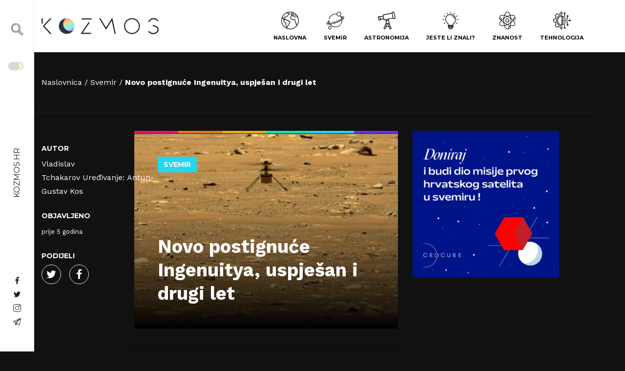

--- FILE ---
content_type: text/html; charset=UTF-8
request_url: https://kozmos.hr/novo-postignuce-ingenuitya-uspjesan-i-drugi-let/
body_size: 44759
content:
<!doctype html>
<html lang="hr" prefix="og: https://ogp.me/ns#">
	<head><meta charset="UTF-8"><script>if(navigator.userAgent.match(/MSIE|Internet Explorer/i)||navigator.userAgent.match(/Trident\/7\..*?rv:11/i)){var href=document.location.href;if(!href.match(/[?&]nowprocket/)){if(href.indexOf("?")==-1){if(href.indexOf("#")==-1){document.location.href=href+"?nowprocket=1"}else{document.location.href=href.replace("#","?nowprocket=1#")}}else{if(href.indexOf("#")==-1){document.location.href=href+"&nowprocket=1"}else{document.location.href=href.replace("#","&nowprocket=1#")}}}}</script><script>(()=>{class RocketLazyLoadScripts{constructor(){this.v="1.2.6",this.triggerEvents=["keydown","mousedown","mousemove","touchmove","touchstart","touchend","wheel"],this.userEventHandler=this.t.bind(this),this.touchStartHandler=this.i.bind(this),this.touchMoveHandler=this.o.bind(this),this.touchEndHandler=this.h.bind(this),this.clickHandler=this.u.bind(this),this.interceptedClicks=[],this.interceptedClickListeners=[],this.l(this),window.addEventListener("pageshow",(t=>{this.persisted=t.persisted,this.everythingLoaded&&this.m()})),this.CSPIssue=sessionStorage.getItem("rocketCSPIssue"),document.addEventListener("securitypolicyviolation",(t=>{this.CSPIssue||"script-src-elem"!==t.violatedDirective||"data"!==t.blockedURI||(this.CSPIssue=!0,sessionStorage.setItem("rocketCSPIssue",!0))})),document.addEventListener("DOMContentLoaded",(()=>{this.k()})),this.delayedScripts={normal:[],async:[],defer:[]},this.trash=[],this.allJQueries=[]}p(t){document.hidden?t.t():(this.triggerEvents.forEach((e=>window.addEventListener(e,t.userEventHandler,{passive:!0}))),window.addEventListener("touchstart",t.touchStartHandler,{passive:!0}),window.addEventListener("mousedown",t.touchStartHandler),document.addEventListener("visibilitychange",t.userEventHandler))}_(){this.triggerEvents.forEach((t=>window.removeEventListener(t,this.userEventHandler,{passive:!0}))),document.removeEventListener("visibilitychange",this.userEventHandler)}i(t){"HTML"!==t.target.tagName&&(window.addEventListener("touchend",this.touchEndHandler),window.addEventListener("mouseup",this.touchEndHandler),window.addEventListener("touchmove",this.touchMoveHandler,{passive:!0}),window.addEventListener("mousemove",this.touchMoveHandler),t.target.addEventListener("click",this.clickHandler),this.L(t.target,!0),this.S(t.target,"onclick","rocket-onclick"),this.C())}o(t){window.removeEventListener("touchend",this.touchEndHandler),window.removeEventListener("mouseup",this.touchEndHandler),window.removeEventListener("touchmove",this.touchMoveHandler,{passive:!0}),window.removeEventListener("mousemove",this.touchMoveHandler),t.target.removeEventListener("click",this.clickHandler),this.L(t.target,!1),this.S(t.target,"rocket-onclick","onclick"),this.M()}h(){window.removeEventListener("touchend",this.touchEndHandler),window.removeEventListener("mouseup",this.touchEndHandler),window.removeEventListener("touchmove",this.touchMoveHandler,{passive:!0}),window.removeEventListener("mousemove",this.touchMoveHandler)}u(t){t.target.removeEventListener("click",this.clickHandler),this.L(t.target,!1),this.S(t.target,"rocket-onclick","onclick"),this.interceptedClicks.push(t),t.preventDefault(),t.stopPropagation(),t.stopImmediatePropagation(),this.M()}O(){window.removeEventListener("touchstart",this.touchStartHandler,{passive:!0}),window.removeEventListener("mousedown",this.touchStartHandler),this.interceptedClicks.forEach((t=>{t.target.dispatchEvent(new MouseEvent("click",{view:t.view,bubbles:!0,cancelable:!0}))}))}l(t){EventTarget.prototype.addEventListenerWPRocketBase=EventTarget.prototype.addEventListener,EventTarget.prototype.addEventListener=function(e,i,o){"click"!==e||t.windowLoaded||i===t.clickHandler||t.interceptedClickListeners.push({target:this,func:i,options:o}),(this||window).addEventListenerWPRocketBase(e,i,o)}}L(t,e){this.interceptedClickListeners.forEach((i=>{i.target===t&&(e?t.removeEventListener("click",i.func,i.options):t.addEventListener("click",i.func,i.options))})),t.parentNode!==document.documentElement&&this.L(t.parentNode,e)}D(){return new Promise((t=>{this.P?this.M=t:t()}))}C(){this.P=!0}M(){this.P=!1}S(t,e,i){t.hasAttribute&&t.hasAttribute(e)&&(event.target.setAttribute(i,event.target.getAttribute(e)),event.target.removeAttribute(e))}t(){this._(this),"loading"===document.readyState?document.addEventListener("DOMContentLoaded",this.R.bind(this)):this.R()}k(){let t=[];document.querySelectorAll("script[type=rocketlazyloadscript][data-rocket-src]").forEach((e=>{let i=e.getAttribute("data-rocket-src");if(i&&!i.startsWith("data:")){0===i.indexOf("//")&&(i=location.protocol+i);try{const o=new URL(i).origin;o!==location.origin&&t.push({src:o,crossOrigin:e.crossOrigin||"module"===e.getAttribute("data-rocket-type")})}catch(t){}}})),t=[...new Map(t.map((t=>[JSON.stringify(t),t]))).values()],this.T(t,"preconnect")}async R(){this.lastBreath=Date.now(),this.j(this),this.F(this),this.I(),this.W(),this.q(),await this.A(this.delayedScripts.normal),await this.A(this.delayedScripts.defer),await this.A(this.delayedScripts.async);try{await this.U(),await this.H(this),await this.J()}catch(t){console.error(t)}window.dispatchEvent(new Event("rocket-allScriptsLoaded")),this.everythingLoaded=!0,this.D().then((()=>{this.O()})),this.N()}W(){document.querySelectorAll("script[type=rocketlazyloadscript]").forEach((t=>{t.hasAttribute("data-rocket-src")?t.hasAttribute("async")&&!1!==t.async?this.delayedScripts.async.push(t):t.hasAttribute("defer")&&!1!==t.defer||"module"===t.getAttribute("data-rocket-type")?this.delayedScripts.defer.push(t):this.delayedScripts.normal.push(t):this.delayedScripts.normal.push(t)}))}async B(t){if(await this.G(),!0!==t.noModule||!("noModule"in HTMLScriptElement.prototype))return new Promise((e=>{let i;function o(){(i||t).setAttribute("data-rocket-status","executed"),e()}try{if(navigator.userAgent.indexOf("Firefox/")>0||""===navigator.vendor||this.CSPIssue)i=document.createElement("script"),[...t.attributes].forEach((t=>{let e=t.nodeName;"type"!==e&&("data-rocket-type"===e&&(e="type"),"data-rocket-src"===e&&(e="src"),i.setAttribute(e,t.nodeValue))})),t.text&&(i.text=t.text),i.hasAttribute("src")?(i.addEventListener("load",o),i.addEventListener("error",(function(){i.setAttribute("data-rocket-status","failed-network"),e()})),setTimeout((()=>{i.isConnected||e()}),1)):(i.text=t.text,o()),t.parentNode.replaceChild(i,t);else{const i=t.getAttribute("data-rocket-type"),s=t.getAttribute("data-rocket-src");i?(t.type=i,t.removeAttribute("data-rocket-type")):t.removeAttribute("type"),t.addEventListener("load",o),t.addEventListener("error",(i=>{this.CSPIssue&&i.target.src.startsWith("data:")?(console.log("WPRocket: data-uri blocked by CSP -> fallback"),t.removeAttribute("src"),this.B(t).then(e)):(t.setAttribute("data-rocket-status","failed-network"),e())})),s?(t.removeAttribute("data-rocket-src"),t.src=s):t.src="data:text/javascript;base64,"+window.btoa(unescape(encodeURIComponent(t.text)))}}catch(i){t.setAttribute("data-rocket-status","failed-transform"),e()}}));t.setAttribute("data-rocket-status","skipped")}async A(t){const e=t.shift();return e&&e.isConnected?(await this.B(e),this.A(t)):Promise.resolve()}q(){this.T([...this.delayedScripts.normal,...this.delayedScripts.defer,...this.delayedScripts.async],"preload")}T(t,e){var i=document.createDocumentFragment();t.forEach((t=>{const o=t.getAttribute&&t.getAttribute("data-rocket-src")||t.src;if(o&&!o.startsWith("data:")){const s=document.createElement("link");s.href=o,s.rel=e,"preconnect"!==e&&(s.as="script"),t.getAttribute&&"module"===t.getAttribute("data-rocket-type")&&(s.crossOrigin=!0),t.crossOrigin&&(s.crossOrigin=t.crossOrigin),t.integrity&&(s.integrity=t.integrity),i.appendChild(s),this.trash.push(s)}})),document.head.appendChild(i)}j(t){let e={};function i(i,o){return e[o].eventsToRewrite.indexOf(i)>=0&&!t.everythingLoaded?"rocket-"+i:i}function o(t,o){!function(t){e[t]||(e[t]={originalFunctions:{add:t.addEventListener,remove:t.removeEventListener},eventsToRewrite:[]},t.addEventListener=function(){arguments[0]=i(arguments[0],t),e[t].originalFunctions.add.apply(t,arguments)},t.removeEventListener=function(){arguments[0]=i(arguments[0],t),e[t].originalFunctions.remove.apply(t,arguments)})}(t),e[t].eventsToRewrite.push(o)}function s(e,i){let o=e[i];e[i]=null,Object.defineProperty(e,i,{get:()=>o||function(){},set(s){t.everythingLoaded?o=s:e["rocket"+i]=o=s}})}o(document,"DOMContentLoaded"),o(window,"DOMContentLoaded"),o(window,"load"),o(window,"pageshow"),o(document,"readystatechange"),s(document,"onreadystatechange"),s(window,"onload"),s(window,"onpageshow");try{Object.defineProperty(document,"readyState",{get:()=>t.rocketReadyState,set(e){t.rocketReadyState=e},configurable:!0}),document.readyState="loading"}catch(t){console.log("WPRocket DJE readyState conflict, bypassing")}}F(t){let e;function i(e){return t.everythingLoaded?e:e.split(" ").map((t=>"load"===t||0===t.indexOf("load.")?"rocket-jquery-load":t)).join(" ")}function o(o){function s(t){const e=o.fn[t];o.fn[t]=o.fn.init.prototype[t]=function(){return this[0]===window&&("string"==typeof arguments[0]||arguments[0]instanceof String?arguments[0]=i(arguments[0]):"object"==typeof arguments[0]&&Object.keys(arguments[0]).forEach((t=>{const e=arguments[0][t];delete arguments[0][t],arguments[0][i(t)]=e}))),e.apply(this,arguments),this}}o&&o.fn&&!t.allJQueries.includes(o)&&(o.fn.ready=o.fn.init.prototype.ready=function(e){return t.domReadyFired?e.bind(document)(o):document.addEventListener("rocket-DOMContentLoaded",(()=>e.bind(document)(o))),o([])},s("on"),s("one"),t.allJQueries.push(o)),e=o}o(window.jQuery),Object.defineProperty(window,"jQuery",{get:()=>e,set(t){o(t)}})}async H(t){const e=document.querySelector("script[data-webpack]");e&&(await async function(){return new Promise((t=>{e.addEventListener("load",t),e.addEventListener("error",t)}))}(),await t.K(),await t.H(t))}async U(){this.domReadyFired=!0;try{document.readyState="interactive"}catch(t){}await this.G(),document.dispatchEvent(new Event("rocket-readystatechange")),await this.G(),document.rocketonreadystatechange&&document.rocketonreadystatechange(),await this.G(),document.dispatchEvent(new Event("rocket-DOMContentLoaded")),await this.G(),window.dispatchEvent(new Event("rocket-DOMContentLoaded"))}async J(){try{document.readyState="complete"}catch(t){}await this.G(),document.dispatchEvent(new Event("rocket-readystatechange")),await this.G(),document.rocketonreadystatechange&&document.rocketonreadystatechange(),await this.G(),window.dispatchEvent(new Event("rocket-load")),await this.G(),window.rocketonload&&window.rocketonload(),await this.G(),this.allJQueries.forEach((t=>t(window).trigger("rocket-jquery-load"))),await this.G();const t=new Event("rocket-pageshow");t.persisted=this.persisted,window.dispatchEvent(t),await this.G(),window.rocketonpageshow&&window.rocketonpageshow({persisted:this.persisted}),this.windowLoaded=!0}m(){document.onreadystatechange&&document.onreadystatechange(),window.onload&&window.onload(),window.onpageshow&&window.onpageshow({persisted:this.persisted})}I(){const t=new Map;document.write=document.writeln=function(e){const i=document.currentScript;i||console.error("WPRocket unable to document.write this: "+e);const o=document.createRange(),s=i.parentElement;let n=t.get(i);void 0===n&&(n=i.nextSibling,t.set(i,n));const c=document.createDocumentFragment();o.setStart(c,0),c.appendChild(o.createContextualFragment(e)),s.insertBefore(c,n)}}async G(){Date.now()-this.lastBreath>45&&(await this.K(),this.lastBreath=Date.now())}async K(){return document.hidden?new Promise((t=>setTimeout(t))):new Promise((t=>requestAnimationFrame(t)))}N(){this.trash.forEach((t=>t.remove()))}static run(){const t=new RocketLazyLoadScripts;t.p(t)}}RocketLazyLoadScripts.run()})();</script>
	
	<meta name="viewport" content="width=device-width, initial-scale=1, shrink-to-fit=no">
	<link rel="author" href="humans.txt" />
	<link rel="apple-touch-icon" sizes="180x180" href="/apple-touch-icon.png">
	<link rel="icon" type="image/png" sizes="32x32" href="/favicon-32x32.png">
	<link rel="icon" type="image/png" sizes="16x16" href="/favicon-16x16.png">
	<link rel="manifest" href="/site.webmanifest">
	<link rel="mask-icon" href="/safari-pinned-tab.svg" color="#5bbad5">
	<meta name="msapplication-TileColor" content="#da532c">
	<meta name="theme-color" content="#ffffff">
	
<!-- Author Meta Tags by Molongui Authorship, visit: https://wordpress.org/plugins/molongui-authorship/ -->
<meta name="author" content="Vladislav Tchakarov">
<meta name="author" content="Antun-Gustav Kos">
<!-- /Molongui Authorship -->

	<style>img:is([sizes="auto" i], [sizes^="auto," i]) { contain-intrinsic-size: 3000px 1500px }</style>
	
<!-- Search Engine Optimization by Rank Math - https://rankmath.com/ -->
<title>Novo postignuće Ingenuitya, uspješan i drugi let &#045; Kozmos</title><link rel="preload" data-rocket-preload as="style" href="https://fonts.googleapis.com/css2?family=Montserrat:wght@400;700&#038;family=Work+Sans:wght@300;400;700&#038;display=swap" /><link rel="stylesheet" href="https://fonts.googleapis.com/css2?family=Montserrat:wght@400;700&#038;family=Work+Sans:wght@300;400;700&#038;display=swap" media="print" onload="this.media='all'" /><noscript><link rel="stylesheet" href="https://fonts.googleapis.com/css2?family=Montserrat:wght@400;700&#038;family=Work+Sans:wght@300;400;700&#038;display=swap" /></noscript>
<meta name="description" content="Ovog puta Ingenuity je postigao visinu od 5 metara, na kojoj se zadržao skoro minutu."/>
<meta name="robots" content="follow, index, max-snippet:-1, max-video-preview:-1, max-image-preview:large"/>
<link rel="canonical" href="https://kozmos.hr/novo-postignuce-ingenuitya-uspjesan-i-drugi-let/" />
<meta property="og:locale" content="hr_HR" />
<meta property="og:type" content="article" />
<meta property="og:title" content="Novo postignuće Ingenuitya, uspješan i drugi let &#045; Kozmos" />
<meta property="og:description" content="Ovog puta Ingenuity je postigao visinu od 5 metara, na kojoj se zadržao skoro minutu." />
<meta property="og:url" content="https://kozmos.hr/novo-postignuce-ingenuitya-uspjesan-i-drugi-let/" />
<meta property="og:site_name" content="Kozmos" />
<meta property="article:publisher" content="https://www.facebook.com/kozmoshr" />
<meta property="article:tag" content="Atmosfera na Marsu" />
<meta property="article:tag" content="helikopter Ingenuity" />
<meta property="article:tag" content="Ingenuity" />
<meta property="article:tag" content="istraživanje marsa" />
<meta property="article:tag" content="istraživanje sunčevog sustava" />
<meta property="article:tag" content="Letenje na Marsu" />
<meta property="article:tag" content="Letovi na Marsu" />
<meta property="article:tag" content="mars" />
<meta property="article:tag" content="Marsovska atmosfera" />
<meta property="article:tag" content="Perseverance" />
<meta property="article:tag" content="Rover Perseverance" />
<meta property="article:tag" content="Sunčev Sustav" />
<meta property="article:tag" content="život na marsu" />
<meta property="article:section" content="Svemir" />
<meta property="og:image" content="https://kozmos.hr/wp-content/uploads/2021/04/MARS-HELICOPTER.jpg" />
<meta property="og:image:secure_url" content="https://kozmos.hr/wp-content/uploads/2021/04/MARS-HELICOPTER.jpg" />
<meta property="og:image:width" content="2000" />
<meta property="og:image:height" content="1125" />
<meta property="og:image:alt" content="helikopter-ingenuity-drugi-let" />
<meta property="og:image:type" content="image/jpeg" />
<meta property="article:published_time" content="2021-04-23T12:56:59+02:00" />
<meta name="twitter:card" content="summary_large_image" />
<meta name="twitter:title" content="Novo postignuće Ingenuitya, uspješan i drugi let &#045; Kozmos" />
<meta name="twitter:description" content="Ovog puta Ingenuity je postigao visinu od 5 metara, na kojoj se zadržao skoro minutu." />
<meta name="twitter:site" content="@HrKozmos" />
<meta name="twitter:creator" content="@HrKozmos" />
<meta name="twitter:image" content="https://kozmos.hr/wp-content/uploads/2021/04/MARS-HELICOPTER.jpg" />
<meta name="twitter:label1" content="Written by" />
<meta name="twitter:data1" content="Vladislav Tchakarov&nbsp;Uređivanje:&nbsp;Antun-Gustav Kos" />
<meta name="twitter:label2" content="Time to read" />
<meta name="twitter:data2" content="2 minutes" />
<script type="application/ld+json" class="rank-math-schema">{"@context":"https://schema.org","@graph":[{"@type":["NewsMediaOrganization","Organization"],"@id":"https://kozmos.hr/#organization","name":"Kozmos.hr","url":"https://kozmos.hr","sameAs":["https://www.facebook.com/kozmoshr","https://twitter.com/HrKozmos","https://www.instagram.com/kozmoshr/"]},{"@type":"WebSite","@id":"https://kozmos.hr/#website","url":"https://kozmos.hr","name":"Kozmos","alternateName":"kozmos.hr","publisher":{"@id":"https://kozmos.hr/#organization"},"inLanguage":"hr"},{"@type":"ImageObject","@id":"https://kozmos.hr/wp-content/uploads/2021/04/MARS-HELICOPTER.jpg","url":"https://kozmos.hr/wp-content/uploads/2021/04/MARS-HELICOPTER.jpg","width":"2000","height":"1125","caption":"helikopter-ingenuity-drugi-let","inLanguage":"hr"},{"@type":"BreadcrumbList","@id":"https://kozmos.hr/novo-postignuce-ingenuitya-uspjesan-i-drugi-let/#breadcrumb","itemListElement":[{"@type":"ListItem","position":"1","item":{"@id":"https://kozmos.hr","name":"Home"}},{"@type":"ListItem","position":"2","item":{"@id":"https://kozmos.hr/kategorija/svemir/","name":"Svemir"}},{"@type":"ListItem","position":"3","item":{"@id":"https://kozmos.hr/novo-postignuce-ingenuitya-uspjesan-i-drugi-let/","name":"Novo postignu\u0107e Ingenuitya, uspje\u0161an i drugi let"}}]},{"@type":"WebPage","@id":"https://kozmos.hr/novo-postignuce-ingenuitya-uspjesan-i-drugi-let/#webpage","url":"https://kozmos.hr/novo-postignuce-ingenuitya-uspjesan-i-drugi-let/","name":"Novo postignu\u0107e Ingenuitya, uspje\u0161an i drugi let &#045; Kozmos","datePublished":"2021-04-23T12:56:59+02:00","dateModified":"2021-04-23T12:56:59+02:00","isPartOf":{"@id":"https://kozmos.hr/#website"},"primaryImageOfPage":{"@id":"https://kozmos.hr/wp-content/uploads/2021/04/MARS-HELICOPTER.jpg"},"inLanguage":"hr","breadcrumb":{"@id":"https://kozmos.hr/novo-postignuce-ingenuitya-uspjesan-i-drugi-let/#breadcrumb"}},{"@type":"NewsArticle","headline":"Novo postignu\u0107e Ingenuitya, uspje\u0161an i drugi let &#045; Kozmos","datePublished":"2021-04-23T12:56:59+02:00","dateModified":"2021-04-23T12:56:59+02:00","articleSection":"Svemir","author":{"@id":"https://kozmos.hr/author/vladislav-tchakarov/?mab_v3=2306","name":"Vladislav Tchakarov&nbsp;Ure\u0111ivanje:&nbsp;Antun-Gustav Kos"},"publisher":{"@id":"https://kozmos.hr/#organization"},"description":"Ovog puta Ingenuity je postigao visinu od 5 metara, na kojoj se zadr\u017eao skoro minutu.","name":"Novo postignu\u0107e Ingenuitya, uspje\u0161an i drugi let &#045; Kozmos","@id":"https://kozmos.hr/novo-postignuce-ingenuitya-uspjesan-i-drugi-let/#richSnippet","isPartOf":{"@id":"https://kozmos.hr/novo-postignuce-ingenuitya-uspjesan-i-drugi-let/#webpage"},"image":{"@id":"https://kozmos.hr/wp-content/uploads/2021/04/MARS-HELICOPTER.jpg"},"inLanguage":"hr","mainEntityOfPage":{"@id":"https://kozmos.hr/novo-postignuce-ingenuitya-uspjesan-i-drugi-let/#webpage"}}]}</script>
<!-- /Rank Math WordPress SEO plugin -->

<link rel='dns-prefetch' href='//cdn.gravitec.net' />
<link rel='dns-prefetch' href='//code.jquery.com' />
<link href='https://fonts.gstatic.com' crossorigin rel='preconnect' />
<link rel="alternate" type="application/rss+xml" title="Kozmos &raquo; Novo postignuće Ingenuitya, uspješan i drugi let Kanal komentara" href="https://kozmos.hr/novo-postignuce-ingenuitya-uspjesan-i-drugi-let/feed/" />
<style id='classic-theme-styles-inline-css' type='text/css'>
/*! This file is auto-generated */
.wp-block-button__link{color:#fff;background-color:#32373c;border-radius:9999px;box-shadow:none;text-decoration:none;padding:calc(.667em + 2px) calc(1.333em + 2px);font-size:1.125em}.wp-block-file__button{background:#32373c;color:#fff;text-decoration:none}
</style>
<style id='global-styles-inline-css' type='text/css'>
:root{--wp--preset--aspect-ratio--square: 1;--wp--preset--aspect-ratio--4-3: 4/3;--wp--preset--aspect-ratio--3-4: 3/4;--wp--preset--aspect-ratio--3-2: 3/2;--wp--preset--aspect-ratio--2-3: 2/3;--wp--preset--aspect-ratio--16-9: 16/9;--wp--preset--aspect-ratio--9-16: 9/16;--wp--preset--gradient--vivid-cyan-blue-to-vivid-purple: linear-gradient(135deg,rgba(6,147,227,1) 0%,rgb(155,81,224) 100%);--wp--preset--gradient--light-green-cyan-to-vivid-green-cyan: linear-gradient(135deg,rgb(122,220,180) 0%,rgb(0,208,130) 100%);--wp--preset--gradient--luminous-vivid-amber-to-luminous-vivid-orange: linear-gradient(135deg,rgba(252,185,0,1) 0%,rgba(255,105,0,1) 100%);--wp--preset--gradient--luminous-vivid-orange-to-vivid-red: linear-gradient(135deg,rgba(255,105,0,1) 0%,rgb(207,46,46) 100%);--wp--preset--gradient--very-light-gray-to-cyan-bluish-gray: linear-gradient(135deg,rgb(238,238,238) 0%,rgb(169,184,195) 100%);--wp--preset--gradient--cool-to-warm-spectrum: linear-gradient(135deg,rgb(74,234,220) 0%,rgb(151,120,209) 20%,rgb(207,42,186) 40%,rgb(238,44,130) 60%,rgb(251,105,98) 80%,rgb(254,248,76) 100%);--wp--preset--gradient--blush-light-purple: linear-gradient(135deg,rgb(255,206,236) 0%,rgb(152,150,240) 100%);--wp--preset--gradient--blush-bordeaux: linear-gradient(135deg,rgb(254,205,165) 0%,rgb(254,45,45) 50%,rgb(107,0,62) 100%);--wp--preset--gradient--luminous-dusk: linear-gradient(135deg,rgb(255,203,112) 0%,rgb(199,81,192) 50%,rgb(65,88,208) 100%);--wp--preset--gradient--pale-ocean: linear-gradient(135deg,rgb(255,245,203) 0%,rgb(182,227,212) 50%,rgb(51,167,181) 100%);--wp--preset--gradient--electric-grass: linear-gradient(135deg,rgb(202,248,128) 0%,rgb(113,206,126) 100%);--wp--preset--gradient--midnight: linear-gradient(135deg,rgb(2,3,129) 0%,rgb(40,116,252) 100%);--wp--preset--spacing--20: 0.44rem;--wp--preset--spacing--30: 0.67rem;--wp--preset--spacing--40: 1rem;--wp--preset--spacing--50: 1.5rem;--wp--preset--spacing--60: 2.25rem;--wp--preset--spacing--70: 3.38rem;--wp--preset--spacing--80: 5.06rem;--wp--preset--shadow--natural: 6px 6px 9px rgba(0, 0, 0, 0.2);--wp--preset--shadow--deep: 12px 12px 50px rgba(0, 0, 0, 0.4);--wp--preset--shadow--sharp: 6px 6px 0px rgba(0, 0, 0, 0.2);--wp--preset--shadow--outlined: 6px 6px 0px -3px rgba(255, 255, 255, 1), 6px 6px rgba(0, 0, 0, 1);--wp--preset--shadow--crisp: 6px 6px 0px rgba(0, 0, 0, 1);}:where(.is-layout-flex){gap: 0.5em;}:where(.is-layout-grid){gap: 0.5em;}body .is-layout-flex{display: flex;}.is-layout-flex{flex-wrap: wrap;align-items: center;}.is-layout-flex > :is(*, div){margin: 0;}body .is-layout-grid{display: grid;}.is-layout-grid > :is(*, div){margin: 0;}:where(.wp-block-columns.is-layout-flex){gap: 2em;}:where(.wp-block-columns.is-layout-grid){gap: 2em;}:where(.wp-block-post-template.is-layout-flex){gap: 1.25em;}:where(.wp-block-post-template.is-layout-grid){gap: 1.25em;}.has-vivid-cyan-blue-to-vivid-purple-gradient-background{background: var(--wp--preset--gradient--vivid-cyan-blue-to-vivid-purple) !important;}.has-light-green-cyan-to-vivid-green-cyan-gradient-background{background: var(--wp--preset--gradient--light-green-cyan-to-vivid-green-cyan) !important;}.has-luminous-vivid-amber-to-luminous-vivid-orange-gradient-background{background: var(--wp--preset--gradient--luminous-vivid-amber-to-luminous-vivid-orange) !important;}.has-luminous-vivid-orange-to-vivid-red-gradient-background{background: var(--wp--preset--gradient--luminous-vivid-orange-to-vivid-red) !important;}.has-very-light-gray-to-cyan-bluish-gray-gradient-background{background: var(--wp--preset--gradient--very-light-gray-to-cyan-bluish-gray) !important;}.has-cool-to-warm-spectrum-gradient-background{background: var(--wp--preset--gradient--cool-to-warm-spectrum) !important;}.has-blush-light-purple-gradient-background{background: var(--wp--preset--gradient--blush-light-purple) !important;}.has-blush-bordeaux-gradient-background{background: var(--wp--preset--gradient--blush-bordeaux) !important;}.has-luminous-dusk-gradient-background{background: var(--wp--preset--gradient--luminous-dusk) !important;}.has-pale-ocean-gradient-background{background: var(--wp--preset--gradient--pale-ocean) !important;}.has-electric-grass-gradient-background{background: var(--wp--preset--gradient--electric-grass) !important;}.has-midnight-gradient-background{background: var(--wp--preset--gradient--midnight) !important;}
:where(.wp-block-post-template.is-layout-flex){gap: 1.25em;}:where(.wp-block-post-template.is-layout-grid){gap: 1.25em;}
:where(.wp-block-columns.is-layout-flex){gap: 2em;}:where(.wp-block-columns.is-layout-grid){gap: 2em;}
:root :where(.wp-block-pullquote){font-size: 1.5em;line-height: 1.6;}
</style>
<link rel="stylesheet" href="https://kozmos.hr/wp-content/plugins/buymeacoffee/public/css/buy-me-a-coffee-public.css?ver=4.4.2">
<link data-minify="1" rel="stylesheet" href="https://kozmos.hr/wp-content/cache/min/1/wp-content/plugins/cookie-law-info/legacy/public/css/cookie-law-info-public.css?ver=1768487327">
<link data-minify="1" rel="stylesheet" href="https://kozmos.hr/wp-content/cache/min/1/wp-content/plugins/cookie-law-info/legacy/public/css/cookie-law-info-gdpr.css?ver=1768487327">
<link data-minify="1" rel="stylesheet" href="https://kozmos.hr/wp-content/cache/min/1/wp-content/plugins/wpdiscuz/themes/default/style.css?ver=1768487327">
<style id='wpdiscuz-frontend-css-inline-css' type='text/css'>
 #wpdcom .wpd-blog-administrator .wpd-comment-label{color:#ffffff;background-color:#00B38F;border:none}#wpdcom .wpd-blog-administrator .wpd-comment-author, #wpdcom .wpd-blog-administrator .wpd-comment-author a{color:#00B38F}#wpdcom.wpd-layout-1 .wpd-comment .wpd-blog-administrator .wpd-avatar img{border-color:#00B38F}#wpdcom.wpd-layout-2 .wpd-comment.wpd-reply .wpd-comment-wrap.wpd-blog-administrator{border-left:3px solid #00B38F}#wpdcom.wpd-layout-2 .wpd-comment .wpd-blog-administrator .wpd-avatar img{border-bottom-color:#00B38F}#wpdcom.wpd-layout-3 .wpd-blog-administrator .wpd-comment-subheader{border-top:1px dashed #00B38F}#wpdcom.wpd-layout-3 .wpd-reply .wpd-blog-administrator .wpd-comment-right{border-left:1px solid #00B38F}#wpdcom .wpd-blog-editor .wpd-comment-label{color:#ffffff;background-color:#00B38F;border:none}#wpdcom .wpd-blog-editor .wpd-comment-author, #wpdcom .wpd-blog-editor .wpd-comment-author a{color:#00B38F}#wpdcom.wpd-layout-1 .wpd-comment .wpd-blog-editor .wpd-avatar img{border-color:#00B38F}#wpdcom.wpd-layout-2 .wpd-comment.wpd-reply .wpd-comment-wrap.wpd-blog-editor{border-left:3px solid #00B38F}#wpdcom.wpd-layout-2 .wpd-comment .wpd-blog-editor .wpd-avatar img{border-bottom-color:#00B38F}#wpdcom.wpd-layout-3 .wpd-blog-editor .wpd-comment-subheader{border-top:1px dashed #00B38F}#wpdcom.wpd-layout-3 .wpd-reply .wpd-blog-editor .wpd-comment-right{border-left:1px solid #00B38F}#wpdcom .wpd-blog-author .wpd-comment-label{color:#ffffff;background-color:#00B38F;border:none}#wpdcom .wpd-blog-author .wpd-comment-author, #wpdcom .wpd-blog-author .wpd-comment-author a{color:#00B38F}#wpdcom.wpd-layout-1 .wpd-comment .wpd-blog-author .wpd-avatar img{border-color:#00B38F}#wpdcom.wpd-layout-2 .wpd-comment .wpd-blog-author .wpd-avatar img{border-bottom-color:#00B38F}#wpdcom.wpd-layout-3 .wpd-blog-author .wpd-comment-subheader{border-top:1px dashed #00B38F}#wpdcom.wpd-layout-3 .wpd-reply .wpd-blog-author .wpd-comment-right{border-left:1px solid #00B38F}#wpdcom .wpd-blog-contributor .wpd-comment-label{color:#ffffff;background-color:#00B38F;border:none}#wpdcom .wpd-blog-contributor .wpd-comment-author, #wpdcom .wpd-blog-contributor .wpd-comment-author a{color:#00B38F}#wpdcom.wpd-layout-1 .wpd-comment .wpd-blog-contributor .wpd-avatar img{border-color:#00B38F}#wpdcom.wpd-layout-2 .wpd-comment .wpd-blog-contributor .wpd-avatar img{border-bottom-color:#00B38F}#wpdcom.wpd-layout-3 .wpd-blog-contributor .wpd-comment-subheader{border-top:1px dashed #00B38F}#wpdcom.wpd-layout-3 .wpd-reply .wpd-blog-contributor .wpd-comment-right{border-left:1px solid #00B38F}#wpdcom .wpd-blog-subscriber .wpd-comment-label{color:#ffffff;background-color:#00B38F;border:none}#wpdcom .wpd-blog-subscriber .wpd-comment-author, #wpdcom .wpd-blog-subscriber .wpd-comment-author a{color:#00B38F}#wpdcom.wpd-layout-2 .wpd-comment .wpd-blog-subscriber .wpd-avatar img{border-bottom-color:#00B38F}#wpdcom.wpd-layout-3 .wpd-blog-subscriber .wpd-comment-subheader{border-top:1px dashed #00B38F}#wpdcom .wpd-blog-translator .wpd-comment-label{color:#ffffff;background-color:#00B38F;border:none}#wpdcom .wpd-blog-translator .wpd-comment-author, #wpdcom .wpd-blog-translator .wpd-comment-author a{color:#00B38F}#wpdcom.wpd-layout-1 .wpd-comment .wpd-blog-translator .wpd-avatar img{border-color:#00B38F}#wpdcom.wpd-layout-2 .wpd-comment .wpd-blog-translator .wpd-avatar img{border-bottom-color:#00B38F}#wpdcom.wpd-layout-3 .wpd-blog-translator .wpd-comment-subheader{border-top:1px dashed #00B38F}#wpdcom.wpd-layout-3 .wpd-reply .wpd-blog-translator .wpd-comment-right{border-left:1px solid #00B38F}#wpdcom .wpd-blog-post_author .wpd-comment-label{color:#ffffff;background-color:#00B38F;border:none}#wpdcom .wpd-blog-post_author .wpd-comment-author, #wpdcom .wpd-blog-post_author .wpd-comment-author a{color:#00B38F}#wpdcom .wpd-blog-post_author .wpd-avatar img{border-color:#00B38F}#wpdcom.wpd-layout-1 .wpd-comment .wpd-blog-post_author .wpd-avatar img{border-color:#00B38F}#wpdcom.wpd-layout-2 .wpd-comment.wpd-reply .wpd-comment-wrap.wpd-blog-post_author{border-left:3px solid #00B38F}#wpdcom.wpd-layout-2 .wpd-comment .wpd-blog-post_author .wpd-avatar img{border-bottom-color:#00B38F}#wpdcom.wpd-layout-3 .wpd-blog-post_author .wpd-comment-subheader{border-top:1px dashed #00B38F}#wpdcom.wpd-layout-3 .wpd-reply .wpd-blog-post_author .wpd-comment-right{border-left:1px solid #00B38F}#wpdcom .wpd-blog-guest .wpd-comment-label{color:#ffffff;background-color:#00B38F;border:none}#wpdcom .wpd-blog-guest .wpd-comment-author, #wpdcom .wpd-blog-guest .wpd-comment-author a{color:#00B38F}#wpdcom.wpd-layout-3 .wpd-blog-guest .wpd-comment-subheader{border-top:1px dashed #00B38F}#comments, #respond, .comments-area, #wpdcom{}#wpdcom .ql-editor > *{color:#777777}#wpdcom .ql-editor::before{}#wpdcom .ql-toolbar{border:1px solid #DDDDDD;border-top:none}#wpdcom .ql-container{border:1px solid #DDDDDD;border-bottom:none}#wpdcom .wpd-form-row .wpdiscuz-item input[type="text"], #wpdcom .wpd-form-row .wpdiscuz-item input[type="email"], #wpdcom .wpd-form-row .wpdiscuz-item input[type="url"], #wpdcom .wpd-form-row .wpdiscuz-item input[type="color"], #wpdcom .wpd-form-row .wpdiscuz-item input[type="date"], #wpdcom .wpd-form-row .wpdiscuz-item input[type="datetime"], #wpdcom .wpd-form-row .wpdiscuz-item input[type="datetime-local"], #wpdcom .wpd-form-row .wpdiscuz-item input[type="month"], #wpdcom .wpd-form-row .wpdiscuz-item input[type="number"], #wpdcom .wpd-form-row .wpdiscuz-item input[type="time"], #wpdcom textarea, #wpdcom select{border:1px solid #DDDDDD;color:#777777}#wpdcom .wpd-form-row .wpdiscuz-item textarea{border:1px solid #DDDDDD}#wpdcom input::placeholder, #wpdcom textarea::placeholder, #wpdcom input::-moz-placeholder, #wpdcom textarea::-webkit-input-placeholder{}#wpdcom .wpd-comment-text{color:#777777}#wpdcom .wpd-thread-head .wpd-thread-info{border-bottom:2px solid #00B38F}#wpdcom .wpd-thread-head .wpd-thread-info.wpd-reviews-tab svg{fill:#00B38F}#wpdcom .wpd-thread-head .wpdiscuz-user-settings{border-bottom:2px solid #00B38F}#wpdcom .wpd-thread-head .wpdiscuz-user-settings:hover{color:#00B38F}#wpdcom .wpd-comment .wpd-follow-link:hover{color:#00B38F}#wpdcom .wpd-comment-status .wpd-sticky{color:#00B38F}#wpdcom .wpd-thread-filter .wpdf-active{color:#00B38F;border-bottom-color:#00B38F}#wpdcom .wpd-comment-info-bar{border:1px dashed #33c3a6;background:#e6f8f4}#wpdcom .wpd-comment-info-bar .wpd-current-view i{color:#00B38F}#wpdcom .wpd-filter-view-all:hover{background:#00B38F}#wpdcom .wpdiscuz-item .wpdiscuz-rating > label{color:#DDDDDD}#wpdcom .wpdiscuz-item .wpdiscuz-rating:not(:checked) > label:hover, .wpdiscuz-rating:not(:checked) > label:hover ~ label{}#wpdcom .wpdiscuz-item .wpdiscuz-rating > input ~ label:hover, #wpdcom .wpdiscuz-item .wpdiscuz-rating > input:not(:checked) ~ label:hover ~ label, #wpdcom .wpdiscuz-item .wpdiscuz-rating > input:not(:checked) ~ label:hover ~ label{color:#FFED85}#wpdcom .wpdiscuz-item .wpdiscuz-rating > input:checked ~ label:hover, #wpdcom .wpdiscuz-item .wpdiscuz-rating > input:checked ~ label:hover, #wpdcom .wpdiscuz-item .wpdiscuz-rating > label:hover ~ input:checked ~ label, #wpdcom .wpdiscuz-item .wpdiscuz-rating > input:checked + label:hover ~ label, #wpdcom .wpdiscuz-item .wpdiscuz-rating > input:checked ~ label:hover ~ label, .wpd-custom-field .wcf-active-star, #wpdcom .wpdiscuz-item .wpdiscuz-rating > input:checked ~ label{color:#FFD700}#wpd-post-rating .wpd-rating-wrap .wpd-rating-stars svg .wpd-star{fill:#DDDDDD}#wpd-post-rating .wpd-rating-wrap .wpd-rating-stars svg .wpd-active{fill:#FFD700}#wpd-post-rating .wpd-rating-wrap .wpd-rate-starts svg .wpd-star{fill:#DDDDDD}#wpd-post-rating .wpd-rating-wrap .wpd-rate-starts:hover svg .wpd-star{fill:#FFED85}#wpd-post-rating.wpd-not-rated .wpd-rating-wrap .wpd-rate-starts svg:hover ~ svg .wpd-star{fill:#DDDDDD}.wpdiscuz-post-rating-wrap .wpd-rating .wpd-rating-wrap .wpd-rating-stars svg .wpd-star{fill:#DDDDDD}.wpdiscuz-post-rating-wrap .wpd-rating .wpd-rating-wrap .wpd-rating-stars svg .wpd-active{fill:#FFD700}#wpdcom .wpd-comment .wpd-follow-active{color:#ff7a00}#wpdcom .page-numbers{color:#555;border:#555 1px solid}#wpdcom span.current{background:#555}#wpdcom.wpd-layout-1 .wpd-new-loaded-comment > .wpd-comment-wrap > .wpd-comment-right{background:#FFFAD6}#wpdcom.wpd-layout-2 .wpd-new-loaded-comment.wpd-comment > .wpd-comment-wrap > .wpd-comment-right{background:#FFFAD6}#wpdcom.wpd-layout-2 .wpd-new-loaded-comment.wpd-comment.wpd-reply > .wpd-comment-wrap > .wpd-comment-right{background:transparent}#wpdcom.wpd-layout-2 .wpd-new-loaded-comment.wpd-comment.wpd-reply > .wpd-comment-wrap{background:#FFFAD6}#wpdcom.wpd-layout-3 .wpd-new-loaded-comment.wpd-comment > .wpd-comment-wrap > .wpd-comment-right{background:#FFFAD6}#wpdcom .wpd-follow:hover i, #wpdcom .wpd-unfollow:hover i, #wpdcom .wpd-comment .wpd-follow-active:hover i{color:#00B38F}#wpdcom .wpdiscuz-readmore{cursor:pointer;color:#00B38F}.wpd-custom-field .wcf-pasiv-star, #wpcomm .wpdiscuz-item .wpdiscuz-rating > label{color:#DDDDDD}.wpd-wrapper .wpd-list-item.wpd-active{border-top:3px solid #00B38F}#wpdcom.wpd-layout-2 .wpd-comment.wpd-reply.wpd-unapproved-comment .wpd-comment-wrap{border-left:3px solid #FFFAD6}#wpdcom.wpd-layout-3 .wpd-comment.wpd-reply.wpd-unapproved-comment .wpd-comment-right{border-left:1px solid #FFFAD6}#wpdcom .wpd-prim-button{background-color:#07B290;color:#FFFFFF}#wpdcom .wpd_label__check i.wpdicon-on{color:#07B290;border:1px solid #83d9c8}#wpd-bubble-wrapper #wpd-bubble-all-comments-count{color:#1DB99A}#wpd-bubble-wrapper > div{background-color:#1DB99A}#wpd-bubble-wrapper > #wpd-bubble #wpd-bubble-add-message{background-color:#1DB99A}#wpd-bubble-wrapper > #wpd-bubble #wpd-bubble-add-message::before{border-left-color:#1DB99A;border-right-color:#1DB99A}#wpd-bubble-wrapper.wpd-right-corner > #wpd-bubble #wpd-bubble-add-message::before{border-left-color:#1DB99A;border-right-color:#1DB99A}.wpd-inline-icon-wrapper path.wpd-inline-icon-first{fill:#1DB99A}.wpd-inline-icon-count{background-color:#1DB99A}.wpd-inline-icon-count::before{border-right-color:#1DB99A}.wpd-inline-form-wrapper::before{border-bottom-color:#1DB99A}.wpd-inline-form-question{background-color:#1DB99A}.wpd-inline-form{background-color:#1DB99A}.wpd-last-inline-comments-wrapper{border-color:#1DB99A}.wpd-last-inline-comments-wrapper::before{border-bottom-color:#1DB99A}.wpd-last-inline-comments-wrapper .wpd-view-all-inline-comments{background:#1DB99A}.wpd-last-inline-comments-wrapper .wpd-view-all-inline-comments:hover,.wpd-last-inline-comments-wrapper .wpd-view-all-inline-comments:active,.wpd-last-inline-comments-wrapper .wpd-view-all-inline-comments:focus{background-color:#1DB99A}#wpdcom .ql-snow .ql-tooltip[data-mode="link"]::before{content:"Enter link:"}#wpdcom .ql-snow .ql-tooltip.ql-editing a.ql-action::after{content:"Save"}.comments-area{width:auto}
</style>
<link data-minify="1" rel="stylesheet" href="https://kozmos.hr/wp-content/cache/min/1/wp-content/plugins/wpdiscuz/assets/third-party/font-awesome-5.13.0/css/fa.min.css?ver=1768487327">
<link rel="stylesheet" href="https://kozmos.hr/wp-content/plugins/wpdiscuz/assets/css/wpdiscuz-combo.min.css?ver=74732a15f5bc174f158398c85bc2dbdd">
<link data-minify="1" rel="stylesheet" href="https://kozmos.hr/wp-content/cache/min/1/wp-content/themes/kozmos/dist/main.css?ver=1768487327">
<script type="rocketlazyloadscript" data-minify="1" data-rocket-type="text/javascript" data-rocket-src="https://kozmos.hr/wp-content/cache/min/1/jquery-3.4.1.min.js?ver=1768487327" id="jquery-js" data-rocket-defer defer></script>
<script type="rocketlazyloadscript" data-minify="1" data-rocket-type="text/javascript" data-rocket-src="https://kozmos.hr/wp-content/cache/min/1/wp-content/plugins/buymeacoffee/public/js/buy-me-a-coffee-public.js?ver=1768487327" id="buy-me-a-coffee-js" data-rocket-defer defer></script>
<script type="text/javascript" id="cookie-law-info-js-extra">
/* <![CDATA[ */
var Cli_Data = {"nn_cookie_ids":[],"cookielist":[],"non_necessary_cookies":[],"ccpaEnabled":"1","ccpaRegionBased":"","ccpaBarEnabled":"1","strictlyEnabled":["necessary","obligatoire"],"ccpaType":"ccpa_gdpr","js_blocking":"1","custom_integration":"","triggerDomRefresh":"","secure_cookies":""};
var cli_cookiebar_settings = {"animate_speed_hide":"500","animate_speed_show":"500","background":"#010023","border":"#b1a6a6c2","border_on":"","button_1_button_colour":"#61a229","button_1_button_hover":"#4e8221","button_1_link_colour":"#fff","button_1_as_button":"1","button_1_new_win":"","button_2_button_colour":"#333","button_2_button_hover":"#292929","button_2_link_colour":"#444","button_2_as_button":"","button_2_hidebar":"","button_3_button_colour":"#3566bb","button_3_button_hover":"#2a5296","button_3_link_colour":"#0a0a0a","button_3_as_button":"1","button_3_new_win":"","button_4_button_colour":"#000","button_4_button_hover":"#000000","button_4_link_colour":"#333333","button_4_as_button":"","button_7_button_colour":"#61a229","button_7_button_hover":"#4e8221","button_7_link_colour":"#fff","button_7_as_button":"1","button_7_new_win":"","font_family":"inherit","header_fix":"","notify_animate_hide":"1","notify_animate_show":"","notify_div_id":"#cookie-law-info-bar","notify_position_horizontal":"right","notify_position_vertical":"bottom","scroll_close":"","scroll_close_reload":"","accept_close_reload":"","reject_close_reload":"","showagain_tab":"","showagain_background":"#fff","showagain_border":"#000","showagain_div_id":"#cookie-law-info-again","showagain_x_position":"100px","text":"#ffffff","show_once_yn":"1","show_once":"10000","logging_on":"","as_popup":"","popup_overlay":"1","bar_heading_text":"","cookie_bar_as":"popup","popup_showagain_position":"bottom-right","widget_position":"left"};
var log_object = {"ajax_url":"https:\/\/kozmos.hr\/wp-admin\/admin-ajax.php"};
/* ]]> */
</script>
<script type="rocketlazyloadscript" data-minify="1" data-rocket-type="text/javascript" data-rocket-src="https://kozmos.hr/wp-content/cache/min/1/wp-content/plugins/cookie-law-info/legacy/public/js/cookie-law-info-public.js?ver=1768487327" id="cookie-law-info-js" data-rocket-defer defer></script>
<script type="text/javascript" id="cookie-law-info-ccpa-js-extra">
/* <![CDATA[ */
var ccpa_data = {"opt_out_prompt":"Do you really wish to opt out?","opt_out_confirm":"Confirm","opt_out_cancel":"Cancel"};
/* ]]> */
</script>
<script type="rocketlazyloadscript" data-minify="1" data-rocket-type="text/javascript" data-rocket-src="https://kozmos.hr/wp-content/cache/min/1/wp-content/plugins/cookie-law-info/legacy/admin/modules/ccpa/assets/js/cookie-law-info-ccpa.js?ver=1768487327" id="cookie-law-info-ccpa-js" data-rocket-defer defer></script>
<script type="rocketlazyloadscript" data-minify="1" data-rocket-type="text/javascript" data-rocket-src="https://kozmos.hr/wp-content/cache/min/1/storage/3314e64c95214a6812e74950f9a4195f/client.js?ver=1768487327" id="gravitecnet-js" data-rocket-defer defer></script>
<link rel="https://api.w.org/" href="https://kozmos.hr/wp-json/" /><link rel="alternate" title="JSON" type="application/json" href="https://kozmos.hr/wp-json/wp/v2/posts/2306" /><link rel="EditURI" type="application/rsd+xml" title="RSD" href="https://kozmos.hr/xmlrpc.php?rsd" />
        <script type="rocketlazyloadscript" data-minify="1" data-name="BMC-Widget" data-rocket-src="https://kozmos.hr/wp-content/cache/min/1/1.0.0/widget.prod.min.js?ver=1768487327" data-id="" data-description="" data-message="" data-color="" data-position="" data-x_margin="" data-y_margin="" data-rocket-defer defer>
        </script>
        <!-- Global site tag (gtag.js) - Google Analytics -->
<script type="rocketlazyloadscript" async data-rocket-src="https://www.googletagmanager.com/gtag/js?id=UA-190108502-1"></script>
<script type="rocketlazyloadscript">
  window.dataLayer = window.dataLayer || [];
  function gtag(){dataLayer.push(arguments);}
  gtag('js', new Date());

  gtag('config', 'UA-190108502-1');
</script>

<meta property="fb:pages" content="588771248463169" />

<meta name="facebook-domain-verification" content="vjwxqzkpaa2g71fm4pzfi223p4l3qu" />

<!-- Google tag (gtag.js) -->
<script type="rocketlazyloadscript" async data-rocket-src="https://www.googletagmanager.com/gtag/js?id=G-51GJ9YF3P8"></script>
<script type="rocketlazyloadscript">
  window.dataLayer = window.dataLayer || [];
  function gtag(){dataLayer.push(arguments);}
  gtag('js', new Date());

  gtag('config', 'G-51GJ9YF3P8');
</script>

<meta name="google-site-verification" content="QLc-r4ocS5bRNYwNE6tu7si2RxLyqCeug6ZWaYYqNgk" />
<script async src="https://pagead2.googlesyndication.com/pagead/js/adsbygoogle.js?client=ca-pub-3974017146865311"
     crossorigin="anonymous"></script>
            <style>
                .molongui-disabled-link
                {
                    border-bottom: none !important;
                    text-decoration: none !important;
                    color: inherit !important;
                    cursor: inherit !important;
                }
                .molongui-disabled-link:hover,
                .molongui-disabled-link:hover span
                {
                    border-bottom: none !important;
                    text-decoration: none !important;
                    color: inherit !important;
                    cursor: inherit !important;
                }
            </style>
            <!-- Analytics by WP Statistics - https://wp-statistics.com -->
 
	<link rel="preconnect" href="https://fonts.googleapis.com">
	<link rel="preconnect" href="https://fonts.gstatic.com" crossorigin>
	
	
    <style>
        /* Default styles (light mode) */
        .kozmos-conversation-box {
            background-color: #f4f4f4; /* Light background */
            border-left: 5px solid #0073aa; /* Blue accent */
            padding: 15px;
            margin-top: 30px;
            margin-bottom: 30px;
            font-family: Arial, sans-serif;
            border-radius: 5px;
            transition: all 0.3s ease-in-out;
        }
        .kozmos-conversation-box h3 {
            margin: 0 0 10px;
            color: #0073aa; /* Blue text */
        }
        .kozmos-conversation-box p {
            margin: 0;
            font-size: 16px;
            color: #333; /* Dark gray text */
        }
        .kozmos-conversation-box a {
            color: #0073aa !important; /* Ensure blue links */
            font-weight: bold;
            text-decoration: none;
        }
        .kozmos-conversation-box a:hover {
            text-decoration: underline;
        }

        /* Dark mode styles */
        @media (prefers-color-scheme: dark) {
            .kozmos-conversation-box {
                background-color: #1e1e1e; /* Dark background */
                border-left: 5px solid #1e90ff; /* Light blue accent */
            }
            .kozmos-conversation-box h3 {
                color: #1e90ff; /* Light blue text */
            }
            .kozmos-conversation-box p {
                color: #cccccc; /* Light gray text */
            }
            .kozmos-conversation-box a {
                color: #1e90ff !important; /* Bright blue links */
            }
        }
    </style>
    		<style type="text/css" id="wp-custom-css">
			.m-a-box-bio .content-ad{
	display:none
}
#hw_breadcrumbs{
	display:flex;
	list-style:none;
	flex-wrap:wrap;
}
#hw_breadcrumbs .separator{
	margin: 0 5px;
}
.comments-area{
	background:#fff;
	padding:20px;
}
@media only screen and (max-width: 768px) {
	#hw_breadcrumbs{
		font-size:14px;
	}
}		</style>
		<noscript><style id="rocket-lazyload-nojs-css">.rll-youtube-player, [data-lazy-src]{display:none !important;}</style></noscript><meta name="generator" content="WP Rocket 3.18" data-wpr-features="wpr_delay_js wpr_defer_js wpr_minify_js wpr_lazyload_images wpr_lazyload_iframes wpr_minify_css wpr_desktop wpr_preload_links" /></head>
	<body data-rsssl=1 class="wp-singular post-template-default single single-post postid-2306 single-format-standard wp-theme-kozmos dark-mode">
		<script type="rocketlazyloadscript">
(function () {
  var BMAC_URL = "https://buymeacoffee.com/kozmos.hr/membership";
  var KEY_NEXT = "kozmos_member_next_ts";
  var KEY_SESS = "kozmos_member_shown_session";
  var WEEK = 7 * 24 * 60 * 60 * 1000;

  // Early exit checks
  if (sessionStorage.getItem(KEY_SESS)) return;
  var next = +localStorage.getItem(KEY_NEXT) || 0;
  if (Date.now() < next) return;

  // Device detection
  var isMobile = /Android|iPhone|iPad|iPod|BlackBerry|IEMobile|Opera Mini/i.test(navigator.userAgent) || 
                 window.innerWidth <= 768;
  
  // Timing configuration
  var SCROLL_THRESHOLD = 0.45;                  // 45% for all devices
  var FAILSAFE_THRESHOLD = 0.85;                // 85% failsafe
  
  // State tracking
  var state = {
    fired: false,
    exitIntentFired: false
  };

  // Dark mode detection
  function isDark() {
    var de = document.documentElement, b = document.body;
    var attr = (de.getAttribute("data-theme") || b.getAttribute("data-theme") || "").toLowerCase();
    if (attr === "dark") return true;
    var cls = (de.className + " " + b.className).toLowerCase();
    if (/\b(dark|theme-dark|night)\b/.test(cls)) return true;
    if (window.matchMedia && window.matchMedia("(prefers-color-scheme: dark)").matches) return true;
    
    try {
      var rgb = getComputedStyle(b).backgroundColor;
      var m = rgb && rgb.match(/rgba?\((\d+),\s*(\d+),\s*(\d+)/i);
      if (m) { 
        var brightness = 0.2126 * +m[1] + 0.7152 * +m[2] + 0.0722 * +m[3]; 
        if (brightness < 128) return true; 
      }
    } catch (e) {
      // Fallback if getComputedStyle fails
    }
    return false;
  }

  // Enhanced styles with smoother animations
  var css = `
  .koz-bd{position:fixed;inset:0;display:none;align-items:center;justify-content:center;background:rgba(0,0,0,.5);backdrop-filter:blur(6px);z-index:99999;transition:opacity .3s ease-out}
  .koz-bd.is-visible{display:flex;animation:kozSlideIn .4s cubic-bezier(0.34, 1.56, 0.64, 1)}
  @keyframes kozSlideIn{from{opacity:0;transform:scale(0.9) translateY(20px)}to{opacity:1;transform:scale(1) translateY(0)}}

  .koz-card{position:relative;width:min(92vw,600px);max-width:600px;border-radius:20px;padding:28px 24px 24px;
    box-shadow:0 20px 60px rgba(0,0,0,.35), 0 0 0 1px rgba(255,255,255,.1);
    font-family:system-ui,-apple-system,Segoe UI,Roboto,Ubuntu,Helvetica,Arial,sans-serif;
    background:#fff;color:#2d3748;transform:translateY(0);transition:transform .2s ease-out}
  .koz-card:hover{transform:translateY(-2px)}
  .koz-card h3{margin:0 0 12px;font-size:clamp(20px,2.4vw,26px);font-weight:800;color:#1a202c !important;line-height:1.2}
  .koz-card p{margin:0 0 18px;font-size:clamp(15px,1.8vw,17px);color:#4a5568;line-height:1.5}
  .koz-pill{display:inline-block;margin-bottom:14px;padding:8px 14px;border-radius:999px;background:linear-gradient(135deg,#667eea 0%,#764ba2 100%);
    color:#fff;font-size:12px;font-weight:700;text-transform:uppercase;letter-spacing:.4px;box-shadow:0 2px 8px rgba(102,126,234,.3)}
  .koz-row{display:flex;gap:14px;flex-wrap:wrap;margin-top:4px}
  .koz-btn{cursor:pointer;appearance:none;border:0;border-radius:14px;padding:16px 20px;font-size:16px;font-weight:700;
    line-height:1;transition:all .2s ease-out;position:relative;overflow:hidden}
  .koz-btn.primary{background:linear-gradient(135deg,#667eea 0%,#764ba2 100%);color:#fff;text-decoration:none;
    box-shadow:0 4px 15px rgba(102,126,234,.4)}
  .koz-btn.primary:hover{transform:translateY(-1px);box-shadow:0 6px 20px rgba(102,126,234,.5)}
  .koz-btn.ghost{background:rgba(0,0,0,.04);color:inherit;border:1px solid rgba(0,0,0,.12)}
  .koz-btn.ghost:hover{background:rgba(0,0,0,.08);border-color:rgba(0,0,0,.2)}
  .koz-x{position:absolute;top:12px;right:12px;width:38px;height:38px;border-radius:50%;display:grid;place-items:center;
    cursor:pointer;border:1px solid rgba(0,0,0,.1);background:rgba(255,255,255,.95);transition:all .2s ease-out}
  .koz-x:hover{background:#f7fafc;border-color:rgba(0,0,0,.2);transform:scale(1.05)}
  .koz-x svg{width:18px;height:18px;transition:transform .15s ease-out}
  .koz-x:hover svg{transform:scale(1.1)}
  
  @media (max-width:580px){
    .koz-row{flex-direction:column}
    .koz-row .koz-btn{width:100%;text-align:center}
    .koz-card{padding:24px 20px 20px}
  }

  /* Dark theme */
  .koz-card.is-dark{background:rgba(26,32,44,.95);color:#e2e8f0;box-shadow:0 20px 60px rgba(0,0,0,.6), 0 0 0 1px rgba(255,255,255,.1)}
  .koz-card.is-dark h3{color:#f7fafc !important}
  .koz-card.is-dark p{color:#cbd5e0}
  .koz-card.is-dark .koz-btn.ghost{background:rgba(255,255,255,.08);border-color:rgba(255,255,255,.2)}
  .koz-card.is-dark .koz-btn.ghost:hover{background:rgba(255,255,255,.12);border-color:rgba(255,255,255,.3)}
  .koz-card.is-dark .koz-x{background:rgba(45,55,72,.95);border-color:rgba(255,255,255,.2)}
  .koz-card.is-dark .koz-x:hover{background:rgba(54,69,89,.95);border-color:rgba(255,255,255,.3)}
  `;

  var style = document.createElement('style'); 
  style.textContent = css; 
  document.head.appendChild(style);

  // Create modal
  var bd = document.createElement('div');
  bd.className = 'koz-bd';
  bd.innerHTML = `
    <div class="koz-card">
      <button class="koz-x" aria-label="Zatvori" title="Zatvori">
        <svg viewBox="0 0 24 24" fill="none"><path d="M6 6l12 12M18 6L6 18" stroke="currentColor" stroke-width="2.5" stroke-linecap="round"/></svg>
      </button>
      <span class="koz-pill">Podrži Kozmos</span>
      <h3>Kozmos živi zahvaljujući vama.</h3>
      <p>Ako voliš znanost i svemir, pridruži nam se. Tvoje članstvo čuva Kozmos neovisnim i donosi ti ekskluzivan sadržaj.</p>
      <div class="koz-row">
        <a class="koz-btn primary" href="${BMAC_URL}" target="_blank" rel="noopener">Podrži Kozmos</a>
        <button class="koz-btn ghost" type="button">Ne hvala</button>
      </div>
    </div>
  `;
  document.body.appendChild(bd);

  // Apply theme
  var card = bd.querySelector('.koz-card');
  if (isDark()) card.classList.add('is-dark');

  // Improved localStorage with error handling
  function safeSetStorage(key, value) {
    try {
      localStorage.setItem(key, value);
    } catch (e) {
      // Graceful fallback for private browsing/storage quota
      console.warn('Failed to save to localStorage:', e);
    }
  }

  function safeSetSession(key, value) {
    try {
      sessionStorage.setItem(key, value);
    } catch (e) {
      console.warn('Failed to save to sessionStorage:', e);
    }
  }

  // Show modal function
  function showModal(trigger) {
    if (state.fired) return;
    state.fired = true;
    bd.classList.add('is-visible');
    safeSetSession(KEY_SESS, '1');
    
    // Optional: Analytics tracking
    if (typeof gtag !== 'undefined') {
      gtag('event', 'kozmos_modal_shown', {
        'trigger': trigger,
        'device': isMobile ? 'mobile' : 'desktop'
      });
    }
  }

  // Snooze function
  function snoozeWeek() {
    safeSetStorage(KEY_NEXT, String(Date.now() + WEEK));
    bd.classList.remove('is-visible');
    
    // Cleanup - remove event listeners to prevent memory leaks
    window.removeEventListener('scroll', throttledScrollHandler);
    if (!isMobile) {
      document.removeEventListener('mouseleave', exitIntentHandler);
    }
  }

  // Event handlers
  bd.querySelector('.koz-x').onclick = snoozeWeek;
  bd.querySelector('.ghost').onclick = snoozeWeek;
  bd.querySelector('.primary').onclick = snoozeWeek;
  bd.addEventListener('click', function(e) { 
    if (e.target === bd) snoozeWeek(); 
  });

  // Escape key handler
  function escapeHandler(e) {
    if (e.key === 'Escape' && bd.classList.contains('is-visible')) {
      snoozeWeek();
      document.removeEventListener('keydown', escapeHandler);
    }
  }
  document.addEventListener('keydown', escapeHandler);

  function handleScroll() {
    if (state.fired) return;

    var scrollTop = window.pageYOffset || document.documentElement.scrollTop;
    var windowHeight = window.innerHeight;
    var documentHeight = Math.max(
      document.documentElement.scrollHeight,
      document.documentElement.offsetHeight,
      document.body.scrollHeight,
      document.body.offsetHeight
    );

    var scrollRatio = (scrollTop + windowHeight) / documentHeight;

    // Check failsafe threshold first (85%)
    if (scrollRatio >= FAILSAFE_THRESHOLD) {
      showModal('failsafe_85');
      return;
    }

    // Check 45% threshold
    if (scrollRatio >= SCROLL_THRESHOLD) {
      showModal('scroll_45');
    }
  }

  // Throttled scroll handler for better performance
  var scrollTimeout;
  function throttledScrollHandler() {
    if (scrollTimeout) return;
    scrollTimeout = setTimeout(function() {
      handleScroll();
      scrollTimeout = null;
    }, 100); // Check every 100ms max
  }

  // Exit intent for desktop only
  var exitIntentHandler;
  if (!isMobile) {
    exitIntentHandler = function(e) {
      if (state.fired || state.exitIntentFired) return;
      if (e.clientY <= 0) {
        state.exitIntentFired = true;
        showModal('exit_intent');
      }
    };
    
    // Delay adding exit intent to avoid false positives
    setTimeout(function() {
      document.addEventListener('mouseleave', exitIntentHandler);
    }, 3000);
  }

  // Initialize scroll monitoring
  window.addEventListener('scroll', throttledScrollHandler, { passive: true });
  
  // Check initial state in case user is already scrolled
  if (document.readyState === 'complete') {
    handleScroll();
  } else {
    document.addEventListener('DOMContentLoaded', handleScroll);
  }

})();
</script><div data-rocket-location-hash="11b20e4348110cd5066fdad240bce151" aria-hidden="true" class="sprite">
	<svg xmlns="http://www.w3.org/2000/svg"><defs><symbol viewBox="0 0 128 128" id="icon--astronomy"><path d="M110.8 49.5l-5.7-28.2c-.6-2.7-3.2-4.5-6-4l-4.4.9c-2.5.5-4.2 2.7-4 5.2l-44.1 8.9c-2.6.5-4.3 3.1-3.8 5.7l.3 1.6-13.7 2.8v-.1c-.2-.9-1.1-1.6-2.1-1.4l-8.6 1.7c-.9.2-1.6 1.1-1.4 2.1l3.5 17.4c.2.9 1.1 1.6 2.1 1.4l8.6-1.7c.9-.2 1.6-1.1 1.4-2.1v-.1l13.7-2.8.3 1.6c.5 2.6 3.1 4.3 5.7 3.8l5.3-1.1 1.4 7.1c-1.2 2.7-1.2 5.8.1 8.4L48 103.8c-1.1 2.6.2 5.6 2.8 6.7s5.6-.2 6.7-2.8l3.7-9h14.4l3.7 9c.8 1.9 2.7 3.2 4.8 3.2 3.7 0 6.2-3.7 4.8-7.1L77.6 76.5c1.9-4 1-8.7-2.2-11.7L74 57.7l22.7-4.6c.9 2.3 3.3 3.7 5.8 3.2l4.4-.9c2.7-.5 4.4-3.1 3.9-5.9zM23.9 59.7l-2.8-14 5.2-1 2.8 14zm8.2-3.6L30 45.8 43.7 43l2.1 10.3zm42 19.5c-1.4 2.4-4.2 3.6-6.8 3.2-2.8-.5-4.8-2.6-5.3-5.2-.8-4.1 2.3-7.9 6.5-7.9 4.9-.1 8.3 5.3 5.6 9.9zm-19.8 30.8c-.3.8-1.3 1.2-2.2.9-.8-.3-1.2-1.3-.9-2.2l10.5-25.4c.8.7 1.8 1.3 2.8 1.8l-6.1 14.8zm8.4-11.1l5.4-13h.7l5.4 13zm22.1 12c-.8.4-1.8 0-2.2-.9l-4.2-10.1-6.1-14.8c1-.4 2-1 2.8-1.8l10.5 25.4c.4.9 0 1.9-.8 2.2zM71.3 62.5c-3.2-1-6.7-.3-9.2 1.9l-.8-4.1 9.2-1.9zm-19.5-3.8c-.7.1-1.4-.3-1.5-1l-4.1-20.3c-.1-.7.3-1.4 1-1.5L91.3 27l4.6 22.9c-.1-.1-39.3 7.8-44.1 8.8zm54.3-6.6l-4.4.9c-.9.2-1.7-.4-1.9-1.2 0 0-5.7-28.1-5.7-28.2-.2-.9.4-1.7 1.2-1.9l4.4-.9c.9-.2 1.7.4 1.9 1.2l5.7 28.2c.2.9-.3 1.7-1.2 1.9z"/></symbol><symbol viewBox="0 0 512 512" id="icon--clock"><path d="M347.216 301.211l-71.387-53.54V138.609c0-10.966-8.864-19.83-19.83-19.83-10.966 0-19.83 8.864-19.83 19.83v118.978c0 6.246 2.935 12.136 7.932 15.864l79.318 59.489a19.713 19.713 0 0011.878 3.966c6.048 0 11.997-2.717 15.884-7.952 6.585-8.746 4.8-21.179-3.965-27.743z"/><path d="M256 0C114.833 0 0 114.833 0 256s114.833 256 256 256 256-114.833 256-256S397.167 0 256 0zm0 472.341c-119.275 0-216.341-97.066-216.341-216.341S136.725 39.659 256 39.659c119.295 0 216.341 97.066 216.341 216.341S375.275 472.341 256 472.341z"/></symbol><symbol viewBox="0 0 512.001 512.001" id="icon--cross"><path d="M284.286 256.002L506.143 34.144c7.811-7.811 7.811-20.475 0-28.285-7.811-7.81-20.475-7.811-28.285 0L256 227.717 34.143 5.859c-7.811-7.811-20.475-7.811-28.285 0-7.81 7.811-7.811 20.475 0 28.285l221.857 221.857L5.858 477.859c-7.811 7.811-7.811 20.475 0 28.285a19.938 19.938 0 0014.143 5.857 19.94 19.94 0 0014.143-5.857L256 284.287l221.857 221.857c3.905 3.905 9.024 5.857 14.143 5.857s10.237-1.952 14.143-5.857c7.811-7.811 7.811-20.475 0-28.285L284.286 256.002z"/></symbol><symbol viewBox="0 0 512 512" id="icon--dark-mode"><path d="M496.403 188.523c-2.432-4.958-8.423-7.01-13.381-4.576-4.959 2.431-7.008 8.422-4.576 13.381C487.439 215.67 492 235.41 492 256c0 73.583-59.864 133.448-133.448 133.448-73.583 0-133.447-59.864-133.447-133.448s59.864-133.448 133.447-133.448c21.707 0 43.25 5.326 62.3 15.402 4.884 2.581 10.933.716 13.516-4.164 2.582-4.882.718-10.933-4.164-13.515-21.92-11.595-46.696-17.723-71.651-17.723-19.879 0-38.887 3.801-56.336 10.713-17.951-7.104-36.912-10.713-56.41-10.713-84.611 0-153.447 68.836-153.447 153.448s68.836 153.448 153.447 153.448c19.503 0 38.464-3.605 56.415-10.711 17.448 6.91 36.454 10.711 56.332 10.711C443.163 409.448 512 340.611 512 256c0-23.668-5.247-46.371-15.597-67.477zM245.806 389.448c-73.583 0-133.447-59.864-133.447-133.448s59.864-133.448 133.447-133.448c10.561 0 20.936 1.222 31.029 3.627-43.065 27.205-71.73 75.225-71.73 129.821s28.666 102.616 71.731 129.821a133.61 133.61 0 01-31.03 3.627zm0-310.876c5.522 0 10-4.477 10-10V20.194c0-5.523-4.478-10-10-10s-10 4.477-10 10v48.378c0 5.523 4.477 10 10 10zm0 354.856c-5.522 0-10 4.477-10 10v48.378c0 5.523 4.478 10 10 10s10-4.477 10-10v-48.378c0-5.523-4.478-10-10-10zM68.378 256c0-5.523-4.478-10-10-10H10c-5.522 0-10 4.477-10 10s4.478 10 10 10h48.378c5.522 0 10-4.477 10-10zm75.054-157.317a9.996 9.996 0 0013.66 3.66c4.783-2.761 6.422-8.877 3.66-13.66l-24.188-41.896c-2.761-4.782-8.874-6.421-13.66-3.66-4.783 2.761-6.422 8.877-3.66 13.66zM78.488 341.054l-41.896 24.189c-4.783 2.761-6.422 8.877-3.66 13.66a9.996 9.996 0 0013.66 3.66l41.896-24.189c4.783-2.761 6.422-8.877 3.66-13.66-2.76-4.782-8.877-6.422-13.66-3.66zM36.592 146.757l41.896 24.189a9.996 9.996 0 0013.66-3.66c2.762-4.783 1.123-10.899-3.66-13.66l-41.896-24.189c-4.784-2.762-10.9-1.123-13.66 3.66-2.762 4.783-1.123 10.899 3.66 13.66zm120.5 262.9c-4.785-2.762-10.9-1.123-13.66 3.66l-24.188 41.896c-2.762 4.783-1.123 10.899 3.66 13.66a9.996 9.996 0 0013.66-3.66l24.188-41.896c2.762-4.783 1.123-10.899-3.66-13.66z"/><circle cx="461.515" cy="156.132" r="10"/></symbol><symbol viewBox="0 0 512 512" id="icon--email"><path d="M462 112H98a34.038 34.038 0 00-34 34v110H24a8 8 0 000 16h40v48H48a8 8 0 000 16h16v30a34.038 34.038 0 0034 34h364a34.038 34.038 0 0034-34V146a34.038 34.038 0 00-34-34zM98 128h364a18 18 0 013.7.387L296.794 271.31a25.923 25.923 0 01-33.588 0L94.3 128.387A17.993 17.993 0 0198 128zM80 366v-30h16a8 8 0 000-16H80v-16h24a8 8 0 000-16H80v-16h32a8 8 0 000-16H80V146a17.85 17.85 0 011.684-7.552 8.046 8.046 0 001.148 1.2l152.51 129.047L81.549 373.273A17.869 17.869 0 0180 366zm382 18H98a18.005 18.005 0 01-3.306-.318L248.02 279.42l4.85 4.1a41.878 41.878 0 0054.26 0l4.85-4.1 153.326 104.262A18.014 18.014 0 01462 384zm18-18a17.869 17.869 0 01-1.549 7.273l-153.793-104.58 153.736-130.084A17.856 17.856 0 01480 146z"/><path d="M48 304a8 8 0 000-16H32a8 8 0 000 16z"/></symbol><symbol viewBox="0 0 16 28" id="icon--facebook"><path d="M14.984.187v4.125h-2.453c-1.922 0-2.281.922-2.281 2.25v2.953h4.578l-.609 4.625H10.25v11.859H5.469V14.14H1.485V9.515h3.984V6.109C5.469 2.156 7.891 0 11.422 0c1.687 0 3.141.125 3.563.187z"/></symbol><symbol viewBox="0 0 480 480" id="icon--idea"><path d="M256.856 64.96c-78.977-9.356-150.584 47.083-159.94 126.06-5.943 50.169 14.839 99.784 54.764 130.74A40.8 40.8 0 01168 353.936V408a72.27 72.27 0 0022.752 52.528A71.281 71.281 0 00239.936 480c1.6 0 3.2-.048 4.8-.152 38.393-3.159 67.785-35.505 67.264-74.024v-51.912a40.46 40.46 0 0116.128-32c62.924-48.636 74.507-139.073 25.872-201.997a144 144 0 00-97.144-54.955zM243.72 463.88h.04a55.458 55.458 0 01-42.024-15.024c-.296-.272-.544-.576-.8-.856h77.672a54.398 54.398 0 01-34.888 15.88zM290 432H189.416a54.77 54.77 0 01-3.08-8h106.816a59.352 59.352 0 01-3.152 8zm5.896-24H184v-8h112s-.072 7.272-.104 8zm.104-24H184v-8h112v8zm71.113-161.001a128.002 128.002 0 01-48.809 86.233l.072-.008A56.352 56.352 0 00296 353.912V360H184v-6.064a56.688 56.688 0 00-22.504-44.8c-55.856-43.331-66.01-123.737-22.679-179.593A128 128 0 01239.816 80c5.079.004 10.154.292 15.2.864 70.204 8.295 120.392 71.931 112.097 142.135z"/><path d="M282.848 104.448a8 8 0 00-6.136 14.776 95.76 95.76 0 0158.552 76.648 8.001 8.001 0 0015.888-1.904c-4.982-39.965-31.074-74.161-68.304-89.52zM253.24 96.76v.04A116.942 116.942 0 00240 96a8 8 0 000 16c3.82.001 7.637.22 11.432.656a8 8 0 001.808-15.896zM240 48a8 8 0 008-8V8a8 8 0 00-16 0v32a8 8 0 008 8zm-94.928 19.576a8 8 0 1013.909-7.909l-.053-.092-16-27.712a8 8 0 00-13.856 8l16 27.713zm-89.208 51.352l27.712 16a8 8 0 008-13.856l-27.712-16a8 8 0 00-8 13.856zM72 216a8 8 0 00-8-8H32a8 8 0 000 16h32a8 8 0 008-8zm11.669 81.018l-.093.054-27.712 16a8 8 0 007.906 13.91l.093-.054 27.712-16a8 8 0 00-7.906-13.91zm340.467 16.054l-27.712-16a8 8 0 00-8.094 13.802l.093.054 27.712 16a8 8 0 0010.908-3.002 7.998 7.998 0 00-2.907-10.854zM448 208h-32a8 8 0 000 16h32a8 8 0 000-16zm-55.568-72c1.404 0 2.784-.37 4-1.072l27.712-16a8 8 0 00-8-13.856l-27.712 16a8 8 0 004 14.928zM324 70.504a8 8 0 0010.928-2.928l16-27.712a8 8 0 00-13.856-8l-16 27.712A8 8 0 00324 70.504z"/></symbol><symbol viewBox="0 0 512.001 512.001" id="icon--instagram"><path d="M373.406 0H138.594C62.172 0 0 62.172 0 138.594V373.41C0 449.828 62.172 512 138.594 512H373.41C449.828 512 512 449.828 512 373.41V138.594C512 62.172 449.828 0 373.406 0zm108.578 373.41c0 59.867-48.707 108.574-108.578 108.574H138.594c-59.871 0-108.578-48.707-108.578-108.574V138.594c0-59.871 48.707-108.578 108.578-108.578H373.41c59.867 0 108.574 48.707 108.574 108.578zm0 0"/><path d="M256 116.004c-77.195 0-139.996 62.8-139.996 139.996S178.804 395.996 256 395.996 395.996 333.196 395.996 256 333.196 116.004 256 116.004zm0 249.976c-60.64 0-109.98-49.335-109.98-109.98 0-60.64 49.34-109.98 109.98-109.98 60.645 0 109.98 49.34 109.98 109.98 0 60.645-49.335 109.98-109.98 109.98zM399.344 66.285c-22.813 0-41.367 18.559-41.367 41.367 0 22.813 18.554 41.371 41.367 41.371s41.37-18.558 41.37-41.37-18.558-41.368-41.37-41.368zm0 52.719c-6.258 0-11.352-5.094-11.352-11.352 0-6.261 5.094-11.351 11.352-11.351 6.261 0 11.355 5.09 11.355 11.351 0 6.258-5.094 11.352-11.355 11.352zm0 0"/></symbol><symbol viewBox="0 0 512 512" id="icon--like"><path d="M512 304c0-12.821-5.099-24.768-13.888-33.579 9.963-10.901 15.04-25.515 13.653-40.725-2.496-27.115-26.923-48.363-55.637-48.363H324.352c6.528-19.819 16.981-56.149 16.981-85.333 0-46.272-39.317-85.333-64-85.333-22.144 0-37.995 12.48-38.656 12.992A10.672 10.672 0 00234.666 32v72.341L173.205 237.44l-2.539 1.301v-4.075c0-5.888-4.779-10.667-10.667-10.667H53.333C23.915 224 0 247.915 0 277.333V448c0 29.419 23.915 53.333 53.333 53.333h64c23.061 0 42.773-14.72 50.197-35.264C185.28 475.2 209.173 480 224 480h195.819c23.232 0 43.563-15.659 48.341-37.248 2.453-11.136 1.024-22.336-3.84-32.064 15.744-7.915 26.347-24.192 26.347-42.688 0-7.552-1.728-14.784-4.992-21.312C501.419 338.752 512 322.496 512 304zm-44.992 26.325a10.719 10.719 0 00-8.917 7.232 10.688 10.688 0 002.816 11.136c5.419 5.099 8.427 11.968 8.427 19.307 0 13.461-10.176 24.768-23.637 26.325a10.719 10.719 0 00-8.917 7.232 10.688 10.688 0 002.816 11.136c7.019 6.613 9.835 15.893 7.723 25.451-2.624 11.904-14.187 20.523-27.499 20.523H224c-17.323 0-46.379-8.128-56.448-18.219-3.051-3.029-7.659-3.925-11.627-2.304a10.667 10.667 0 00-6.592 9.856c0 17.643-14.357 32-32 32h-64c-17.643 0-32-14.357-32-32V277.333c0-17.643 14.357-32 32-32h96V256c0 3.691 1.92 7.125 5.077 9.088a10.902 10.902 0 0010.368.448l21.333-10.667a10.65 10.65 0 004.907-5.056l64-138.667c.64-1.408.981-2.944.981-4.48V37.781c4.438-2.453 12.14-5.781 21.334-5.781C289.024 32 320 61.056 320 96c0 37.547-20.437 91.669-20.629 92.203a10.739 10.739 0 001.173 9.856 10.728 10.728 0 008.789 4.608h146.795c17.792 0 32.896 12.736 34.389 28.992 1.131 12.16-4.715 23.723-15.189 30.187-3.264 2.005-5.205 5.632-5.056 9.493s2.368 7.317 5.781 9.088c9.024 4.587 14.613 13.632 14.613 23.573.001 13.461-10.175 24.768-23.658 26.325z"/><path d="M160 245.333c-5.888 0-10.667 4.779-10.667 10.667v192c0 5.888 4.779 10.667 10.667 10.667s10.667-4.779 10.667-10.667V256c0-5.888-4.779-10.667-10.667-10.667z"/></symbol><symbol viewBox="0 0 512 512" id="icon--planet"><path d="M91.425 417c-26.192 0-47.501 21.309-47.501 47.5S65.233 512 91.425 512s47.501-21.309 47.501-47.5S117.617 417 91.425 417zm0 80c-17.921 0-32.501-14.58-32.501-32.5S73.504 432 91.425 432s32.501 14.58 32.501 32.5-14.58 32.5-32.501 32.5zm418.568-335.664c-.028-.076-.063-.147-.093-.222-.003-.008-.005-.017-.009-.025-.009-.023-.021-.044-.03-.067a7.784 7.784 0 00-.227-.509c-5.514-13.075-18.242-21.334-37.874-24.534-14.975-2.442-34.544-1.986-58.208 1.344a197.893 197.893 0 00-14.002-16.589c14.823-12.575 24.255-31.319 24.255-52.234 0-37.771-30.729-68.5-68.501-68.5-35.306 0-64.452 26.849-68.109 61.2a198.767 198.767 0 00-31.201-2.47c-44.867 0-88.781 15.467-123.654 43.552-34.353 27.667-58.704 66.438-68.569 109.173a7.5 7.5 0 0014.615 3.375c9.112-39.476 31.615-75.296 63.362-100.865 32.683-26.321 72.189-40.234 114.245-40.234 10.526 0 21.021.909 31.28 2.687C291.214 110.47 320.212 137 355.305 137a68.052 68.052 0 0031.638-7.774c20.055 20.708 34.921 45.845 43.331 73.264-5.11 3.377-10.893 7.016-17.481 10.935-76.543 46.275-215.518 98.288-303.53 113.586a434.706 434.706 0 01-19.828 3.144 180.736 180.736 0 01-9.064-25.154 7.566 7.566 0 00-.221-.812c-4.263-15.57-6.43-31.682-6.43-48.189 0-3.498.1-7.031.297-10.5a7.5 7.5 0 00-14.977-.85c-.213 3.751-.32 7.57-.32 11.35 0 4.861.191 9.686.535 14.481-22.341 14.517-37.889 27.518-47.436 39.666-11.032 14.04-14.358 27.592-9.905 40.288.024.075.041.151.067.227 4.327 12.265 17.512 26.759 55.656 26.759.572 0 1.153-.003 1.736-.01 11.596-.139 24.544-1.196 38.736-3.141 17.555 23.383 40.337 42.839 66.158 56.423 28.076 14.771 59.795 22.578 91.728 22.578 57.921 0 112.693-25.316 150.274-69.456a7.5 7.5 0 00-11.422-9.724c-34.725 40.787-85.335 64.18-138.852 64.18-54.612 0-106.402-24.712-140.893-66.648 12.467-2.169 25.76-4.941 39.839-8.312a7.5 7.5 0 00-3.492-14.588c-18.411 4.409-35.393 7.764-50.841 10.051-.043.005-.085.012-.128.018-15.304 2.262-29.102 3.475-41.28 3.621-30.612.357-40.31-8.913-43.071-16.74l-.001-.002-.012-.039c-5.428-15.085 9.336-34.248 45.056-58.422a194.024 194.024 0 003.283 16.234c-14.499 10.502-25.248 20.385-31.982 29.423l-.083.108c-.03.04-.063.08-.092.12-.032.044-.058.09-.089.135-.096.137-.19.275-.278.419-.055.09-.104.181-.155.272-.066.12-.132.24-.192.364a7.203 7.203 0 00-.164.371c-.03.07-.065.136-.092.208-.013.034-.021.068-.033.102a7.29 7.29 0 00-.132.403c-.033.108-.068.217-.095.325-.03.116-.052.233-.076.35-.027.132-.055.264-.075.397-.013.088-.021.176-.031.264-.018.161-.036.321-.043.481-.003.062-.001.123-.003.185-.004.184-.006.367.003.549.002.047.009.093.012.14.013.193.031.386.059.577.007.049.019.098.027.147.031.185.065.37.11.551.016.065.037.129.055.194.045.163.09.325.146.484.029.084.065.166.097.25.053.138.106.276.168.41.043.094.093.184.139.276.062.122.123.244.191.363.052.09.111.177.167.266.075.118.149.236.231.35.054.076.114.148.171.222.095.123.191.245.294.362.051.058.106.112.159.169.12.128.242.254.372.373.047.044.097.085.146.127a7.6 7.6 0 00.438.359c.018.013.033.029.052.042.02.015.042.024.062.038a7.369 7.369 0 001.705.932c3.116 1.197 9.981 2.954 23.39 2.954 11.859 0 28.836-1.375 52.856-5.726 89.465-15.551 230.817-68.453 308.622-115.492 45.079-26.816 56.825-42.703 59.783-48.288.105-.199.196-.401.282-.605l.023-.049c.161-.39.28-.788.372-1.188.005-.02.014-.038.018-.058l.01-.059c.041-.191.071-.383.096-.575.008-.058.018-.117.024-.175.019-.181.029-.361.035-.542.002-.072.008-.144.008-.216a6.917 6.917 0 00-.017-.478c-.005-.09-.008-.18-.016-.269-.013-.142-.036-.283-.057-.424-.015-.101-.028-.202-.047-.302-.026-.136-.062-.269-.095-.403-.025-.099-.047-.2-.076-.297-.042-.142-.093-.281-.144-.42-.031-.084-.058-.17-.091-.253a7.841 7.841 0 00-.208-.458c-.03-.062-.057-.126-.088-.187a7.67 7.67 0 00-.277-.481c-.028-.045-.052-.091-.081-.135a7.362 7.362 0 00-.329-.464c-.031-.041-.059-.083-.091-.123a7.784 7.784 0 00-.348-.403c-.046-.05-.089-.102-.136-.151a6.658 6.658 0 00-.333-.317c-.072-.066-.141-.133-.215-.196-.095-.081-.196-.156-.295-.232-.102-.078-.204-.157-.31-.23-.085-.058-.174-.112-.262-.167a7.558 7.558 0 00-.39-.232c-.028-.015-.053-.034-.082-.049-.063-.033-.127-.058-.19-.089a7.53 7.53 0 00-.396-.185 6.923 6.923 0 00-.353-.136c-.109-.04-.217-.08-.329-.115-.15-.047-.3-.086-.451-.123-.062-.015-.12-.036-.183-.05-.054-.012-.111-.022-.165-.033-.032-.006-.064-.014-.096-.019-11.054-2.386-25.665-2.778-43.483-1.177a197.344 197.344 0 00-8.394-14.73c41.591-4.936 66.67.317 72.798 15.379 5.91 16.929-13.512 39.01-59.41 67.519-60.041 37.698-164.485 81.505-253.989 106.531a7.5 7.5 0 004.039 14.446c87.703-24.523 189.721-66.939 251.615-104.387.05 1.766.084 3.535.084 5.306 0 32.622-8.718 64.626-25.21 92.551a7.5 7.5 0 006.452 11.315 7.498 7.498 0 006.465-3.687C443.831 325.945 453.27 291.304 453.27 256c0-4.834-.176-9.673-.52-14.441 21.591-14.035 36.844-26.658 46.446-38.437 11.891-14.588 15.524-28.646 10.797-41.786zM301.803 68.5c0-29.5 24-53.5 53.502-53.5 29.5 0 53.501 24 53.501 53.5s-24 53.5-53.501 53.5-53.502-24-53.502-53.5zM52.928 332.359c4.399-4.305 9.735-8.837 15.996-13.574a196.062 196.062 0 004.91 13.071c-9.096.73-15.912.763-20.906.503zM459.24 180.173c-3.594 3.477-8.759 7.932-16.101 13.359a195.975 195.975 0 00-4.89-13.091c7.831-.539 14.835-.626 20.991-.268z"/></symbol><symbol viewBox="0 0 407.436 407.436" id="icon--right-chevron"><path d="M112.814 0L91.566 21.178l181.946 182.54-181.946 182.54 21.248 21.178 203.055-203.718z"/></symbol><symbol viewBox="0 0 512 512" id="icon--search"><path d="M308.905 88.694c-11.965-11.964-25.646-21.816-40.663-29.282a7.674 7.674 0 00-10.289 3.456 7.674 7.674 0 003.456 10.289c13.527 6.724 25.855 15.603 36.641 26.391 54.54 54.54 54.54 143.284 0 197.824-26.42 26.421-61.548 40.971-98.911 40.971-37.365 0-72.492-14.55-98.912-40.971-26.421-26.42-40.971-61.548-40.971-98.912 0-37.364 14.55-72.492 40.971-98.912 15.939-15.939 34.827-27.48 56.137-34.303 20.339-6.511 42.287-8.288 63.466-5.139a7.67 7.67 0 008.721-6.463 7.675 7.675 0 00-6.463-8.72c-23.493-3.493-47.839-1.522-70.405 5.703-23.328 7.468-44.876 20.632-62.312 38.068-29.319 29.319-45.466 68.301-45.466 109.766s16.147 80.447 45.466 109.766c29.32 29.32 68.302 45.467 109.767 45.467 41.463 0 80.446-16.147 109.766-45.467 60.526-60.526 60.526-159.007.001-219.532z"/><path d="M499.76 441.314L365.463 307.019c23.859-36.733 34.945-80.778 31.279-124.757-3.891-46.686-24.299-90.672-57.463-123.856C301.646 20.751 251.744.008 198.765 0h-.031C145.768 0 95.867 20.728 58.232 58.363c-77.472 77.473-77.471 203.53.001 281.002 33.183 33.183 77.174 53.605 123.871 57.504 43.996 3.672 88.044-7.409 124.785-31.276l134.296 134.295c8.075 8.075 18.68 12.112 29.287 12.112s21.213-4.037 29.288-12.112c16.148-16.149 16.148-42.425 0-58.574zm-10.854 47.72c-10.166 10.165-26.704 10.164-36.868 0L313.275 350.27a7.666 7.666 0 00-5.429-2.248 7.654 7.654 0 00-4.388 1.38c-34.843 24.301-77.477 35.725-120.076 32.171-43.084-3.598-83.674-22.442-114.293-53.062-71.489-71.487-71.49-187.806-.002-259.294 34.738-34.738 80.778-53.867 129.647-53.867h.029c48.878.007 94.926 19.152 129.66 53.907 30.602 30.62 49.433 71.206 53.023 114.281 3.543 42.501-7.837 85.056-32.041 119.856-5.209 6.443-19.6 23.681-26.66 29.802a7.674 7.674 0 005.031 13.473 7.646 7.646 0 005.025-1.876c6.502-5.638 16.965-17.801 23.319-25.41l132.786 132.785c10.163 10.163 10.163 26.702 0 36.866z"/></symbol><symbol viewBox="0 0 512.004 512.004" id="icon--telegram"><path d="M508.194 20.517c-4.43-4.96-11.42-6.29-17.21-3.76l-482 211a15.01 15.01 0 00-8.98 13.41 15.005 15.005 0 008.38 13.79l115.09 56.6 28.68 172.06c.93 6.53 6.06 11.78 12.74 12.73 4.8.69 9.57-1 12.87-4.4l90.86-90.86 129.66 92.62a15.02 15.02 0 0014.24 1.74 15.01 15.01 0 009.19-11.01l90-451c.89-4.47-.26-9.26-3.52-12.92zm-372.84 263.45l-84.75-41.68 334.82-146.57-250.07 188.25zm46.94 44.59l-13.95 69.75-15.05-90.3 183.97-138.49-150.88 151.39c-2.12 2.12-3.53 4.88-4.09 7.65zm9.13 107.3l15.74-78.67 36.71 26.22-52.45 52.45zm205.41 19.94l-176.73-126.23 252.47-253.31-75.74 379.54z"/></symbol><symbol viewBox="0 0 26 28" id="icon--twitter"><path d="M25.312 6.375a10.85 10.85 0 01-2.531 2.609c.016.219.016.438.016.656 0 6.672-5.078 14.359-14.359 14.359-2.859 0-5.516-.828-7.75-2.266.406.047.797.063 1.219.063 2.359 0 4.531-.797 6.266-2.156a5.056 5.056 0 01-4.719-3.5c.313.047.625.078.953.078.453 0 .906-.063 1.328-.172a5.048 5.048 0 01-4.047-4.953v-.063a5.093 5.093 0 002.281.641 5.044 5.044 0 01-2.25-4.203c0-.938.25-1.797.688-2.547a14.344 14.344 0 0010.406 5.281 5.708 5.708 0 01-.125-1.156 5.045 5.045 0 015.047-5.047 5.03 5.03 0 013.687 1.594 9.943 9.943 0 003.203-1.219 5.032 5.032 0 01-2.219 2.781c1.016-.109 2-.391 2.906-.781z"/></symbol><symbol viewBox="0 0 480.1 480.1" id="icon--worldwide"><path d="M240.135.05C144.085.036 57.277 57.289 19.472 145.586l-2.992.992 1.16 3.48c-49.776 122.766 9.393 262.639 132.159 312.415a239.87 239.87 0 0090.265 17.577c132.548.02 240.016-107.416 240.036-239.964S372.684.069 240.135.05zm188.253 361.004l-12.324-12.316V320.05a7.99 7.99 0 00-.8-3.576l-31.2-62.312V224.05a8 8 0 00-3.56-6.656l-24-16a8.002 8.002 0 00-6.4-1.104l-29.392 7.344-49.368-21.184-6.792-47.584 18.824-18.816h40.408l13.6 20.44a8 8 0 005.344 3.448l48 8a7.933 7.933 0 003.84-.304l44.208-14.736c37.079 71.155 33.113 156.736-10.388 224.156zM395.392 78.882l-13.008 8.672-36.264-7.256-23.528-7.832a7.856 7.856 0 00-4.464-.176l-29.744 7.432-13.04-4.344 9.664-19.328h27.056a7.997 7.997 0 003.576-.84l27.68-13.84a224.823 224.823 0 0152.072 37.512zM152.44 33.914l19.2 12.8a7.99 7.99 0 003.128 1.232l38.768 6.464-3.784 11.32-20.2 6.744a8 8 0 00-4.328 3.464l-22.976 38.288-36.904 22.144-54.4 7.768a8 8 0 00-6.88 7.912v24a8 8 0 002.344 5.656l13.656 13.656v13.744l-33.28-22.192-12.072-36.216A225.289 225.289 0 01152.44 33.914zM129.664 296.21l-36.16-7.24-13.44-26.808v-18.8l29.808-29.808 11.032 22.072a8.001 8.001 0 007.16 4.424h51.472l21.672 36.12a8 8 0 006.856 3.88h22.24l-5.6 28.056-30.288 30.288a8.003 8.003 0 00-2.352 5.656v20l-28.8 21.6a8.002 8.002 0 00-3.2 6.4v28.896l-9.952-3.296-14.048-35.136V304.05a8 8 0 00-6.4-7.84zm-24.048 122.981C30.187 362.602-1.712 264.826 25.832 174.642l6.648 19.936a7.995 7.995 0 003.144 4.128l39.88 26.584-9.096 9.104a8 8 0 00-2.344 5.656v24a7.997 7.997 0 00.84 3.576l16 32a8.003 8.003 0 005.6 4.264l33.6 6.712v73.448a8.003 8.003 0 00.568 2.968l16 40a8.001 8.001 0 004.904 4.616l24 8a7.86 7.86 0 002.488.416 8 8 0 008-8v-36l28.8-21.6a8.002 8.002 0 003.2-6.4v-20.688l29.656-29.656a8.006 8.006 0 002.184-4.088l8-40a8 8 0 00-7.84-9.568h-27.472l-21.672-36.12a8 8 0 00-6.856-3.88h-51.056l-13.744-27.576a7.999 7.999 0 00-5.88-4.32 7.84 7.84 0 00-6.936 2.24l-10.384 10.344V192.05a8 8 0 00-2.344-5.656l-13.656-13.656v-13.752l49.136-7.016a8.037 8.037 0 002.984-1.064l40-24a7.996 7.996 0 002.736-2.736l22.48-37.464 21.192-7.072a7.918 7.918 0 005.056-5.056l8-24a8 8 0 00-6.272-10.4l-46.304-7.72-8.136-5.424a223.384 223.384 0 01153.856 5.72l-14.616 7.296h-30.112a8 8 0 00-7.2 4.424l-16 32a8 8 0 004.632 11.16l24 8c1.44.489 2.99.551 4.464.176l29.744-7.432 21.792 7.256c.312.112.633.198.96.256l40 8a7.943 7.943 0 006.008-1.184l18.208-12.144a225.69 225.69 0 0124.064 32.152l-39.36 13.12-42.616-7.104-14.08-21.12a8 8 0 00-6.616-3.56h-48a8 8 0 00-5.656 2.344l-24 24a8 8 0 00-2.264 6.792l8 56a8 8 0 004.8 6.216l56 24a7.907 7.907 0 005.088.408l28.568-7.144 17.464 11.664v27.72a7.99 7.99 0 00.8 3.576l31.2 62.312v30.112a8 8 0 002.344 5.656l16.736 16.744c-74.223 98.933-214.595 118.965-313.528 44.741z"/></symbol></defs></svg></div>
<header data-rocket-location-hash="11e021b650799bca28156e6e2ebb7fb9" class="header zi-10 pr">
	<div data-rocket-location-hash="40f22408a88335a0945fffe944caafc3" class="container">
		<div data-rocket-location-hash="344e6c737122377804fdba6eab55460b" class="header__inner row py-1">
			<div class="branding col-6 col-md-3">
								<a href="https://kozmos.hr/" rel="home">
					<img class="branding__logo dark"
					 src="data:image/svg+xml,%3Csvg%20xmlns='http://www.w3.org/2000/svg'%20viewBox='0%200%20240%2033'%3E%3C/svg%3E" alt="kozmos logo" width="240" height="33" data-lazy-src="https://kozmos.hr/wp-content/themes/kozmos/dist/img/logo-dark.svg"><noscript><img class="branding__logo dark"
						src="https://kozmos.hr/wp-content/themes/kozmos/dist/img/logo-dark.svg" alt="kozmos logo" width="240" height="33"></noscript>
					<img class="branding__logo light"
				 src="data:image/svg+xml,%3Csvg%20xmlns='http://www.w3.org/2000/svg'%20viewBox='0%200%20240%2033'%3E%3C/svg%3E" alt="kozmos logo" width="240" height="33" data-lazy-src="https://kozmos.hr/wp-content/themes/kozmos/dist/img/logo-light.svg"><noscript><img class="branding__logo light"
					src="https://kozmos.hr/wp-content/themes/kozmos/dist/img/logo-light.svg" alt="kozmos logo" width="240" height="33"></noscript>
				</a>
							</div>
			<div class=" col-6 d-flex align-center justify-content-end d-lg-none menu-toggle__container">
			<div class="wpnm-button mr-1">
						<div class="wpnm-button-inner-left"></div>
						<div class="wpnm-button-inner"></div>
				</div>
				<div class="menu-toggle js-menu-toggle" role="button">
					<div class="menu-toggle__stripe"></div>
					<div class="menu-toggle__stripe"></div>
					<div class="menu-toggle__stripe"></div>
				</div>
			</div>
			<div class="col-9 d-flex justify-content-end ps">
				<nav id="header-menu" class="navigation">
					<ul id="menu-primarni-meni" class="navbar__nav nav tt-upper" itemscope itemtype="http://www.schema.org/SiteNavigationElement"><li  id="menu-item-522" class="has-icon icon-home orange menu-item menu-item-type-custom menu-item-object-custom menu-item-home menu-item-522 nav-item"><a itemprop="url" href="https://kozmos.hr/" class="nav-link"><span itemprop="name">Naslovna</span></a></li>
<li  id="menu-item-33" class="has-icon icon-space blue menu-item menu-item-type-taxonomy menu-item-object-category current-post-ancestor current-menu-parent current-post-parent active menu-item-33 nav-item"><a itemprop="url" href="https://kozmos.hr/kategorija/svemir/" class="nav-link"><span itemprop="name">Svemir</span></a></li>
<li  id="menu-item-28" class="has-icon icon-astronomy pink menu-item menu-item-type-taxonomy menu-item-object-category menu-item-28 nav-item"><a itemprop="url" href="https://kozmos.hr/kategorija/astronomija/" class="nav-link"><span itemprop="name">Astronomija</span></a></li>
<li  id="menu-item-30" class="has-icon icon-know green menu-item menu-item-type-taxonomy menu-item-object-category menu-item-30 nav-item"><a itemprop="url" href="https://kozmos.hr/kategorija/jeste-li-znali/" class="nav-link"><span itemprop="name">Jeste li znali?</span></a></li>
<li  id="menu-item-4908" class="has-icon icon-science yellow menu-item menu-item-type-taxonomy menu-item-object-category menu-item-4908 nav-item"><a itemprop="url" href="https://kozmos.hr/kategorija/znanost/" class="nav-link"><span itemprop="name">Znanost</span></a></li>
<li  id="menu-item-4907" class="has-icon icon-tech purple menu-item menu-item-type-taxonomy menu-item-object-category menu-item-4907 nav-item"><a itemprop="url" href="https://kozmos.hr/kategorija/tehnologija/" class="nav-link"><span itemprop="name">Tehnologija</span></a></li>
</ul>				</nav>
			</div>
		</div>
		<form class="header-search d-none" role="search" method="get" action="https://kozmos.hr/">
			<input type="search" placeholder="Pretraži &hellip;" value="" name="s" />
		</form>
	</div>
</header>
<div class="side-nav">
<button class="search-toggle">
	<svg class="icon icon--search search-trigger mt-4 mb-1 icon--24" 
		>
		<use xmlns:xlink="http://www.w3.org/1999/xlink" xlink:href="#icon--search"></use>
	</svg>
		<svg class="icon icon--cross search-close d-none mt-4 mb-1 icon--24" 
		>
		<use xmlns:xlink="http://www.w3.org/1999/xlink" xlink:href="#icon--cross"></use>
	</svg>
	</button>
<div class="wpnm-button mt-3">
		<div class="wpnm-button-inner-left"></div>
		<div class="wpnm-button-inner"></div>
</div>
<a class="site-name display fw-normal tt-upper mt-auto mb-auto" href="https://kozmos.hr">kozmos.hr</a>	<div class="side-social d-flex flex-column mb-4">
		<a href="https://www.facebook.com/kozmoshr">	<svg class="icon icon--facebook " 
		>
		<use xmlns:xlink="http://www.w3.org/1999/xlink" xlink:href="#icon--facebook"></use>
	</svg>
	</a>
		<a href="https://twitter.com/KozmosHr?s=09">	<svg class="icon icon--twitter " 
		>
		<use xmlns:xlink="http://www.w3.org/1999/xlink" xlink:href="#icon--twitter"></use>
	</svg>
	</a>
		<a href="https://www.instagram.com/kozmoshr/">	<svg class="icon icon--instagram " 
		>
		<use xmlns:xlink="http://www.w3.org/1999/xlink" xlink:href="#icon--instagram"></use>
	</svg>
	</a>
		<a href="https://t.me/kozmoshr">	<svg class="icon icon--telegram " 
		>
		<use xmlns:xlink="http://www.w3.org/1999/xlink" xlink:href="#icon--telegram"></use>
	</svg>
	</a>
	</div>
</div>
			<main class="site">
				<div class="container-fluid px-0">
					<div class="row">
						<div class="col-12">
									<div class="container">
			<div class="row">
			<div class="col-12">
				<ul id="hw_breadcrumbs" class="hw_breadcrumbs py-3 py-md-4 mb-0"><li class="item-home"><a class="bread-link bread-home" href="https://kozmos.hr" title="Naslovnica">Naslovnica</a></li><li class="separator separator-home"> / </li><li class="item-cat"><a href="https://kozmos.hr/kategorija/svemir/">Svemir</a></li><li class="separator"> / </li><li class="item-current item-2306"><strong class="bread-current bread-2306" title="Novo postignuće Ingenuitya, uspješan i drugi let">Novo postignuće Ingenuitya, uspješan i drugi let</strong></li></ul>			</div>
		</div>
		<div class="row site__content pt-3">
			<div class="col-md-8">
			<article class="post-2306 post type-post status-publish format-standard has-post-thumbnail hentry category-svemir tag-atmosfera-na-marsu tag-helikopter-ingenuity tag-ingenuity tag-istrazivanje-marsa tag-istrazivanje-suncevog-sustava tag-letenje-na-marsu tag-letovi-na-marsu tag-mars tag-marsovska-atmosfera tag-perseverance tag-rover-perseverance tag-suncev-sustav tag-zivot-na-marsu">
					<header>
						<div class="row mb-2 mb-lg-4 flex-column flex-lg-row-reverse">
							<div class="col-12 col-lg-9">
								<div class="color-bars d-flex justify-content">
			<div class="color-bars__item bg-primary-1"></div>
			<div class="color-bars__item bg-primary-2"></div>
			<div class="color-bars__item bg-primary-3"></div>
			<div class="color-bars__item bg-primary-4"></div>
			<div class="color-bars__item bg-primary-5"></div>
			<div class="color-bars__item bg-primary-6"></div>
	</div>
								<div class="post-header pr">
									<div class="post-title text-white">
										<a class="category display display--5 tt-upper bg-primary-5" href="https://kozmos.hr/kategorija/svemir/">Svemir</a>										<div class="title">
											<h1 class="title text-white"><span>Novo postignuće Ingenuitya, uspješan i drugi let</h1>
										</div>
									</div>
																		<div class="breakout-bg__img ">
										<img width="2000" height="1125" src="data:image/svg+xml,%3Csvg%20xmlns='http://www.w3.org/2000/svg'%20viewBox='0%200%202000%201125'%3E%3C/svg%3E" class="attachment-full size-full wp-post-image" alt="helikopter-ingenuity-drugi-let" title="Novo postignuće Ingenuitya, uspješan i drugi let" decoding="async" fetchpriority="high" data-lazy-srcset="https://kozmos.hr/wp-content/uploads/2021/04/MARS-HELICOPTER.jpg 2000w, https://kozmos.hr/wp-content/uploads/2021/04/MARS-HELICOPTER-300x169.jpg 300w, https://kozmos.hr/wp-content/uploads/2021/04/MARS-HELICOPTER-1024x576.jpg 1024w, https://kozmos.hr/wp-content/uploads/2021/04/MARS-HELICOPTER-768x432.jpg 768w, https://kozmos.hr/wp-content/uploads/2021/04/MARS-HELICOPTER-1536x864.jpg 1536w, https://kozmos.hr/wp-content/uploads/2021/04/MARS-HELICOPTER-600x337.jpg 600w" data-lazy-sizes="(max-width: 2000px) 100vw, 2000px" data-lazy-src="https://kozmos.hr/wp-content/uploads/2021/04/MARS-HELICOPTER.jpg" /><noscript><img width="2000" height="1125" src="https://kozmos.hr/wp-content/uploads/2021/04/MARS-HELICOPTER.jpg" class="attachment-full size-full wp-post-image" alt="helikopter-ingenuity-drugi-let" title="Novo postignuće Ingenuitya, uspješan i drugi let" decoding="async" fetchpriority="high" srcset="https://kozmos.hr/wp-content/uploads/2021/04/MARS-HELICOPTER.jpg 2000w, https://kozmos.hr/wp-content/uploads/2021/04/MARS-HELICOPTER-300x169.jpg 300w, https://kozmos.hr/wp-content/uploads/2021/04/MARS-HELICOPTER-1024x576.jpg 1024w, https://kozmos.hr/wp-content/uploads/2021/04/MARS-HELICOPTER-768x432.jpg 768w, https://kozmos.hr/wp-content/uploads/2021/04/MARS-HELICOPTER-1536x864.jpg 1536w, https://kozmos.hr/wp-content/uploads/2021/04/MARS-HELICOPTER-600x337.jpg 600w" sizes="(max-width: 2000px) 100vw, 2000px" /></noscript>									</div>
																	</div>
							</div>
							<div class="col-12 col-lg-3 side-meta mt-2 mt-lg-0">
								<div class="mr-sm-2 mr-lg-0 mb-lg-2 author-info-meta">
	<div class="title display fl-6 d-block mr-3 tt-upper mt-lg-2 mb-lg-05">autor</div>
	<a href="https://kozmos.hr/author/vladislav-tchakarov/?mab_v3=2306" rel="author">
		Vladislav Tchakarov&nbsp;Uređivanje:&nbsp;Antun-Gustav Kos	</a>
</div>
<div class="mr-sm-2 mr-lg-0 date-info">
	<div class="title display fl-6 d-block mr-3 tt-upper mb-lg-05">objavljeno</div>
	<time class="updated" datetime="2021-04-23T10:56:59+00:00">
		prije 5 godina	</time>
</div>
	<div class="social-share mt-1 mt-sm-0">
			<div class="title display fl-6 d-block mr-3 tt-upper mt-lg-2 mb-lg-05">podijeli</div>
							<a class="social-share__icon-wrap mr-1" href="https://twitter.com/intent/tweet/?url=https%3A%2F%2Fkozmos.hr%2Fnovo-postignuce-ingenuitya-uspjesan-i-drugi-let%2F&#038;text=Novo%20postignu%C4%87e%20Ingenuitya%2C%20uspje%C5%A1an%20i%20drugi%20let">
						<svg class="icon icon--twitter color--primary icon--24" 
		>
		<use xmlns:xlink="http://www.w3.org/1999/xlink" xlink:href="#icon--twitter"></use>
	</svg>
					</a>
							<a class="social-share__icon-wrap mr-1" href="https://www.facebook.com/sharer/sharer.php?u=https%3A%2F%2Fkozmos.hr%2Fnovo-postignuce-ingenuitya-uspjesan-i-drugi-let%2F">
						<svg class="icon icon--facebook color--primary icon--24" 
		>
		<use xmlns:xlink="http://www.w3.org/1999/xlink" xlink:href="#icon--facebook"></use>
	</svg>
					</a>
				</div>
							</div>
						</div>
					</header>
					<div class="row entry-content">
						<div class="col-12 col-lg-9 offset-lg-3 editor">
							<div class="content-ad"><div id="custom_html-17" class="widget_text widget widget_custom_html"><div class="textwidget custom-html-widget"><div style="box-sizing:border-box; width:100%; max-width:880px;
     margin:4px auto 20px !important; /* squash big gaps from theme/blocks */
     padding:clamp(14px,2.6vw,30px);
     border-radius:22px;
     color:#eef2f7;
     font-family:-apple-system, system-ui, Segoe UI, Roboto, Arial, sans-serif;
     text-align:center;
     background:radial-gradient(120% 120% at 50% -10%, #1f2758 0%, #101734 55%, #0a0f21 100%);
     box-shadow:0 18px 44px rgba(0,0,0,.22);">

  <div style="font-size:clamp(12px,1.1vw,14px); font-weight:700; line-height:1.2; margin:0 0 10px;">
    Podrži Kozmos.hr
  </div>

  <p style="margin:0 0 clamp(12px,2vw,18px); font-size:clamp(15px,1.35vw,19px); line-height:1.55; color:#d8def6;">
    Postani član i podrži nezavisno novinarstvo, i otključaj ekskluzivan sadržaj dostupan samo članovima.
  </p>

  <a href="https://buymeacoffee.com/kozmos.hr/membership"
     target="_blank" rel="noopener"
     aria-label="Postani član i podrži Kozmos.hr putem Buy Me a Coffee"
     style="display:inline-block; text-decoration:none;
            background:#ffd466; color:#141a07; font-weight:700;
            padding:12px 18px; border-radius:14px;
            font-size:clamp(15px,1.2vw,17px);
            margin:8px auto 0; box-shadow:0 6px 18px rgba(0,0,0,.25);
            transform:translateZ(0);">
    Postani član »
  </a>

  <div style="margin-top:clamp(8px,1.1vw,12px); font-size:12px; color:#bfc6de;">
    Buy Me a Coffee članstvo
  </div>
</div>
</div></div></div>							<p><em>Ovog puta Ingenuity je postigao visinu od 5 metara, na kojoj se zadržao skoro minutu.</em></p>
<p><strong>Ingenuity, prvi helikopter na drugom planetu, uspješno je obavio svoj drugi let u Marsovskoj atmosferi. Ovog puta postigao je visinu od 5 metara, nakon čega je odletio 2 metra u stranu, te se na kraju vratio na početnu točku polijetanja.</strong></p>
<p>Mini-helikopter Ingenuity stigao je na Crveni planet u veljači ove godine, te je 19. travnja <a href="https://kozmos.hr/helikopter-ingenuity-poletio-na-marsu/">obavio svoj prvi let</a> u atmosferi susjednog planeta. Ovaj eksperiment dokazao je da ovakve letjelice mogu polijetati i slijetati u prorijeđenim atmosferama, da su otporne na slabije vjetrove i niske temperature, te da mogu izvoditi jednostavne zračne manevre u smislu okretanja oko vertikalne osi i posljedično fotografirati površinu planeta.</p>
<p>Za razliku od prvog povijesnog leta u kojem se helikopter uzdigao na visinu od 3 metra i ostao u letu kojih 30-ak sekundi, te zatim sletio, ovaj put je Ingenuity postavio novi rekord u &#8220;Marsovskoj avijaciji&#8221;.</p>
<blockquote class="twitter-tweet">
<p dir="ltr" lang="en">Go big or go home! The <a href="https://twitter.com/hashtag/MarsHelicopter?src=hash&amp;ref_src=twsrc%5Etfw" target="_blank" rel="noopener">#MarsHelicopter</a> successfully completed its 2nd flight, capturing this image with its black-and-white navigation camera. It also reached new milestones of a higher altitude, a longer hover and lateral flying. <a href="https://t.co/F3lwcV9kH2">pic.twitter.com/F3lwcV9kH2</a></p>
<p>— NASA JPL (@NASAJPL) <a href="https://twitter.com/NASAJPL/status/1385228111323615239?ref_src=twsrc%5Etfw" target="_blank" rel="noopener">April 22, 2021</a></p></blockquote>
<p><a href="http://blockquote%20class=twitter-tweetp%20lang=en%20dir=ltrGo%20big%20or%20go%20home!%20The%20a%20href=https://twitter.com/hashtag/MarsHelicopter?src=hash&amp;ref_src=twsrc%5Etfw#MarsHelicopter/a%20successfully%20completed%20its%202nd%20flight,%20capturing%20this%20image%20with%20its%20black-and-white%20navigation%20camera.%20It%20also%20reached%20new%20milestones%20of%20a%20higher%20altitude,%20a%20longer%20hover%20and%20lateral%20flying.%20a%20href=https://t.co/F3lwcV9kH2pic.twitter.com/F3lwcV9kH2/a/p—%20NASA%20JPL%20(@NASAJPL)%20a%20href=https://twitter.com/NASAJPL/status/1385228111323615239?ref_src=twsrc%5EtfwApril%2022,%202021/a/blockquote%20script%20async%20src=https://platform.twitter.com/widgets.js%20charset=utf-8/script"><script type="rocketlazyloadscript" data-minify="1" async data-rocket-src="https://kozmos.hr/wp-content/cache/min/1/widgets.js?ver=1768487357" charset="utf-8"></script></a></p>
<p>Ovog puta helikopter se digao na visinu od pet metara, te kratko vrijeme ostao u letu. U sljedećem koraku, računalo koje je zaduženo za upravljanje letom napravilo je nagib od pet stupnjeva, poslalo ga na let od 2 metra, te zaustavilo. Posljedično, helikopter je dobio instrukcije da se rotira kako bi se kamere mogle postaviti u različitim smjerovima i uslikati fotografija. Sve ovo trajalo je 51.9 sekundi.</p>
<p>Podsjećamo da je Ingenuity prva letjelica teža od zraka koja leti na stranom planetu( iako nije prva letjelica u povjesti istraživanja uvjeta na drugim planetima i u drugim atmosferama, zato jer su Sovjeti proučavali atmosferu Venere, te tamo koristili leteće balone).</p>
<p>Letenje u Marsovskoj atmosferi je izuzetno teško- pritisak je samo 1% tlaka Zemljine atmosfere. Nakon svakog leta NASA prikuplja i obrađuje nove podatke koje omogućavaju stručnjacima da prilagode unaprijed napravljene modele i simulacije. Ovi podaci će pomoći kod planiranja budućih misija.</p>
<p>https://kozmos.hr/10-stvari-koje-trebate-znati-o-ingenuityu-prvom-helikopteru-na-marsu/</p>
<div id="inline-related-post" class="mag-box mini-posts-box content-only">
<p>Projekt mini-helikoptera Ingenuity je bio izuzetno riskantan, te nije postojala nikakva garancija da će prva dva leta biti uspješna. Čak i sada, ne postoji jamstvo da će i budući letovi biti uspješni. U sljedećim danima provest će se daljnji testni letovi, koji će biti sve složeniji. Tijekom nekog od navedenih letova moguća su oštećenja na helikopteru, te bi se on čak mogao i srušiti. Nadamo se kako se ovo neće dogoditi.</p>
<p>U sljedećim danima NASA će pokušati izvesti i treći let, te će u tom letu biti cilj udaljenost od 20 metara od točke polijetanja. Nakon testnog programa letova,<a href="https://kozmos.hr/povijesna-misija-perseverance-rover-uspjesno-sletio-na-mars/"> rover Perseverance</a> napustit će lokaciju helikoptera, koji će zauvijek ostati na površini Marsa.</p>
</div>
<p>Znanstveni svijet polaže velike nade u istraživanja rovera Perseverance u <a href="https://kozmos.hr/zasto-je-vazan-krater-na-marsu-nazvan-po-mjestu-u-bih/">krateru Jezero</a>. Ovo je prva napredna misija koju smo poslali na Mars, u potrazi za ostacima i dokazima postojanja mikroorganizama. Iako možda ne pronađemo dokaze, rover će ostvariti druga znanstvena postignuća.</p>
<p style="text-align: center;"><strong>Pridružite se raspravi u našoj Telegram grupi.- KOZMOS Telegram-<a href="https://t.me/kozmoshr">t.me/kozmoshr</a></strong></p>
<p>Izvori:</p>
<p>• <a href="https://www.nasa.gov/feature/jpl/nasa-s-ingenuity-mars-helicopter-logs-second-successful-flight" target="_blank" rel="noopener">Greicius, T</a>. (2021, April 22). NASA’s ingenuity MARS Helicopter LOGS second successful flight.<br />
• <a href="https://mars.nasa.gov/technology/helicopter/#" target="_blank" rel="noopener">NASA.</a> (n.d.). Mars helicopter.<br />
• <a href="https://www.space.com/mars-helicopter-ingenuity-second-flight?utm_medium=social&amp;utm_content=space.com&amp;utm_campaign=socialflow&amp;utm_source=facebook.com&amp;fbclid=IwAR1AqdOtJZ-9U8qIqyPf3oIrzff-KnRaVvEO5mXI8i8pr1ghwyPkSMpZkN8" target="_blank" rel="noopener">Wall, M.</a> (2021, April 22). Mars helicopter Ingenuity flies higher and longer on red planet in 2nd FLIGHT.</p>
							
		    <div class="wpdiscuz_top_clearing"></div>
    <div id='comments' class='comments-area'><div id='respond' style='width: 0;height: 0;clear: both;margin: 0;padding: 0;'></div>    <div id="wpdcom" class="wpdiscuz_unauth wpd-default wpd-layout-1 wpd-comments-open">
                    <div class="wc_social_plugin_wrapper">
                            </div>
            <div class="wpd-form-wrap">
                <div class="wpd-form-head">
                                            <div class="wpd-sbs-toggle">
                            <i class="far fa-envelope"></i> <span
                                class="wpd-sbs-title">Subscribe</span>
                            <i class="fas fa-caret-down"></i>
                        </div>
                                            <div class="wpd-auth">
                                                <div class="wpd-login">
                            <a rel="nofollow" href="https://kozmos.hr/wp-login.php?redirect_to=https%3A%2F%2Fkozmos.hr%2Fnovo-postignuce-ingenuitya-uspjesan-i-drugi-let%2F"><i class='fas fa-sign-in-alt'></i> Login</a>                        </div>
                    </div>
                </div>
                                                    <div class="wpdiscuz-subscribe-bar wpdiscuz-hidden">
                                                    <form action="https://kozmos.hr/wp-admin/admin-ajax.php?action=wpdAddSubscription"
                                  method="post" id="wpdiscuz-subscribe-form">
                                <div class="wpdiscuz-subscribe-form-intro">Notify of </div>
                                <div class="wpdiscuz-subscribe-form-option"
                                     style="width:40%;">
                                    <select class="wpdiscuz_select" name="wpdiscuzSubscriptionType">
                                                                                    <option value="post">new follow-up comments</option>
                                                                                                                                <option
                                                value="all_comment" >new replies to my comments</option>
                                                                                </select>
                                </div>
                                                                    <div class="wpdiscuz-item wpdiscuz-subscribe-form-email">
                                        <input class="email" type="email" name="wpdiscuzSubscriptionEmail"
                                               required="required" value=""
                                               placeholder="Email"/>
                                    </div>
                                                                    <div class="wpdiscuz-subscribe-form-button">
                                    <input id="wpdiscuz_subscription_button" class="wpd-prim-button wpd_not_clicked"
                                           type="submit"
                                           value="&rsaquo;"
                                           name="wpdiscuz_subscription_button"/>
                                </div>
                                <input type="hidden" id="wpdiscuz_subscribe_form_nonce" name="wpdiscuz_subscribe_form_nonce" value="f41dfc1c76" /><input type="hidden" name="_wp_http_referer" value="/novo-postignuce-ingenuitya-uspjesan-i-drugi-let/" />                            </form>
                                                </div>
                            <div
            class="wpd-form wpd-form-wrapper wpd-main-form-wrapper" id='wpd-main-form-wrapper-0_0'>
                                        <form  method="post" enctype="multipart/form-data" data-uploading="false" class="wpd_comm_form wpd_main_comm_form"                >
                                        <div class="wpd-field-comment">
                        <div class="wpdiscuz-item wc-field-textarea">
                            <div class="wpdiscuz-textarea-wrap ">
                                                                                                        <div class="wpd-avatar">
                                        <img alt='guest' src="data:image/svg+xml,%3Csvg%20xmlns='http://www.w3.org/2000/svg'%20viewBox='0%200%2056%2056'%3E%3C/svg%3E" data-lazy-srcset='https://secure.gravatar.com/avatar/ee03fec4ec377fc673a9adf5d8cf113668a05ec348ce96bdc1a5845ff76d4afb?s=112&#038;d=mm&#038;r=g 2x' class='avatar avatar-56 photo' height='56' width='56' decoding='async' data-lazy-src="https://secure.gravatar.com/avatar/ee03fec4ec377fc673a9adf5d8cf113668a05ec348ce96bdc1a5845ff76d4afb?s=56&#038;d=mm&#038;r=g"/><noscript><img alt='guest' src='https://secure.gravatar.com/avatar/ee03fec4ec377fc673a9adf5d8cf113668a05ec348ce96bdc1a5845ff76d4afb?s=56&#038;d=mm&#038;r=g' srcset='https://secure.gravatar.com/avatar/ee03fec4ec377fc673a9adf5d8cf113668a05ec348ce96bdc1a5845ff76d4afb?s=112&#038;d=mm&#038;r=g 2x' class='avatar avatar-56 photo' height='56' width='56' decoding='async'/></noscript>                                    </div>
                                                <div id="wpd-editor-wraper-0_0" style="display: none;">
                <div id="wpd-editor-char-counter-0_0"
                     class="wpd-editor-char-counter"></div>
                <label style="display: none;" for="wc-textarea-0_0">Label</label>
                <textarea id="wc-textarea-0_0" name="wc_comment"
                          class="wc_comment wpd-field"></textarea>
                <div id="wpd-editor-0_0"></div>
                        <div id="wpd-editor-toolbar-0_0">
                            <button title="Bold"
                        class="ql-bold"  ></button>
                                <button title="Italic"
                        class="ql-italic"  ></button>
                                <button title="Underline"
                        class="ql-underline"  ></button>
                                <button title="Strike"
                        class="ql-strike"  ></button>
                                <button title="Ordered List"
                        class="ql-list" value='ordered' ></button>
                                <button title="Unordered List"
                        class="ql-list" value='bullet' ></button>
                                <button title="Blockquote"
                        class="ql-blockquote"  ></button>
                                <button title="Code Block"
                        class="ql-code-block"  ></button>
                                <button title="Link"
                        class="ql-link"  ></button>
                                <button title="Source Code"
                        class="ql-sourcecode"  data-wpde_button_name='sourcecode'>{}</button>
                                <button title="Spoiler"
                        class="ql-spoiler"  data-wpde_button_name='spoiler'>[+]</button>
                            <div class="wpd-editor-buttons-right">
                <span class='wmu-upload-wrap' wpd-tooltip='Attach an image to this comment' wpd-tooltip-position='left'><label class='wmu-add'><i class='far fa-image'></i><input style='display:none;' class='wmu-add-files' type='file' name='wmu_files'  accept='image/*'/></label></span>            </div>
        </div>
                    </div>
                                        </div>
                        </div>
                    </div>
                    <div class="wpd-form-foot" style='display:none;'>
                        <div class="wpdiscuz-textarea-foot">
                                                        <div class="wpdiscuz-button-actions"><div class='wmu-action-wrap'><div class='wmu-tabs wmu-images-tab wmu-hide'></div></div></div>
                        </div>
                                <div class="wpd-form-row">
                    <div class="wpd-form-col-left">
                        <div class="wpdiscuz-item wc_name-wrapper wpd-has-icon">
                                    <div class="wpd-field-icon"><i
                            class="fas fa-user"></i>
                    </div>
                                    <input id="wc_name-0_0" value="" required='required' aria-required='true'                       class="wc_name wpd-field" type="text"
                       name="wc_name"
                       placeholder="Name*"
                       maxlength="50" pattern='.{3,50}'                       title="">
                <label for="wc_name-0_0"
                       class="wpdlb">Name*</label>
                            </div>
                        <div class="wpdiscuz-item wc_email-wrapper wpd-has-icon">
                                    <div class="wpd-field-icon"><i
                            class="fas fa-at"></i>
                    </div>
                                    <input id="wc_email-0_0" value="" required='required' aria-required='true'                       class="wc_email wpd-field" type="email"
                       name="wc_email"
                       placeholder="Email*"/>
                <label for="wc_email-0_0"
                       class="wpdlb">Email*</label>
                            </div>
                            <div class="wpdiscuz-item wc_website-wrapper wpd-has-icon">
                                            <div class="wpd-field-icon"><i
                                class="fas fa-link"></i>
                        </div>
                                        <input id="wc_website-0_0" value=""
                           class="wc_website wpd-field" type="text"
                           name="wc_website"
                           placeholder="Website"/>
                    <label for="wc_website-0_0"
                           class="wpdlb">Website</label>
                                    </div>
                        </div>
                <div class="wpd-form-col-right">
                    <div class="wc-field-submit">
                                                <label class="wpd_label"
                           wpd-tooltip="Notify of new replies to this comment">
                        <input id="wc_notification_new_comment-0_0"
                               class="wc_notification_new_comment-0_0 wpd_label__checkbox"
                               value="comment" type="checkbox"
                               name="wpdiscuz_notification_type" />
                        <span class="wpd_label__text">
                                <span class="wpd_label__check">
                                    <i class="fas fa-bell wpdicon wpdicon-on"></i>
                                    <i class="fas fa-bell-slash wpdicon wpdicon-off"></i>
                                </span>
                            </span>
                    </label>
                            <input id="wpd-field-submit-0_0"
                   class="wc_comm_submit wpd_not_clicked wpd-prim-button" type="submit"
                   name="submit" value="Post Comment"
                   aria-label="Post Comment"/>
        </div>
                </div>
                    <div class="clearfix"></div>
        </div>
                            </div>
                                        <input type="hidden" class="wpdiscuz_unique_id" value="0_0"
                           name="wpdiscuz_unique_id">
                                    </form>
                        </div>
                <div id="wpdiscuz_hidden_secondary_form" style="display: none;">
                    <div
            class="wpd-form wpd-form-wrapper wpd-secondary-form-wrapper" id='wpd-secondary-form-wrapper-wpdiscuzuniqueid' style='display: none;'>
                            <div class="wpd-secondary-forms-social-content"></div>
                <div class="clearfix"></div>
                                        <form  method="post" enctype="multipart/form-data" data-uploading="false" class="wpd_comm_form wpd-secondary-form-wrapper"                >
                                        <div class="wpd-field-comment">
                        <div class="wpdiscuz-item wc-field-textarea">
                            <div class="wpdiscuz-textarea-wrap ">
                                                                                                        <div class="wpd-avatar">
                                        <img alt='guest' src="data:image/svg+xml,%3Csvg%20xmlns='http://www.w3.org/2000/svg'%20viewBox='0%200%2056%2056'%3E%3C/svg%3E" data-lazy-srcset='https://secure.gravatar.com/avatar/8ab2adf29a3524c3cb1dc61600b20e9b7906aeb6fecfdb8eb4a370dbd41fdd54?s=112&#038;d=mm&#038;r=g 2x' class='avatar avatar-56 photo' height='56' width='56' decoding='async' data-lazy-src="https://secure.gravatar.com/avatar/8ab2adf29a3524c3cb1dc61600b20e9b7906aeb6fecfdb8eb4a370dbd41fdd54?s=56&#038;d=mm&#038;r=g"/><noscript><img alt='guest' src='https://secure.gravatar.com/avatar/8ab2adf29a3524c3cb1dc61600b20e9b7906aeb6fecfdb8eb4a370dbd41fdd54?s=56&#038;d=mm&#038;r=g' srcset='https://secure.gravatar.com/avatar/8ab2adf29a3524c3cb1dc61600b20e9b7906aeb6fecfdb8eb4a370dbd41fdd54?s=112&#038;d=mm&#038;r=g 2x' class='avatar avatar-56 photo' height='56' width='56' decoding='async'/></noscript>                                    </div>
                                                <div id="wpd-editor-wraper-wpdiscuzuniqueid" style="display: none;">
                <div id="wpd-editor-char-counter-wpdiscuzuniqueid"
                     class="wpd-editor-char-counter"></div>
                <label style="display: none;" for="wc-textarea-wpdiscuzuniqueid">Label</label>
                <textarea id="wc-textarea-wpdiscuzuniqueid" name="wc_comment"
                          class="wc_comment wpd-field"></textarea>
                <div id="wpd-editor-wpdiscuzuniqueid"></div>
                        <div id="wpd-editor-toolbar-wpdiscuzuniqueid">
                            <button title="Bold"
                        class="ql-bold"  ></button>
                                <button title="Italic"
                        class="ql-italic"  ></button>
                                <button title="Underline"
                        class="ql-underline"  ></button>
                                <button title="Strike"
                        class="ql-strike"  ></button>
                                <button title="Ordered List"
                        class="ql-list" value='ordered' ></button>
                                <button title="Unordered List"
                        class="ql-list" value='bullet' ></button>
                                <button title="Blockquote"
                        class="ql-blockquote"  ></button>
                                <button title="Code Block"
                        class="ql-code-block"  ></button>
                                <button title="Link"
                        class="ql-link"  ></button>
                                <button title="Source Code"
                        class="ql-sourcecode"  data-wpde_button_name='sourcecode'>{}</button>
                                <button title="Spoiler"
                        class="ql-spoiler"  data-wpde_button_name='spoiler'>[+]</button>
                            <div class="wpd-editor-buttons-right">
                <span class='wmu-upload-wrap' wpd-tooltip='Attach an image to this comment' wpd-tooltip-position='left'><label class='wmu-add'><i class='far fa-image'></i><input style='display:none;' class='wmu-add-files' type='file' name='wmu_files'  accept='image/*'/></label></span>            </div>
        </div>
                    </div>
                                        </div>
                        </div>
                    </div>
                    <div class="wpd-form-foot" style='display:none;'>
                        <div class="wpdiscuz-textarea-foot">
                                                        <div class="wpdiscuz-button-actions"><div class='wmu-action-wrap'><div class='wmu-tabs wmu-images-tab wmu-hide'></div></div></div>
                        </div>
                                <div class="wpd-form-row">
                    <div class="wpd-form-col-left">
                        <div class="wpdiscuz-item wc_name-wrapper wpd-has-icon">
                                    <div class="wpd-field-icon"><i
                            class="fas fa-user"></i>
                    </div>
                                    <input id="wc_name-wpdiscuzuniqueid" value="" required='required' aria-required='true'                       class="wc_name wpd-field" type="text"
                       name="wc_name"
                       placeholder="Name*"
                       maxlength="50" pattern='.{3,50}'                       title="">
                <label for="wc_name-wpdiscuzuniqueid"
                       class="wpdlb">Name*</label>
                            </div>
                        <div class="wpdiscuz-item wc_email-wrapper wpd-has-icon">
                                    <div class="wpd-field-icon"><i
                            class="fas fa-at"></i>
                    </div>
                                    <input id="wc_email-wpdiscuzuniqueid" value="" required='required' aria-required='true'                       class="wc_email wpd-field" type="email"
                       name="wc_email"
                       placeholder="Email*"/>
                <label for="wc_email-wpdiscuzuniqueid"
                       class="wpdlb">Email*</label>
                            </div>
                            <div class="wpdiscuz-item wc_website-wrapper wpd-has-icon">
                                            <div class="wpd-field-icon"><i
                                class="fas fa-link"></i>
                        </div>
                                        <input id="wc_website-wpdiscuzuniqueid" value=""
                           class="wc_website wpd-field" type="text"
                           name="wc_website"
                           placeholder="Website"/>
                    <label for="wc_website-wpdiscuzuniqueid"
                           class="wpdlb">Website</label>
                                    </div>
                        </div>
                <div class="wpd-form-col-right">
                    <div class="wc-field-submit">
                                                <label class="wpd_label"
                           wpd-tooltip="Notify of new replies to this comment">
                        <input id="wc_notification_new_comment-wpdiscuzuniqueid"
                               class="wc_notification_new_comment-wpdiscuzuniqueid wpd_label__checkbox"
                               value="comment" type="checkbox"
                               name="wpdiscuz_notification_type" />
                        <span class="wpd_label__text">
                                <span class="wpd_label__check">
                                    <i class="fas fa-bell wpdicon wpdicon-on"></i>
                                    <i class="fas fa-bell-slash wpdicon wpdicon-off"></i>
                                </span>
                            </span>
                    </label>
                            <input id="wpd-field-submit-wpdiscuzuniqueid"
                   class="wc_comm_submit wpd_not_clicked wpd-prim-button" type="submit"
                   name="submit" value="Post Comment"
                   aria-label="Post Comment"/>
        </div>
                </div>
                    <div class="clearfix"></div>
        </div>
                            </div>
                                        <input type="hidden" class="wpdiscuz_unique_id" value="wpdiscuzuniqueid"
                           name="wpdiscuz_unique_id">
                                    </form>
                        </div>
                </div>
                    </div>
                        <div id="wpd-threads" class="wpd-thread-wrapper">
                <div class="wpd-thread-head">
                    <div class="wpd-thread-info "
                         data-comments-count="0">
                        <span class='wpdtc' title='0'>0</span> Comments                    </div>
                                        <div class="wpd-space"></div>
                    <div class="wpd-thread-filter">
                                                    <div class="wpd-filter wpdf-reacted wpd_not_clicked wpdiscuz-hidden"
                                 wpd-tooltip="Most reacted comment">
                                <i class="fas fa-bolt"></i></div>
                                                        <div class="wpd-filter wpdf-hottest wpd_not_clicked wpdiscuz-hidden"
                                 wpd-tooltip="Hottest comment thread">
                                <i class="fas fa-fire"></i></div>
                                                        <div class="wpd-filter wpdf-sorting wpdiscuz-hidden">
                                                                        <span class="wpdiscuz-sort-button wpdiscuz-date-sort-asc wpdiscuz-sort-button-active"
                                              data-sorting="oldest">Oldest</span>
                                                                        <i class="fas fa-sort-down"></i>
                                <div class="wpdiscuz-sort-buttons">
                                                                            <span class="wpdiscuz-sort-button wpdiscuz-date-sort-desc"
                                              data-sorting="newest">Newest</span>
                                                                                <span class="wpdiscuz-sort-button wpdiscuz-vote-sort-up"
                                              data-sorting="by_vote">Most Voted</span>
                                                                        </div>
                            </div>
                                                </div>
                </div>
                <div class="wpd-comment-info-bar">
                    <div class="wpd-current-view"><i
                            class="fas fa-quote-left"></i> Inline Feedbacks                    </div>
                    <div class="wpd-filter-view-all">View all comments</div>
                </div>
                                <div class="wpd-thread-list">
                    <!-- // From wpDiscuz's Caches // -->                    <div class="wpdiscuz-comment-pagination">
                                            </div>
                </div>
            </div>
                </div>
        </div>
    <div id="wpdiscuz-loading-bar"
         class="wpdiscuz-loading-bar-unauth"></div>
    <div id="wpdiscuz-comment-message"
         class="wpdiscuz-comment-message-unauth"></div>
    							
															<div class="mt-5">
									<section class="widget_text widget custom_html-15 widget_custom_html"><div class="textwidget custom-html-widget"><div style="box-sizing:border-box; width:100%; max-width:880px;
     margin:4px auto 20px !important; /* squash big gaps from theme/blocks */
     padding:clamp(14px,2.6vw,30px);
     border-radius:22px;
     color:#eef2f7;
     font-family:-apple-system, system-ui, Segoe UI, Roboto, Arial, sans-serif;
     text-align:center;
     background:radial-gradient(120% 120% at 50% -10%, #1f2758 0%, #101734 55%, #0a0f21 100%);
     box-shadow:0 18px 44px rgba(0,0,0,.22);">

  <div style="font-size:clamp(12px,1.1vw,14px); font-weight:700; line-height:1.2; margin:0 0 10px;">
    Podrži Kozmos.hr
  </div>

  <p style="margin:0 0 clamp(12px,2vw,18px); font-size:clamp(15px,1.35vw,19px); line-height:1.55; color:#d8def6;">
    Postani član i podrži nezavisno novinarstvo, i otključaj ekskluzivan sadržaj dostupan samo članovima.
  </p>

  <a href="https://buymeacoffee.com/kozmos.hr/membership"
     target="_blank" rel="noopener"
     aria-label="Postani član i podrži Kozmos.hr putem Buy Me a Coffee"
     style="display:inline-block; text-decoration:none;
            background:#ffd466; color:#141a07; font-weight:700;
            padding:12px 18px; border-radius:14px;
            font-size:clamp(15px,1.2vw,17px);
            margin:8px auto 0; box-shadow:0 6px 18px rgba(0,0,0,.25);
            transform:translateZ(0);">
    Postani član »
  </a>

  <div style="margin-top:clamp(8px,1.1vw,12px); font-size:12px; color:#bfc6de;">
    Buy Me a Coffee članstvo
  </div>
</div>
</div></section>								</div>
													</div>
					</div>
				</article>
			</div>
							<div class="col-md-4">
					<div class="blog-sidebar">
						<section class="widget media_image-3 widget_media_image"><a href="https://doniraj.crocube.hr"><img width="300" height="300" src="data:image/svg+xml,%3Csvg%20xmlns='http://www.w3.org/2000/svg'%20viewBox='0%200%20300%20300'%3E%3C/svg%3E" class="image wp-image-27409  attachment-medium size-medium" alt="" style="max-width: 100%; height: auto;" decoding="async" data-lazy-srcset="https://kozmos.hr/wp-content/uploads/2025/08/Doniraj_2025-300x300.png 300w, https://kozmos.hr/wp-content/uploads/2025/08/Doniraj_2025-1024x1024.png 1024w, https://kozmos.hr/wp-content/uploads/2025/08/Doniraj_2025-150x150.png 150w, https://kozmos.hr/wp-content/uploads/2025/08/Doniraj_2025-768x768.png 768w, https://kozmos.hr/wp-content/uploads/2025/08/Doniraj_2025-90x90.png 90w, https://kozmos.hr/wp-content/uploads/2025/08/Doniraj_2025-70x70.png 70w, https://kozmos.hr/wp-content/uploads/2025/08/Doniraj_2025.png 1181w" data-lazy-sizes="(max-width: 300px) 100vw, 300px" data-lazy-src="https://kozmos.hr/wp-content/uploads/2025/08/Doniraj_2025-300x300.png" /><noscript><img width="300" height="300" src="https://kozmos.hr/wp-content/uploads/2025/08/Doniraj_2025-300x300.png" class="image wp-image-27409  attachment-medium size-medium" alt="" style="max-width: 100%; height: auto;" decoding="async" srcset="https://kozmos.hr/wp-content/uploads/2025/08/Doniraj_2025-300x300.png 300w, https://kozmos.hr/wp-content/uploads/2025/08/Doniraj_2025-1024x1024.png 1024w, https://kozmos.hr/wp-content/uploads/2025/08/Doniraj_2025-150x150.png 150w, https://kozmos.hr/wp-content/uploads/2025/08/Doniraj_2025-768x768.png 768w, https://kozmos.hr/wp-content/uploads/2025/08/Doniraj_2025-90x90.png 90w, https://kozmos.hr/wp-content/uploads/2025/08/Doniraj_2025-70x70.png 70w, https://kozmos.hr/wp-content/uploads/2025/08/Doniraj_2025.png 1181w" sizes="(max-width: 300px) 100vw, 300px" /></noscript></a></section>					</div>
				</div>
					</div>
		<div class="row">
			<div class="col-12">
				<section class="category-row py-6 breakout-bg light">
	<div class="container">
		<div class="row">
			<div class="col-12 d-flex justify-content-between align-items-center">
				<h2 class="title fl-1 "><a href="https://kozmos.hr/kategorija/svemir/">Pročitaj više</a></h2>
				<a class="btn btn--outline " href="https://kozmos.hr/kategorija/svemir/">
						<svg class="icon icon--right-chevron icon--12" 
		>
		<use xmlns:xlink="http://www.w3.org/1999/xlink" xlink:href="#icon--right-chevron"></use>
	</svg>
						<span>Više</span>
				</a>
			</div>
		</div>
		<div class="row mt-3">
									<div class="col-12 col-md-6 mb-3 mb-lg-0 col-lg-3">
					<div class="category-row__post pr shadow-primary-5">
						<div class="category-row__content hover-bg-primary-5">
							<div style="padding:0 4px;" class="category display-inline-block text-white display display--5 tt-upper bg-primary-5">Svemir</div>							<h3 class="title text-white fl-4"><a class="link-stretched hover-primary-5" href="https://kozmos.hr/jupiterova-skrivena-dubina-simulacija-sugerira-da-planet-ima-15-puta-vise-kisika-nego-sunce/">Jupiterova skrivena dubina: simulacija sugerira da planet ima 1,5 puta više kisika nego Sunce</a></h3>
						</div>
												<div class="hero-slider__post-image breakout-bg__img ">
							<img width="1579" height="863" src="data:image/svg+xml,%3Csvg%20xmlns='http://www.w3.org/2000/svg'%20viewBox='0%200%201579%20863'%3E%3C/svg%3E" class="attachment-full size-full wp-post-image" alt="Jupiter Fotka. Zasluge: Credit : NASA / JPL / SwRI / MSSS / Gerald Eichstädt / Thomas Thomopoulos." decoding="async" data-lazy-srcset="https://kozmos.hr/wp-content/uploads/2024/11/Jupiter-Fotka.webp 1579w, https://kozmos.hr/wp-content/uploads/2024/11/Jupiter-Fotka-300x164.webp 300w, https://kozmos.hr/wp-content/uploads/2024/11/Jupiter-Fotka-1024x560.webp 1024w, https://kozmos.hr/wp-content/uploads/2024/11/Jupiter-Fotka-768x420.webp 768w, https://kozmos.hr/wp-content/uploads/2024/11/Jupiter-Fotka-1536x839.webp 1536w" data-lazy-sizes="(max-width: 1579px) 100vw, 1579px" data-lazy-src="https://kozmos.hr/wp-content/uploads/2024/11/Jupiter-Fotka.webp" /><noscript><img width="1579" height="863" src="https://kozmos.hr/wp-content/uploads/2024/11/Jupiter-Fotka.webp" class="attachment-full size-full wp-post-image" alt="Jupiter Fotka. Zasluge: Credit : NASA / JPL / SwRI / MSSS / Gerald Eichstädt / Thomas Thomopoulos." decoding="async" srcset="https://kozmos.hr/wp-content/uploads/2024/11/Jupiter-Fotka.webp 1579w, https://kozmos.hr/wp-content/uploads/2024/11/Jupiter-Fotka-300x164.webp 300w, https://kozmos.hr/wp-content/uploads/2024/11/Jupiter-Fotka-1024x560.webp 1024w, https://kozmos.hr/wp-content/uploads/2024/11/Jupiter-Fotka-768x420.webp 768w, https://kozmos.hr/wp-content/uploads/2024/11/Jupiter-Fotka-1536x839.webp 1536w" sizes="(max-width: 1579px) 100vw, 1579px" /></noscript>						</div>
											</div>
				</div>
								<div class="col-12 col-md-6 mb-3 mb-lg-0 col-lg-3">
					<div class="category-row__post pr shadow-primary-5">
						<div class="category-row__content hover-bg-primary-5">
							<div style="padding:0 4px;" class="category display-inline-block text-white display display--5 tt-upper bg-primary-5">Svemir</div>							<h3 class="title text-white fl-4"><a class="link-stretched hover-primary-5" href="https://kozmos.hr/drevna-supernova-tipa-ii-otkrivena-iz-prvih-milijardu-godina-svemira/">Drevna supernova tipa II otkrivena iz prvih milijardu godina svemira</a></h3>
						</div>
												<div class="hero-slider__post-image breakout-bg__img ">
							<img width="2048" height="1143" src="data:image/svg+xml,%3Csvg%20xmlns='http://www.w3.org/2000/svg'%20viewBox='0%200%202048%201143'%3E%3C/svg%3E" class="attachment-full size-full wp-post-image" alt="Sjajna eksplozija supernove u središtu, okružena šarenim prstenovima užarenog plina i prašine na pozadini zvjezdanog polja." decoding="async" data-lazy-srcset="https://kozmos.hr/wp-content/uploads/2026/01/supernova_100kb_q29.webp 2048w, https://kozmos.hr/wp-content/uploads/2026/01/supernova_100kb_q29-300x167.webp 300w, https://kozmos.hr/wp-content/uploads/2026/01/supernova_100kb_q29-1024x572.webp 1024w, https://kozmos.hr/wp-content/uploads/2026/01/supernova_100kb_q29-768x429.webp 768w, https://kozmos.hr/wp-content/uploads/2026/01/supernova_100kb_q29-1536x857.webp 1536w" data-lazy-sizes="(max-width: 2048px) 100vw, 2048px" data-lazy-src="https://kozmos.hr/wp-content/uploads/2026/01/supernova_100kb_q29.webp" /><noscript><img width="2048" height="1143" src="https://kozmos.hr/wp-content/uploads/2026/01/supernova_100kb_q29.webp" class="attachment-full size-full wp-post-image" alt="Sjajna eksplozija supernove u središtu, okružena šarenim prstenovima užarenog plina i prašine na pozadini zvjezdanog polja." decoding="async" srcset="https://kozmos.hr/wp-content/uploads/2026/01/supernova_100kb_q29.webp 2048w, https://kozmos.hr/wp-content/uploads/2026/01/supernova_100kb_q29-300x167.webp 300w, https://kozmos.hr/wp-content/uploads/2026/01/supernova_100kb_q29-1024x572.webp 1024w, https://kozmos.hr/wp-content/uploads/2026/01/supernova_100kb_q29-768x429.webp 768w, https://kozmos.hr/wp-content/uploads/2026/01/supernova_100kb_q29-1536x857.webp 1536w" sizes="(max-width: 2048px) 100vw, 2048px" /></noscript>						</div>
											</div>
				</div>
								<div class="col-12 col-md-6 mb-3 mb-lg-0 col-lg-3">
					<div class="category-row__post pr shadow-primary-5">
						<div class="category-row__content hover-bg-primary-5">
							<div style="padding:0 4px;" class="category display-inline-block text-white display display--5 tt-upper bg-primary-5">Svemir</div>							<h3 class="title text-white fl-4"><a class="link-stretched hover-primary-5" href="https://kozmos.hr/alma-zavirila-pod-povrsinu-kaliste/">ALMA “zavirila” pod površinu Kaliste</a></h3>
						</div>
												<div class="hero-slider__post-image breakout-bg__img ">
							<img width="2048" height="1146" src="data:image/svg+xml,%3Csvg%20xmlns='http://www.w3.org/2000/svg'%20viewBox='0%200%202048%201146'%3E%3C/svg%3E" class="attachment-full size-full wp-post-image" alt="Kalista, Jupiterov satelit, prikazana kao sivo tijelo gusto prekriveno udarnim kraterima na crnoj pozadini." decoding="async" data-lazy-srcset="https://kozmos.hr/wp-content/uploads/2026/01/kalista_100kb.webp 2048w, https://kozmos.hr/wp-content/uploads/2026/01/kalista_100kb-300x168.webp 300w, https://kozmos.hr/wp-content/uploads/2026/01/kalista_100kb-1024x573.webp 1024w, https://kozmos.hr/wp-content/uploads/2026/01/kalista_100kb-768x430.webp 768w, https://kozmos.hr/wp-content/uploads/2026/01/kalista_100kb-1536x860.webp 1536w" data-lazy-sizes="(max-width: 2048px) 100vw, 2048px" data-lazy-src="https://kozmos.hr/wp-content/uploads/2026/01/kalista_100kb.webp" /><noscript><img width="2048" height="1146" src="https://kozmos.hr/wp-content/uploads/2026/01/kalista_100kb.webp" class="attachment-full size-full wp-post-image" alt="Kalista, Jupiterov satelit, prikazana kao sivo tijelo gusto prekriveno udarnim kraterima na crnoj pozadini." decoding="async" srcset="https://kozmos.hr/wp-content/uploads/2026/01/kalista_100kb.webp 2048w, https://kozmos.hr/wp-content/uploads/2026/01/kalista_100kb-300x168.webp 300w, https://kozmos.hr/wp-content/uploads/2026/01/kalista_100kb-1024x573.webp 1024w, https://kozmos.hr/wp-content/uploads/2026/01/kalista_100kb-768x430.webp 768w, https://kozmos.hr/wp-content/uploads/2026/01/kalista_100kb-1536x860.webp 1536w" sizes="(max-width: 2048px) 100vw, 2048px" /></noscript>						</div>
											</div>
				</div>
								<div class="col-12 col-md-6 mb-3 mb-lg-0 col-lg-3">
					<div class="category-row__post pr shadow-primary-5">
						<div class="category-row__content hover-bg-primary-5">
							<div style="padding:0 4px;" class="category display-inline-block text-white display display--5 tt-upper bg-primary-5">Svemir</div>							<h3 class="title text-white fl-4"><a class="link-stretched hover-primary-5" href="https://kozmos.hr/cetvero-clanova-posade-medunarodne-svemirske-postaje-vraceno-na-zemlju-nakon-povijesne-medicinske-evakuacije/">Četvero članova posade Međunarodne svemirske postaje vraćeno na Zemlju nakon povijesne medicinske evakuacije</a></h3>
						</div>
												<div class="hero-slider__post-image breakout-bg__img ">
							<img width="1280" height="833" src="data:image/svg+xml,%3Csvg%20xmlns='http://www.w3.org/2000/svg'%20viewBox='0%200%201280%20833'%3E%3C/svg%3E" class="attachment-full size-full wp-post-image" alt="Četvero članova posade SpaceX Crew-11 evakuira se s Međunarodne svemirske postaje zbog zdravstvenog problema koji pogađa jednog od njih. Izvor: SpaceX/NASA." decoding="async" data-lazy-srcset="https://kozmos.hr/wp-content/uploads/2026/01/Crew-11.jpg 1280w, https://kozmos.hr/wp-content/uploads/2026/01/Crew-11-300x195.jpg 300w, https://kozmos.hr/wp-content/uploads/2026/01/Crew-11-1024x666.jpg 1024w, https://kozmos.hr/wp-content/uploads/2026/01/Crew-11-768x500.jpg 768w" data-lazy-sizes="(max-width: 1280px) 100vw, 1280px" data-lazy-src="https://kozmos.hr/wp-content/uploads/2026/01/Crew-11.jpg" /><noscript><img width="1280" height="833" src="https://kozmos.hr/wp-content/uploads/2026/01/Crew-11.jpg" class="attachment-full size-full wp-post-image" alt="Četvero članova posade SpaceX Crew-11 evakuira se s Međunarodne svemirske postaje zbog zdravstvenog problema koji pogađa jednog od njih. Izvor: SpaceX/NASA." decoding="async" srcset="https://kozmos.hr/wp-content/uploads/2026/01/Crew-11.jpg 1280w, https://kozmos.hr/wp-content/uploads/2026/01/Crew-11-300x195.jpg 300w, https://kozmos.hr/wp-content/uploads/2026/01/Crew-11-1024x666.jpg 1024w, https://kozmos.hr/wp-content/uploads/2026/01/Crew-11-768x500.jpg 768w" sizes="(max-width: 1280px) 100vw, 1280px" /></noscript>						</div>
											</div>
				</div>
								<div class="col-12 col-md-6 mb-3 mb-lg-0 col-lg-3">
					<div class="category-row__post pr shadow-primary-5">
						<div class="category-row__content hover-bg-primary-5">
							<div style="padding:0 4px;" class="category display-inline-block text-white display display--5 tt-upper bg-primary-5">Svemir</div>							<h3 class="title text-white fl-4"><a class="link-stretched hover-primary-5" href="https://kozmos.hr/jedan-planet-podesava-zemljinu-orbitu-vise-nego-sto-se-mislilo/">Jedan planet “podešava” Zemljinu orbitu više nego što se mislilo</a></h3>
						</div>
												<div class="hero-slider__post-image breakout-bg__img ">
							<img width="2048" height="1143" src="data:image/svg+xml,%3Csvg%20xmlns='http://www.w3.org/2000/svg'%20viewBox='0%200%202048%201143'%3E%3C/svg%3E" class="attachment-full size-full wp-post-image" alt="Prikaz Zemlje u prvom planu, Sunca u sredini i Marsa u pozadini na zvjezdanoj pozadini svemira." decoding="async" data-lazy-srcset="https://kozmos.hr/wp-content/uploads/2026/01/Jedan-planet-podesava-Zemljinu-orbitu-vise-nego-sto-se-mislilo.webp 2048w, https://kozmos.hr/wp-content/uploads/2026/01/Jedan-planet-podesava-Zemljinu-orbitu-vise-nego-sto-se-mislilo-300x167.webp 300w, https://kozmos.hr/wp-content/uploads/2026/01/Jedan-planet-podesava-Zemljinu-orbitu-vise-nego-sto-se-mislilo-1024x572.webp 1024w, https://kozmos.hr/wp-content/uploads/2026/01/Jedan-planet-podesava-Zemljinu-orbitu-vise-nego-sto-se-mislilo-768x429.webp 768w, https://kozmos.hr/wp-content/uploads/2026/01/Jedan-planet-podesava-Zemljinu-orbitu-vise-nego-sto-se-mislilo-1536x857.webp 1536w" data-lazy-sizes="(max-width: 2048px) 100vw, 2048px" data-lazy-src="https://kozmos.hr/wp-content/uploads/2026/01/Jedan-planet-podesava-Zemljinu-orbitu-vise-nego-sto-se-mislilo.webp" /><noscript><img width="2048" height="1143" src="https://kozmos.hr/wp-content/uploads/2026/01/Jedan-planet-podesava-Zemljinu-orbitu-vise-nego-sto-se-mislilo.webp" class="attachment-full size-full wp-post-image" alt="Prikaz Zemlje u prvom planu, Sunca u sredini i Marsa u pozadini na zvjezdanoj pozadini svemira." decoding="async" srcset="https://kozmos.hr/wp-content/uploads/2026/01/Jedan-planet-podesava-Zemljinu-orbitu-vise-nego-sto-se-mislilo.webp 2048w, https://kozmos.hr/wp-content/uploads/2026/01/Jedan-planet-podesava-Zemljinu-orbitu-vise-nego-sto-se-mislilo-300x167.webp 300w, https://kozmos.hr/wp-content/uploads/2026/01/Jedan-planet-podesava-Zemljinu-orbitu-vise-nego-sto-se-mislilo-1024x572.webp 1024w, https://kozmos.hr/wp-content/uploads/2026/01/Jedan-planet-podesava-Zemljinu-orbitu-vise-nego-sto-se-mislilo-768x429.webp 768w, https://kozmos.hr/wp-content/uploads/2026/01/Jedan-planet-podesava-Zemljinu-orbitu-vise-nego-sto-se-mislilo-1536x857.webp 1536w" sizes="(max-width: 2048px) 100vw, 2048px" /></noscript>						</div>
											</div>
				</div>
								<div class="col-12 col-md-6 mb-3 mb-lg-0 col-lg-3">
					<div class="category-row__post pr shadow-primary-5">
						<div class="category-row__content hover-bg-primary-5">
							<div style="padding:0 4px;" class="category display-inline-block text-white display display--5 tt-upper bg-primary-5">Svemir</div>							<h3 class="title text-white fl-4"><a class="link-stretched hover-primary-5" href="https://kozmos.hr/mars-je-nekad-bio-plavi-planet-delte-uz-valles-marineris-upucuju-na-golem-ocean-star-oko-3-milijarde-godina/">Mars je nekad bio “plavi planet”: delte uz Valles Marineris upućuju na golem ocean star oko 3 milijarde godina</a></h3>
						</div>
												<div class="hero-slider__post-image breakout-bg__img ">
							<img width="2048" height="1143" src="data:image/svg+xml,%3Csvg%20xmlns='http://www.w3.org/2000/svg'%20viewBox='0%200%202048%201143'%3E%3C/svg%3E" class="attachment-full size-full wp-post-image" alt="" decoding="async" data-lazy-srcset="https://kozmos.hr/wp-content/uploads/2026/01/Mars-je-nekad-bio-plavi-planet.webp 2048w, https://kozmos.hr/wp-content/uploads/2026/01/Mars-je-nekad-bio-plavi-planet-300x167.webp 300w, https://kozmos.hr/wp-content/uploads/2026/01/Mars-je-nekad-bio-plavi-planet-1024x572.webp 1024w, https://kozmos.hr/wp-content/uploads/2026/01/Mars-je-nekad-bio-plavi-planet-768x429.webp 768w, https://kozmos.hr/wp-content/uploads/2026/01/Mars-je-nekad-bio-plavi-planet-1536x857.webp 1536w" data-lazy-sizes="(max-width: 2048px) 100vw, 2048px" data-lazy-src="https://kozmos.hr/wp-content/uploads/2026/01/Mars-je-nekad-bio-plavi-planet.webp" /><noscript><img width="2048" height="1143" src="https://kozmos.hr/wp-content/uploads/2026/01/Mars-je-nekad-bio-plavi-planet.webp" class="attachment-full size-full wp-post-image" alt="" decoding="async" srcset="https://kozmos.hr/wp-content/uploads/2026/01/Mars-je-nekad-bio-plavi-planet.webp 2048w, https://kozmos.hr/wp-content/uploads/2026/01/Mars-je-nekad-bio-plavi-planet-300x167.webp 300w, https://kozmos.hr/wp-content/uploads/2026/01/Mars-je-nekad-bio-plavi-planet-1024x572.webp 1024w, https://kozmos.hr/wp-content/uploads/2026/01/Mars-je-nekad-bio-plavi-planet-768x429.webp 768w, https://kozmos.hr/wp-content/uploads/2026/01/Mars-je-nekad-bio-plavi-planet-1536x857.webp 1536w" sizes="(max-width: 2048px) 100vw, 2048px" /></noscript>						</div>
											</div>
				</div>
								<div class="col-12 col-md-6 mb-3 mb-lg-0 col-lg-3">
					<div class="category-row__post pr shadow-primary-5">
						<div class="category-row__content hover-bg-primary-5">
							<div style="padding:0 4px;" class="category display-inline-block text-white display display--5 tt-upper bg-primary-5">Svemir</div>							<h3 class="title text-white fl-4"><a class="link-stretched hover-primary-5" href="https://kozmos.hr/svemir-bi-mogao-imati-tri-vremenske-dimenzije/">Svemir bi mogao imati tri vremenske dimenzije</a></h3>
						</div>
												<div class="hero-slider__post-image breakout-bg__img ">
							<img width="2048" height="1143" src="data:image/svg+xml,%3Csvg%20xmlns='http://www.w3.org/2000/svg'%20viewBox='0%200%202048%201143'%3E%3C/svg%3E" class="attachment-full size-full wp-post-image" alt="Svemir bi mogao imati tri vremenske dimenzije" decoding="async" data-lazy-srcset="https://kozmos.hr/wp-content/uploads/2026/01/time-dimensions-200kb.webp 2048w, https://kozmos.hr/wp-content/uploads/2026/01/time-dimensions-200kb-300x167.webp 300w, https://kozmos.hr/wp-content/uploads/2026/01/time-dimensions-200kb-1024x572.webp 1024w, https://kozmos.hr/wp-content/uploads/2026/01/time-dimensions-200kb-768x429.webp 768w, https://kozmos.hr/wp-content/uploads/2026/01/time-dimensions-200kb-1536x857.webp 1536w" data-lazy-sizes="(max-width: 2048px) 100vw, 2048px" data-lazy-src="https://kozmos.hr/wp-content/uploads/2026/01/time-dimensions-200kb.webp" /><noscript><img width="2048" height="1143" src="https://kozmos.hr/wp-content/uploads/2026/01/time-dimensions-200kb.webp" class="attachment-full size-full wp-post-image" alt="Svemir bi mogao imati tri vremenske dimenzije" decoding="async" srcset="https://kozmos.hr/wp-content/uploads/2026/01/time-dimensions-200kb.webp 2048w, https://kozmos.hr/wp-content/uploads/2026/01/time-dimensions-200kb-300x167.webp 300w, https://kozmos.hr/wp-content/uploads/2026/01/time-dimensions-200kb-1024x572.webp 1024w, https://kozmos.hr/wp-content/uploads/2026/01/time-dimensions-200kb-768x429.webp 768w, https://kozmos.hr/wp-content/uploads/2026/01/time-dimensions-200kb-1536x857.webp 1536w" sizes="(max-width: 2048px) 100vw, 2048px" /></noscript>						</div>
											</div>
				</div>
								<div class="col-12 col-md-6 mb-3 mb-lg-0 col-lg-3">
					<div class="category-row__post pr shadow-primary-5">
						<div class="category-row__content hover-bg-primary-5">
							<div style="padding:0 4px;" class="category display-inline-block text-white display display--5 tt-upper bg-primary-5">Svemir</div>							<h3 class="title text-white fl-4"><a class="link-stretched hover-primary-5" href="https://kozmos.hr/bijeli-patuljak-koji-ne-bi-smio-stvarati-vjetar-stvara-sareni-udarni-val/">Bijeli patuljak koji ne bi smio stvarati vjetar stvara šareni udarni val</a></h3>
						</div>
												<div class="hero-slider__post-image breakout-bg__img ">
							<img width="1200" height="675" src="data:image/svg+xml,%3Csvg%20xmlns='http://www.w3.org/2000/svg'%20viewBox='0%200%201200%20675'%3E%3C/svg%3E" class="attachment-full size-full wp-post-image" alt="Bijeli patuljak RXJ0528+2838 nalazi se u središtu višebojne maglice pramčanog udarnog vala, ali ne pokazuje obilježja za koja se zna da stvaraju takvu strukturu. Boje predstavljaju različite kemijske elemente. Zasluge za sliku: ESO/K. Ilkiewicz i S. Scaringi i sur. Pozadina: PanSTARRS (CC BY)" decoding="async" data-lazy-srcset="https://kozmos.hr/wp-content/uploads/2026/01/Maglica.webp 1200w, https://kozmos.hr/wp-content/uploads/2026/01/Maglica-300x169.webp 300w, https://kozmos.hr/wp-content/uploads/2026/01/Maglica-1024x576.webp 1024w, https://kozmos.hr/wp-content/uploads/2026/01/Maglica-768x432.webp 768w" data-lazy-sizes="(max-width: 1200px) 100vw, 1200px" data-lazy-src="https://kozmos.hr/wp-content/uploads/2026/01/Maglica.webp" /><noscript><img width="1200" height="675" src="https://kozmos.hr/wp-content/uploads/2026/01/Maglica.webp" class="attachment-full size-full wp-post-image" alt="Bijeli patuljak RXJ0528+2838 nalazi se u središtu višebojne maglice pramčanog udarnog vala, ali ne pokazuje obilježja za koja se zna da stvaraju takvu strukturu. Boje predstavljaju različite kemijske elemente. Zasluge za sliku: ESO/K. Ilkiewicz i S. Scaringi i sur. Pozadina: PanSTARRS (CC BY)" decoding="async" srcset="https://kozmos.hr/wp-content/uploads/2026/01/Maglica.webp 1200w, https://kozmos.hr/wp-content/uploads/2026/01/Maglica-300x169.webp 300w, https://kozmos.hr/wp-content/uploads/2026/01/Maglica-1024x576.webp 1024w, https://kozmos.hr/wp-content/uploads/2026/01/Maglica-768x432.webp 768w" sizes="(max-width: 1200px) 100vw, 1200px" /></noscript>						</div>
											</div>
				</div>
										</div>
	</div>
</section>
			</div>
		</div>

		<div class="row mb-6">
			<div class="col-12">
									<div class="">
						<section class="widget_text widget custom_html-16 widget_custom_html"><div class="textwidget custom-html-widget"><div style="box-sizing:border-box;width:100%;max-width:980px;margin:8px auto 20px;
            padding:22px;border-radius:22px;color:#eef2f7;
            font-family:-apple-system,system-ui,Segoe UI,Roboto,Arial,sans-serif;
            text-align:center;box-shadow:0 22px 48px rgba(0,0,0,.25);
            background:radial-gradient(120% 120% at 50% -10%, #1f2758 0%, #101734 55%, #0a0f21 100%);">
  <div style="font-size:14px;font-weight:700;line-height:1.2;margin:0 0 10px;">
    Članstvo Kozmos.hr
  </div>

  <h3 style="margin:0 0 10px;font-weight:700;line-height:1.25;letter-spacing:.1px;
             font-size:24px;color:#e6ebff;">
    Pridruži se zajednici koja podržava neovisno novinarstvo.
  </h3>

  <p style="margin:0 0 14px;font-size:17px;line-height:1.6;color:#d8def6;">
    Članci bez oglasa. Ekskluzivan sadržaj samo za članove. Sve stiže na tvoj e-mail
    i dostupno je u tvom Buy Me a Coffee profilu.
  </p>

  <div style="max-width:760px;margin:0 auto 14px;text-align:left;font-size:16px;color:#cfd6f0;line-height:1.5;">
    <div style="margin:6px 0;">&#10003; Ekskluzivni članci i analize</div>
    <div style="margin:6px 0;">&#10003; Čitanje bez oglasa</div>
    <div style="margin:6px 0;">&#10003; Dostava na e-mail + pristup u Buy Me a Coffee</div>
  </div>

  <a href="https://buymeacoffee.com/kozmos.hr/membership"
     target="_blank" rel="noopener"
     aria-label="Postani član Kozmosa putem Buy Me a Coffee"
     style="display:inline-block;text-decoration:none;background:#ffd466;color:#141a07;
            font-weight:700;padding:12px 18px;border-radius:14px;font-size:17px;
            box-shadow:0 6px 18px rgba(0,0,0,.25);margin:8px auto 0;">
    Postani član »
  </a>

  <div style="margin-top:10px;font-size:12px;color:#bfc6de;">
    Podržavaš istraživačko pisanje i razvoj novih serijala.
  </div>
</div>
</div></section>					</div>
							</div>
		</div>

	</div>
							</div>
					</div>
				</div>
			</main>
			<footer class="footer bg-dark-gray">
	<div class="container">
		<div class="footer__widgets row py-5  ta-center ta-md-left">	
												<div class="footer_widget text-white col-md-3">
						<section class="widget_text widget custom_html-8 widget_custom_html"><div class="textwidget custom-html-widget"><img src="data:image/svg+xml,%3Csvg%20xmlns='http://www.w3.org/2000/svg'%20viewBox='0%200%20200%2028'%3E%3C/svg%3E" alt="kozmos logo" width="200" height="28" data-lazy-src="https://kozmos.hr/wp-content/uploads/2021/10/logo-light.svg"/><noscript><img src="https://kozmos.hr/wp-content/uploads/2021/10/logo-light.svg" alt="kozmos logo" width="200" height="28"/></noscript> 
</div></section><section class="widget_text widget custom_html-10 widget_custom_html"><div class="textwidget custom-html-widget"><div class="footer-social d-flex justify-content-center justify-content-md-start">
	<a href="https://www.facebook.com/kozmoshr">	<svg class="icon icon--facebook " 
		>
		<use xmlns:xlink="http://www.w3.org/1999/xlink" xlink:href="#icon--facebook"></use>
	</svg>
	</a>
	<a href="https://twitter.com/KozmosHr?s=09">	<svg class="icon icon--twitter " 
		>
		<use xmlns:xlink="http://www.w3.org/1999/xlink" xlink:href="#icon--twitter"></use>
	</svg>
	</a>
	<a href="https://www.instagram.com/kozmoshr/">	<svg class="icon icon--instagram " 
		>
		<use xmlns:xlink="http://www.w3.org/1999/xlink" xlink:href="#icon--instagram"></use>
	</svg>
	</a>
		<a href="https://t.me/kozmoshr">	<svg class="icon icon--telegram " 
		>
		<use xmlns:xlink="http://www.w3.org/1999/xlink" xlink:href="#icon--telegram"></use>
	</svg>
	</a>
</div> </div></section>				</div>
															<div class="footer_widget text-white col-md-3">
						<section class="widget_text widget custom_html-9 widget_custom_html"><div class="textwidget custom-html-widget"><div class="d-flex align-items-center justify-content-center justify-content-md-start">
	<svg class="icon icon--email mr-1" 
		>
		<use xmlns:xlink="http://www.w3.org/1999/xlink" xlink:href="#icon--email"></use>
	</svg>
	
<a>NEWSLETTER</a>
</div> </div></section>				</div>
															<div class="footer_widget text-white col-md-6">
						<section class="widget nav_menu-5 widget_nav_menu"><div class="menu-footer-menu-container"><ul id="menu-footer-menu" class="menu" itemscope itemtype="http://www.schema.org/SiteNavigationElement"><li id="menu-item-95" class="menu-item menu-item-type-post_type menu-item-object-page menu-item-95"><a href="https://kozmos.hr/uvjeti-koristenja/">Uvjeti korištenja</a></li>
<li id="menu-item-98" class="menu-item menu-item-type-post_type menu-item-object-page menu-item-98"><a href="https://kozmos.hr/kontakt/">Kontakt</a></li>
<li id="menu-item-101" class="menu-item menu-item-type-post_type menu-item-object-page menu-item-101"><a href="https://kozmos.hr/o-nama/">O nama</a></li>
<li id="menu-item-247" class="menu-item menu-item-type-post_type menu-item-object-page menu-item-247"><a href="https://kozmos.hr/etika-poslovanja/">Etika poslovanja</a></li>
<li id="menu-item-252" class="menu-item menu-item-type-post_type menu-item-object-page menu-item-252"><a href="https://kozmos.hr/politika-provjeravanja-cinjenica/">Politika provjeravanja činjenica</a></li>
<li id="menu-item-619" class="menu-item menu-item-type-post_type menu-item-object-page menu-item-619"><a href="https://kozmos.hr/impressum/">Impressum</a></li>
</ul></div></section>				</div>
							</div>
	</div>
		<div class="copyright bg-black py-1 ta-center text-gray">
			<div class="container">
				<div class="row">
					<div class="col-12">
							<section class="widget text-4 widget_text">			<div class="textwidget"><p>Copyright © 2026 Kozmos.hr. Sva prava pridržana.</p>
</div>
		</section>					</div>
				</div>
			</div>
	</div>
	</footer>
<script type="speculationrules">
{"prefetch":[{"source":"document","where":{"and":[{"href_matches":"\/*"},{"not":{"href_matches":["\/wp-*.php","\/wp-admin\/*","\/wp-content\/uploads\/*","\/wp-content\/*","\/wp-content\/plugins\/*","\/wp-content\/themes\/kozmos\/*","\/*\\?(.+)"]}},{"not":{"selector_matches":"a[rel~=\"nofollow\"]"}},{"not":{"selector_matches":".no-prefetch, .no-prefetch a"}}]},"eagerness":"conservative"}]}
</script>
<!--googleoff: all--><div id="cookie-law-info-bar" data-nosnippet="true"><span><div class="cli-bar-container cli-style-v2"><div class="cli-bar-message"><br />
Na našoj web stranici koristimo kolačiće kako bismo vam pružili najrelevantnije iskustvo pamteći vaše postavke i preferencije. Pritiskom na "Prihvati" pristajete na upotrebu SVIH kolačića.</div><div class="cli-bar-btn_container"><a role='button' class="cli_settings_button" style="margin:0px 10px 0px 5px">Postavke kolačića</a><a role='button' data-cli_action="accept" id="cookie_action_close_header" class="large cli-plugin-button cli-plugin-main-button cookie_action_close_header cli_action_button wt-cli-accept-btn">PRIHVATI</a></div></div></span></div><div id="cookie-law-info-again" data-nosnippet="true"><span id="cookie_hdr_showagain">Manage consent</span></div><div class="cli-modal" data-nosnippet="true" id="cliSettingsPopup" tabindex="-1" role="dialog" aria-labelledby="cliSettingsPopup" aria-hidden="true">
  <div class="cli-modal-dialog" role="document">
	<div class="cli-modal-content cli-bar-popup">
		  <button type="button" class="cli-modal-close" id="cliModalClose">
			<svg class="" viewBox="0 0 24 24"><path d="M19 6.41l-1.41-1.41-5.59 5.59-5.59-5.59-1.41 1.41 5.59 5.59-5.59 5.59 1.41 1.41 5.59-5.59 5.59 5.59 1.41-1.41-5.59-5.59z"></path><path d="M0 0h24v24h-24z" fill="none"></path></svg>
			<span class="wt-cli-sr-only">Close</span>
		  </button>
		  <div class="cli-modal-body">
			<div class="cli-container-fluid cli-tab-container">
	<div class="cli-row">
		<div class="cli-col-12 cli-align-items-stretch cli-px-0">
			<div class="cli-privacy-overview">
				<h4>Pregled Privatnosti</h4>				<div class="cli-privacy-content">
					<div class="cli-privacy-content-text">Ova web stranica koristi kolačiće za poboljšanje vašeg iskustva tijekom korištenja web stranice. Od toga se kolačići koji su kategorizirani po potrebi pohranjuju u vaš preglednik jer su neophodni za rad osnovnih funkcija web mjesta. Također koristimo kolačiće treće strane koji nam pomažu analizirati i razumjeti kako koristite ovu web stranicu. Ovi će se kolačići pohraniti u vaš preglednik samo uz vaš pristanak. Također imate mogućnost povući privolu za spremanje ovih kolačića. Isključivanje nekih od ovih kolačića može utjecati na vaše iskustvo pregledavanja.</div>
				</div>
				<a class="cli-privacy-readmore" aria-label="Show more" role="button" data-readmore-text="Show more" data-readless-text="Show less"></a>			</div>
		</div>
		<div class="cli-col-12 cli-align-items-stretch cli-px-0 cli-tab-section-container">
												<div class="cli-tab-section">
						<div class="cli-tab-header">
							<a role="button" tabindex="0" class="cli-nav-link cli-settings-mobile" data-target="necessary" data-toggle="cli-toggle-tab">
								Potrebno							</a>
															<div class="wt-cli-necessary-checkbox">
									<input type="checkbox" class="cli-user-preference-checkbox"  id="wt-cli-checkbox-necessary" data-id="checkbox-necessary" checked="checked"  />
									<label class="form-check-label" for="wt-cli-checkbox-necessary">Potrebno</label>
								</div>
								<span class="cli-necessary-caption">Always Enabled</span>
													</div>
						<div class="cli-tab-content">
							<div class="cli-tab-pane cli-fade" data-id="necessary">
								<div class="wt-cli-cookie-description">
									Potrebni kolačići nužni su za pravilno funkcioniranje web stranice. Ova kategorija uključuje samo kolačiće koji osiguravaju osnovne funkcionalnosti i sigurnosne značajke web mjesta. Ovi kolačići ne pohranjuju nikakve osobne podatke.
								</div>
							</div>
						</div>
					</div>
																	<div class="cli-tab-section">
						<div class="cli-tab-header">
							<a role="button" tabindex="0" class="cli-nav-link cli-settings-mobile" data-target="non-necessary" data-toggle="cli-toggle-tab">
								Dodatno							</a>
															<div class="cli-switch">
									<input type="checkbox" id="wt-cli-checkbox-non-necessary" class="cli-user-preference-checkbox"  data-id="checkbox-non-necessary" checked='checked' />
									<label for="wt-cli-checkbox-non-necessary" class="cli-slider" data-cli-enable="Enabled" data-cli-disable="Disabled"><span class="wt-cli-sr-only">Dodatno</span></label>
								</div>
													</div>
						<div class="cli-tab-content">
							<div class="cli-tab-pane cli-fade" data-id="non-necessary">
								<div class="wt-cli-cookie-description">
									Svi kolačići koji možda nisu osobito potrebni za funkcioniranje web stranice i koji se posebno koriste za prikupljanje osobnih podataka korisnika putem analitike, oglasa i drugog ugrađenog sadržaj. Za korištenje ovih kolačića potreban je vaš pristanak.								</div>
							</div>
						</div>
					</div>
										</div>
	</div>
</div>
		  </div>
		  <div class="cli-modal-footer">
			<div class="wt-cli-element cli-container-fluid cli-tab-container">
				<div class="cli-row">
					<div class="cli-col-12 cli-align-items-stretch cli-px-0">
						<div class="cli-tab-footer wt-cli-privacy-overview-actions">
						
															<a id="wt-cli-privacy-save-btn" role="button" tabindex="0" data-cli-action="accept" class="wt-cli-privacy-btn cli_setting_save_button wt-cli-privacy-accept-btn cli-btn">SAVE &amp; ACCEPT</a>
													</div>
						
					</div>
				</div>
			</div>
		</div>
	</div>
  </div>
</div>
<div data-rocket-location-hash="24de9e0dee38b8e31a33f18bfadb9d51" class="cli-modal-backdrop cli-fade cli-settings-overlay"></div>
<div data-rocket-location-hash="064baa6e84d342ecc328e3b3a60f3ace" class="cli-modal-backdrop cli-fade cli-popupbar-overlay"></div>
<!--googleon: all--><span id='wpdUserContentInfoAnchor' style='display:none;' rel='#wpdUserContentInfo' data-wpd-lity>wpDiscuz</span><div id='wpdUserContentInfo' style='overflow:auto;background:#FDFDF6;padding:20px;width:600px;max-width:100%;border-radius:6px;' class='lity-hide'></div><div id='wpd-bubble-wrapper'><span id='wpd-bubble-all-comments-count' style='display:none;' title='0'>0</span><div id='wpd-bubble-count'><svg xmlns='https://www.w3.org/2000/svg' width='24' height='24' viewBox='0 0 24 24'><path class='wpd-bubble-count-first' d='M20 2H4c-1.1 0-1.99.9-1.99 2L2 22l4-4h14c1.1 0 2-.9 2-2V4c0-1.1-.9-2-2-2zm-2 12H6v-2h12v2zm0-3H6V9h12v2zm0-3H6V6h12v2z'/><path class='wpd-bubble-count-second' d='M0 0h24v24H0z' /></svg><span class='wpd-new-comments-count'>0</span></div><div id='wpd-bubble'><svg xmlns='https://www.w3.org/2000/svg' width='24' height='24' viewBox='0 0 24 24'><path class='wpd-bubble-plus-first' d='M19 13h-6v6h-2v-6H5v-2h6V5h2v6h6v2z'/><path class='wpd-bubble-plus-second' d='M0 0h24v24H0z' /></svg><div id='wpd-bubble-add-message'>Would love your thoughts, please comment.<span id='wpd-bubble-add-message-close'><a href='#'>x</a></span></div></div><div id='wpd-bubble-notification'><svg xmlns='https://www.w3.org/2000/svg' width='24' height='24' viewBox='0 0 24 24'><path class='wpd-bubble-notification-first' d='M20 2H4c-1.1 0-1.99.9-1.99 2L2 22l4-4h14c1.1 0 2-.9 2-2V4c0-1.1-.9-2-2-2zm-2 12H6v-2h12v2zm0-3H6V9h12v2zm0-3H6V6h12v2z'/><path class='wpd-bubble-notification-second' d='M0 0h24v24H0z' /></svg><div id='wpd-bubble-notification-message'><div id='wpd-bubble-author'><div><span id='wpd-bubble-author-avatar'></span><span id='wpd-bubble-author-name'></span><span id='wpd-bubble-comment-date'>(<span class='wpd-bubble-spans'></span>)</span></div><span id='wpd-bubble-comment-close'><a href='#'>x</a></span></div><div id='wpd-bubble-comment'><span id='wpd-bubble-comment-text'></span><span id='wpd-bubble-comment-reply-link'>| <a href='#'>Reply</a></span></div></div></div></div><div id='wpd-editor-source-code-wrapper-bg'></div><div id='wpd-editor-source-code-wrapper'><textarea id='wpd-editor-source-code'></textarea><button id='wpd-insert-source-code'>Insert</button><input type='hidden' id='wpd-editor-uid' /></div><script type="text/javascript" id="molongui-authorship-byline-js-extra">
/* <![CDATA[ */
var molongui_authorship_byline_params = {"byline_prefix":"","byline_suffix":"","byline_separator":",\u00a0","byline_last_separator":"\u00a0Ure\u0111ivanje:\u00a0","byline_link_title":"View all posts by","byline_link_class":"","byline_dom_tree":"","byline_dom_prepend":"","byline_dom_append":"","byline_decoder":"v3"};
/* ]]> */
</script>
<script type="rocketlazyloadscript" data-rocket-type="text/javascript" data-rocket-src="https://kozmos.hr/wp-content/plugins/molongui-authorship/assets/js/byline.e0b3.min.js?ver=5.2.6" id="molongui-authorship-byline-js" data-rocket-defer defer></script>
<script type="rocketlazyloadscript" data-rocket-type="text/javascript" id="rocket-browser-checker-js-after">
/* <![CDATA[ */
"use strict";var _createClass=function(){function defineProperties(target,props){for(var i=0;i<props.length;i++){var descriptor=props[i];descriptor.enumerable=descriptor.enumerable||!1,descriptor.configurable=!0,"value"in descriptor&&(descriptor.writable=!0),Object.defineProperty(target,descriptor.key,descriptor)}}return function(Constructor,protoProps,staticProps){return protoProps&&defineProperties(Constructor.prototype,protoProps),staticProps&&defineProperties(Constructor,staticProps),Constructor}}();function _classCallCheck(instance,Constructor){if(!(instance instanceof Constructor))throw new TypeError("Cannot call a class as a function")}var RocketBrowserCompatibilityChecker=function(){function RocketBrowserCompatibilityChecker(options){_classCallCheck(this,RocketBrowserCompatibilityChecker),this.passiveSupported=!1,this._checkPassiveOption(this),this.options=!!this.passiveSupported&&options}return _createClass(RocketBrowserCompatibilityChecker,[{key:"_checkPassiveOption",value:function(self){try{var options={get passive(){return!(self.passiveSupported=!0)}};window.addEventListener("test",null,options),window.removeEventListener("test",null,options)}catch(err){self.passiveSupported=!1}}},{key:"initRequestIdleCallback",value:function(){!1 in window&&(window.requestIdleCallback=function(cb){var start=Date.now();return setTimeout(function(){cb({didTimeout:!1,timeRemaining:function(){return Math.max(0,50-(Date.now()-start))}})},1)}),!1 in window&&(window.cancelIdleCallback=function(id){return clearTimeout(id)})}},{key:"isDataSaverModeOn",value:function(){return"connection"in navigator&&!0===navigator.connection.saveData}},{key:"supportsLinkPrefetch",value:function(){var elem=document.createElement("link");return elem.relList&&elem.relList.supports&&elem.relList.supports("prefetch")&&window.IntersectionObserver&&"isIntersecting"in IntersectionObserverEntry.prototype}},{key:"isSlowConnection",value:function(){return"connection"in navigator&&"effectiveType"in navigator.connection&&("2g"===navigator.connection.effectiveType||"slow-2g"===navigator.connection.effectiveType)}}]),RocketBrowserCompatibilityChecker}();
/* ]]> */
</script>
<script type="text/javascript" id="rocket-preload-links-js-extra">
/* <![CDATA[ */
var RocketPreloadLinksConfig = {"excludeUris":"\/(?:.+\/)?feed(?:\/(?:.+\/?)?)?$|\/(?:.+\/)?embed\/|\/(index.php\/)?(.*)wp-json(\/.*|$)|\/refer\/|\/go\/|\/recommend\/|\/recommends\/","usesTrailingSlash":"1","imageExt":"jpg|jpeg|gif|png|tiff|bmp|webp|avif|pdf|doc|docx|xls|xlsx|php","fileExt":"jpg|jpeg|gif|png|tiff|bmp|webp|avif|pdf|doc|docx|xls|xlsx|php|html|htm","siteUrl":"https:\/\/kozmos.hr","onHoverDelay":"100","rateThrottle":"3"};
/* ]]> */
</script>
<script type="rocketlazyloadscript" data-rocket-type="text/javascript" id="rocket-preload-links-js-after">
/* <![CDATA[ */
(function() {
"use strict";var r="function"==typeof Symbol&&"symbol"==typeof Symbol.iterator?function(e){return typeof e}:function(e){return e&&"function"==typeof Symbol&&e.constructor===Symbol&&e!==Symbol.prototype?"symbol":typeof e},e=function(){function i(e,t){for(var n=0;n<t.length;n++){var i=t[n];i.enumerable=i.enumerable||!1,i.configurable=!0,"value"in i&&(i.writable=!0),Object.defineProperty(e,i.key,i)}}return function(e,t,n){return t&&i(e.prototype,t),n&&i(e,n),e}}();function i(e,t){if(!(e instanceof t))throw new TypeError("Cannot call a class as a function")}var t=function(){function n(e,t){i(this,n),this.browser=e,this.config=t,this.options=this.browser.options,this.prefetched=new Set,this.eventTime=null,this.threshold=1111,this.numOnHover=0}return e(n,[{key:"init",value:function(){!this.browser.supportsLinkPrefetch()||this.browser.isDataSaverModeOn()||this.browser.isSlowConnection()||(this.regex={excludeUris:RegExp(this.config.excludeUris,"i"),images:RegExp(".("+this.config.imageExt+")$","i"),fileExt:RegExp(".("+this.config.fileExt+")$","i")},this._initListeners(this))}},{key:"_initListeners",value:function(e){-1<this.config.onHoverDelay&&document.addEventListener("mouseover",e.listener.bind(e),e.listenerOptions),document.addEventListener("mousedown",e.listener.bind(e),e.listenerOptions),document.addEventListener("touchstart",e.listener.bind(e),e.listenerOptions)}},{key:"listener",value:function(e){var t=e.target.closest("a"),n=this._prepareUrl(t);if(null!==n)switch(e.type){case"mousedown":case"touchstart":this._addPrefetchLink(n);break;case"mouseover":this._earlyPrefetch(t,n,"mouseout")}}},{key:"_earlyPrefetch",value:function(t,e,n){var i=this,r=setTimeout(function(){if(r=null,0===i.numOnHover)setTimeout(function(){return i.numOnHover=0},1e3);else if(i.numOnHover>i.config.rateThrottle)return;i.numOnHover++,i._addPrefetchLink(e)},this.config.onHoverDelay);t.addEventListener(n,function e(){t.removeEventListener(n,e,{passive:!0}),null!==r&&(clearTimeout(r),r=null)},{passive:!0})}},{key:"_addPrefetchLink",value:function(i){return this.prefetched.add(i.href),new Promise(function(e,t){var n=document.createElement("link");n.rel="prefetch",n.href=i.href,n.onload=e,n.onerror=t,document.head.appendChild(n)}).catch(function(){})}},{key:"_prepareUrl",value:function(e){if(null===e||"object"!==(void 0===e?"undefined":r(e))||!1 in e||-1===["http:","https:"].indexOf(e.protocol))return null;var t=e.href.substring(0,this.config.siteUrl.length),n=this._getPathname(e.href,t),i={original:e.href,protocol:e.protocol,origin:t,pathname:n,href:t+n};return this._isLinkOk(i)?i:null}},{key:"_getPathname",value:function(e,t){var n=t?e.substring(this.config.siteUrl.length):e;return n.startsWith("/")||(n="/"+n),this._shouldAddTrailingSlash(n)?n+"/":n}},{key:"_shouldAddTrailingSlash",value:function(e){return this.config.usesTrailingSlash&&!e.endsWith("/")&&!this.regex.fileExt.test(e)}},{key:"_isLinkOk",value:function(e){return null!==e&&"object"===(void 0===e?"undefined":r(e))&&(!this.prefetched.has(e.href)&&e.origin===this.config.siteUrl&&-1===e.href.indexOf("?")&&-1===e.href.indexOf("#")&&!this.regex.excludeUris.test(e.href)&&!this.regex.images.test(e.href))}}],[{key:"run",value:function(){"undefined"!=typeof RocketPreloadLinksConfig&&new n(new RocketBrowserCompatibilityChecker({capture:!0,passive:!0}),RocketPreloadLinksConfig).init()}}]),n}();t.run();
}());
/* ]]> */
</script>
<script type="text/javascript" id="wpdiscuz-combo-js-js-extra">
/* <![CDATA[ */
var wpdiscuzAjaxObj = {"wc_hide_replies_text":"Hide Replies","wc_show_replies_text":"View Replies","wc_msg_required_fields":"Please fill out required fields","wc_invalid_field":"Some of field value is invalid","wc_error_empty_text":"please fill out this field to comment","wc_error_url_text":"url is invalid","wc_error_email_text":"email address is invalid","wc_invalid_captcha":"Invalid Captcha Code","wc_login_to_vote":"You Must Be Logged In To Vote","wc_deny_voting_from_same_ip":"You are not allowed to vote for this comment","wc_self_vote":"You cannot vote for your comment","wc_vote_only_one_time":"You've already voted for this comment","wc_voting_error":"Voting Error","wc_banned_user":"You are banned","wc_comment_edit_not_possible":"Sorry, this comment is no longer possible to edit","wc_comment_not_updated":"Sorry, the comment was not updated","wc_comment_not_edited":"You've not made any changes","wc_msg_input_min_length":"Input is too short","wc_msg_input_max_length":"Input is too long","wc_spoiler_title":"Spoiler Title","wc_cannot_rate_again":"You cannot rate again","wc_not_allowed_to_rate":"You're not allowed to rate here","wc_confirm_rate_edit":"Are you sure you want to edit your rate?","wc_follow_user":"Follow this user","wc_unfollow_user":"Unfollow this user","wc_follow_success":"You started following this comment author","wc_follow_canceled":"You stopped following this comment author.","wc_follow_email_confirm":"Please check your email and confirm the user following request.","wc_follow_email_confirm_fail":"Sorry, we couldn't send confirmation email.","wc_follow_login_to_follow":"Please login to follow users.","wc_follow_impossible":"We are sorry, but you can't follow this user.","wc_follow_not_added":"Following failed. Please try again later.","is_user_logged_in":"","commentListLoadType":"0","commentListUpdateType":"0","commentListUpdateTimer":"60","liveUpdateGuests":"0","wordpressThreadCommentsDepth":"5","wordpressIsPaginate":"","commentTextMaxLength":"0","replyTextMaxLength":"0","commentTextMinLength":"1","replyTextMinLength":"1","storeCommenterData":"100000","socialLoginAgreementCheckbox":"1","enableFbLogin":"0","fbUseOAuth2":"0","enableFbShare":"0","facebookAppID":"","facebookUseOAuth2":"0","enableGoogleLogin":"0","googleClientID":"","googleClientSecret":"","cookiehash":"2fc3b0550c00c66a4d907dc87bc4ed00","isLoadOnlyParentComments":"0","scrollToComment":"1","commentFormView":"collapsed","enableDropAnimation":"1","isNativeAjaxEnabled":"1","userInteractionCheck":"1","enableBubble":"1","bubbleLiveUpdate":"1","bubbleHintTimeout":"45","bubbleHintHideTimeout":"10","cookieHideBubbleHint":"wpdiscuz_hide_bubble_hint","bubbleHintShowOnce":"1","bubbleHintCookieExpires":"7","bubbleShowNewCommentMessage":"1","bubbleLocation":"content_left","firstLoadWithAjax":"0","wc_copied_to_clipboard":"Copied to clipboard!","inlineFeedbackAttractionType":"blink","loadRichEditor":"1","wpDiscuzReCaptchaSK":"","wpDiscuzReCaptchaTheme":"light","wpDiscuzReCaptchaVersion":"2.0","wc_captcha_show_for_guest":"0","wc_captcha_show_for_members":"0","wpDiscuzIsShowOnSubscribeForm":"0","wmuEnabled":"1","wmuInput":"wmu_files","wmuMaxFileCount":"1","wmuMaxFileSize":"2097152","wmuPostMaxSize":"67108864","wmuIsLightbox":"1","wmuMimeTypes":{"jpg":"image\/jpeg","jpeg":"image\/jpeg","jpe":"image\/jpeg","gif":"image\/gif","png":"image\/png","bmp":"image\/bmp","tiff":"image\/tiff","tif":"image\/tiff","ico":"image\/x-icon"},"wmuPhraseConfirmDelete":"Are you sure you want to delete this attachment?","wmuPhraseNotAllowedFile":"Not allowed file type","wmuPhraseMaxFileCount":"Maximum number of uploaded files is 1","wmuPhraseMaxFileSize":"Maximum upload file size is 2MB","wmuPhrasePostMaxSize":"Maximum post size is 64MB","wmuPhraseDoingUpload":"Uploading in progress! Please wait.","msgEmptyFile":"File is empty. Please upload something more substantial. This error could also be caused by uploads being disabled in your php.ini or by post_max_size being defined as smaller than upload_max_filesize in php.ini.","msgPostIdNotExists":"Post ID not exists","msgUploadingNotAllowed":"Sorry, uploading not allowed for this post","msgPermissionDenied":"You do not have sufficient permissions to perform this action","wmuKeyImages":"images","wmuSingleImageWidth":"auto","wmuSingleImageHeight":"200","previewTemplate":"<div class=\"wmu-preview [PREVIEW_TYPE_CLASS]\" title=\"[PREVIEW_TITLE]\" data-wmu-type=\"[PREVIEW_TYPE]\" data-wmu-attachment=\"[PREVIEW_ID]\">\r\n    <div class=\"wmu-preview-remove\">\r\n        <img class=\"wmu-preview-img\" src=\"[PREVIEW_ICON]\">\r\n        <div class=\"wmu-file-name\">[PREVIEW_FILENAME]<\/div>\r\n        <!--        <div class=\"wmu-delete\">\u00a0<\/div>-->\r\n    <\/div>\r\n<\/div>\r\n","isUserRated":"0","version":"7.6.40","wc_post_id":"2306","isCookiesEnabled":"1","loadLastCommentId":"0","dataFilterCallbacks":[],"phraseFilters":[],"scrollSize":"32","url":"https:\/\/kozmos.hr\/wp-admin\/admin-ajax.php","customAjaxUrl":"https:\/\/kozmos.hr\/wp-content\/plugins\/wpdiscuz\/utils\/ajax\/wpdiscuz-ajax.php","bubbleUpdateUrl":"https:\/\/kozmos.hr\/wp-json\/wpdiscuz\/v1\/update","restNonce":"61cf8072ae","is_rate_editable":"0","menu_icon":"https:\/\/kozmos.hr\/wp-content\/plugins\/wpdiscuz\/assets\/img\/plugin-icon\/wpdiscuz-svg.svg","menu_icon_hover":"https:\/\/kozmos.hr\/wp-content\/plugins\/wpdiscuz\/assets\/img\/plugin-icon\/wpdiscuz-svg_hover.svg","is_email_field_required":"1"};
var wpdiscuzUCObj = {"msgConfirmDeleteComment":"Are you sure you want to delete this comment?","msgConfirmCancelSubscription":"Are you sure you want to cancel this subscription?","msgConfirmCancelFollow":"Are you sure you want to cancel this follow?","additionalTab":"0"};
/* ]]> */
</script>
<script type="rocketlazyloadscript" data-rocket-type="text/javascript" id="wpdiscuz-combo-js-js-before">
/* <![CDATA[ */
        var wpdiscuzEditorOptions = {
        modules: {
        toolbar: "",
        counter: {
        uniqueID: "",
        commentmaxcount : 0,
        replymaxcount : 0,
        commentmincount : 1,
        replymincount : 1,
        },
                },
        wc_be_the_first_text: "Be the First to Comment!",
        wc_comment_join_text: "Join the discussion",
        theme: 'snow',
        debug: 'error'
        };
        
/* ]]> */
</script>
<script type="rocketlazyloadscript" data-rocket-type="text/javascript" data-rocket-src="https://kozmos.hr/wp-content/plugins/wpdiscuz/assets/js/wpdiscuz-combo.min.js?ver=7.6.40" id="wpdiscuz-combo-js-js" data-rocket-defer defer></script>
<script type="text/javascript" id="wp-statistics-tracker-js-extra">
/* <![CDATA[ */
var WP_Statistics_Tracker_Object = {"requestUrl":"https:\/\/kozmos.hr\/wp-json\/wp-statistics\/v2","ajaxUrl":"https:\/\/kozmos.hr\/wp-admin\/admin-ajax.php","hitParams":{"wp_statistics_hit":1,"source_type":"post","source_id":2306,"search_query":"","signature":"1c468e4a876b0eed9744cbebc961c35e","endpoint":"hit"},"option":{"dntEnabled":"","bypassAdBlockers":"","consentIntegration":{"name":null,"status":[]},"isPreview":false,"userOnline":false,"trackAnonymously":false,"isWpConsentApiActive":false,"consentLevel":""},"isLegacyEventLoaded":"","customEventAjaxUrl":"https:\/\/kozmos.hr\/wp-admin\/admin-ajax.php?action=wp_statistics_custom_event&nonce=4959432e16","onlineParams":{"wp_statistics_hit":1,"source_type":"post","source_id":2306,"search_query":"","signature":"1c468e4a876b0eed9744cbebc961c35e","action":"wp_statistics_online_check"},"jsCheckTime":"60000"};
/* ]]> */
</script>
<script type="rocketlazyloadscript" data-minify="1" data-rocket-type="text/javascript" data-rocket-src="https://kozmos.hr/wp-content/cache/min/1/wp-content/plugins/wp-statistics/assets/js/tracker.js?ver=1768487327" id="wp-statistics-tracker-js" data-rocket-defer defer></script>
<script type="rocketlazyloadscript" data-minify="1" data-rocket-type="text/javascript" data-rocket-src="https://kozmos.hr/wp-content/cache/min/1/wp-content/themes/kozmos/dist/vendor.js?ver=1768487327" id="kozmos-vendor-js-js" data-rocket-defer defer></script>
<script type="rocketlazyloadscript" data-minify="1" data-rocket-type="text/javascript" data-rocket-src="https://kozmos.hr/wp-content/cache/min/1/wp-content/themes/kozmos/dist/main.js?ver=1768487327" id="kozmos-main-js-js" data-rocket-defer defer></script>
<script data-type="molongui-authorship-byline-data" data-id="2306">var molongui_authorship_byline_data_2306 = [{"type":"user","id":8,"name":"Vladislav Tchakarov","url":"https:\/\/kozmos.hr\/author\/vladislav-tchakarov\/"},{"type":"user","id":10,"name":"Antun-Gustav Kos","url":"https:\/\/kozmos.hr\/author\/agkos\/"}];</script><script data-type="molongui-authorship-byline-data" data-id="2306">var molongui_authorship_byline_data_2306 = [{"type":"user","id":8,"name":"Vladislav Tchakarov","url":"https:\/\/kozmos.hr\/author\/vladislav-tchakarov\/"},{"type":"user","id":10,"name":"Antun-Gustav Kos","url":"https:\/\/kozmos.hr\/author\/agkos\/"}];</script><script>window.lazyLoadOptions=[{elements_selector:"img[data-lazy-src],.rocket-lazyload,iframe[data-lazy-src]",data_src:"lazy-src",data_srcset:"lazy-srcset",data_sizes:"lazy-sizes",class_loading:"lazyloading",class_loaded:"lazyloaded",threshold:300,callback_loaded:function(element){if(element.tagName==="IFRAME"&&element.dataset.rocketLazyload=="fitvidscompatible"){if(element.classList.contains("lazyloaded")){if(typeof window.jQuery!="undefined"){if(jQuery.fn.fitVids){jQuery(element).parent().fitVids()}}}}}},{elements_selector:".rocket-lazyload",data_src:"lazy-src",data_srcset:"lazy-srcset",data_sizes:"lazy-sizes",class_loading:"lazyloading",class_loaded:"lazyloaded",threshold:300,}];window.addEventListener('LazyLoad::Initialized',function(e){var lazyLoadInstance=e.detail.instance;if(window.MutationObserver){var observer=new MutationObserver(function(mutations){var image_count=0;var iframe_count=0;var rocketlazy_count=0;mutations.forEach(function(mutation){for(var i=0;i<mutation.addedNodes.length;i++){if(typeof mutation.addedNodes[i].getElementsByTagName!=='function'){continue}
if(typeof mutation.addedNodes[i].getElementsByClassName!=='function'){continue}
images=mutation.addedNodes[i].getElementsByTagName('img');is_image=mutation.addedNodes[i].tagName=="IMG";iframes=mutation.addedNodes[i].getElementsByTagName('iframe');is_iframe=mutation.addedNodes[i].tagName=="IFRAME";rocket_lazy=mutation.addedNodes[i].getElementsByClassName('rocket-lazyload');image_count+=images.length;iframe_count+=iframes.length;rocketlazy_count+=rocket_lazy.length;if(is_image){image_count+=1}
if(is_iframe){iframe_count+=1}}});if(image_count>0||iframe_count>0||rocketlazy_count>0){lazyLoadInstance.update()}});var b=document.getElementsByTagName("body")[0];var config={childList:!0,subtree:!0};observer.observe(b,config)}},!1)</script><script data-no-minify="1" async src="https://kozmos.hr/wp-content/plugins/wp-rocket/assets/js/lazyload/17.8.3/lazyload.min.js"></script>	<script>var rocket_beacon_data = {"ajax_url":"https:\/\/kozmos.hr\/wp-admin\/admin-ajax.php","nonce":"37376aeded","url":"https:\/\/kozmos.hr\/novo-postignuce-ingenuitya-uspjesan-i-drugi-let","is_mobile":false,"width_threshold":1600,"height_threshold":700,"delay":500,"debug":null,"status":{"atf":true,"lrc":true},"elements":"img, video, picture, p, main, div, li, svg, section, header, span","lrc_threshold":1800}</script><script data-name="wpr-wpr-beacon" src='https://kozmos.hr/wp-content/plugins/wp-rocket/assets/js/wpr-beacon.min.js' async></script><script defer src="https://static.cloudflareinsights.com/beacon.min.js/vcd15cbe7772f49c399c6a5babf22c1241717689176015" integrity="sha512-ZpsOmlRQV6y907TI0dKBHq9Md29nnaEIPlkf84rnaERnq6zvWvPUqr2ft8M1aS28oN72PdrCzSjY4U6VaAw1EQ==" data-cf-beacon='{"version":"2024.11.0","token":"0c785cc1ea384855846c864cae55f98c","r":1,"server_timing":{"name":{"cfCacheStatus":true,"cfEdge":true,"cfExtPri":true,"cfL4":true,"cfOrigin":true,"cfSpeedBrain":true},"location_startswith":null}}' crossorigin="anonymous"></script>
</body>
</html>

<!-- This website is like a Rocket, isn't it? Performance optimized by WP Rocket. Learn more: https://wp-rocket.me - Debug: cached@1768847502 -->

--- FILE ---
content_type: text/html; charset=utf-8
request_url: https://www.google.com/recaptcha/api2/aframe
body_size: 266
content:
<!DOCTYPE HTML><html><head><meta http-equiv="content-type" content="text/html; charset=UTF-8"></head><body><script nonce="fpThSruC-l8PRuEzheYMZw">/** Anti-fraud and anti-abuse applications only. See google.com/recaptcha */ try{var clients={'sodar':'https://pagead2.googlesyndication.com/pagead/sodar?'};window.addEventListener("message",function(a){try{if(a.source===window.parent){var b=JSON.parse(a.data);var c=clients[b['id']];if(c){var d=document.createElement('img');d.src=c+b['params']+'&rc='+(localStorage.getItem("rc::a")?sessionStorage.getItem("rc::b"):"");window.document.body.appendChild(d);sessionStorage.setItem("rc::e",parseInt(sessionStorage.getItem("rc::e")||0)+1);localStorage.setItem("rc::h",'1768849047399');}}}catch(b){}});window.parent.postMessage("_grecaptcha_ready", "*");}catch(b){}</script></body></html>

--- FILE ---
content_type: text/css; charset=utf-8
request_url: https://kozmos.hr/wp-content/cache/min/1/wp-content/themes/kozmos/dist/main.css?ver=1768487327
body_size: 30538
content:
/*! normalize.css v8.0.1 | MIT License | github.com/necolas/normalize.css */
body{margin:0}main{display:block}h1{font-size:2em;margin:.67em 0}pre{font-family:monospace,monospace;font-size:1em}abbr[title]{border-bottom:none;text-decoration:underline;-webkit-text-decoration:underline dotted;text-decoration:underline dotted}b,strong{font-weight:bolder}code,kbd,samp{font-family:monospace,monospace;font-size:1em}button,input,optgroup,select,textarea{font-size:100%;line-height:1.15;margin:0}[type=button]::-moz-focus-inner,[type=reset]::-moz-focus-inner,[type=submit]::-moz-focus-inner,button::-moz-focus-inner{padding:0}[type=button]:-moz-focusring,[type=reset]:-moz-focusring,[type=submit]:-moz-focusring,button:-moz-focusring{outline:1px dotted ButtonText}fieldset{padding:.35em .75em .625em}legend{display:table}[type=checkbox],[type=radio],legend{box-sizing:border-box;padding:0}[type=search]{-webkit-appearance:textfield}details{display:block}[hidden]{display:none}.container,.container-fluid,.container-lg,.container-md,.container-sm,.container-xl{width:100%;padding-right:15px;padding-left:15px;margin-right:auto;margin-left:auto}@media (min-width:576px){.container,.container-sm{max-width:540px}}@media (min-width:768px){.container,.container-md,.container-sm{max-width:720px}}@media (min-width:1024px){.container,.container-lg,.container-md,.container-sm{max-width:960px}}@media (min-width:1200px){.container,.container-lg,.container-md,.container-sm,.container-xl{max-width:1200px}}.row{display:flex;flex-wrap:wrap;margin-right:-15px;margin-left:-15px}.no-gutters{margin-right:0;margin-left:0}.no-gutters>.col,.no-gutters>[class*=col-]{padding-right:0;padding-left:0}.col,.col-1,.col-2,.col-3,.col-4,.col-5,.col-6,.col-7,.col-8,.col-9,.col-10,.col-11,.col-12,.col-auto,.col-lg,.col-lg-1,.col-lg-2,.col-lg-3,.col-lg-4,.col-lg-5,.col-lg-6,.col-lg-7,.col-lg-8,.col-lg-9,.col-lg-10,.col-lg-11,.col-lg-12,.col-lg-auto,.col-md,.col-md-1,.col-md-2,.col-md-3,.col-md-4,.col-md-5,.col-md-6,.col-md-7,.col-md-8,.col-md-9,.col-md-10,.col-md-11,.col-md-12,.col-md-auto,.col-sm,.col-sm-1,.col-sm-2,.col-sm-3,.col-sm-4,.col-sm-5,.col-sm-6,.col-sm-7,.col-sm-8,.col-sm-9,.col-sm-10,.col-sm-11,.col-sm-12,.col-sm-auto,.col-xl,.col-xl-1,.col-xl-2,.col-xl-3,.col-xl-4,.col-xl-5,.col-xl-6,.col-xl-7,.col-xl-8,.col-xl-9,.col-xl-10,.col-xl-11,.col-xl-12,.col-xl-auto{position:relative;width:100%;padding-right:15px;padding-left:15px}.col{flex-basis:0%;flex-grow:1;max-width:100%}.row-cols-1>*{flex:0 0 100%;max-width:100%}.row-cols-2>*{flex:0 0 50%;max-width:50%}.row-cols-3>*{flex:0 0 33.3333333333%;max-width:33.3333333333%}.row-cols-4>*{flex:0 0 25%;max-width:25%}.row-cols-5>*{flex:0 0 20%;max-width:20%}.row-cols-6>*{flex:0 0 16.6666666667%;max-width:16.6666666667%}.col-auto{flex:0 0 auto;width:auto;max-width:100%}.col-1{flex:0 0 8.3333333333%;max-width:8.3333333333%}.col-2{flex:0 0 16.6666666667%;max-width:16.6666666667%}.col-3{flex:0 0 25%;max-width:25%}.col-4{flex:0 0 33.3333333333%;max-width:33.3333333333%}.col-5{flex:0 0 41.6666666667%;max-width:41.6666666667%}.col-6{flex:0 0 50%;max-width:50%}.col-7{flex:0 0 58.3333333333%;max-width:58.3333333333%}.col-8{flex:0 0 66.6666666667%;max-width:66.6666666667%}.col-9{flex:0 0 75%;max-width:75%}.col-10{flex:0 0 83.3333333333%;max-width:83.3333333333%}.col-11{flex:0 0 91.6666666667%;max-width:91.6666666667%}.col-12{flex:0 0 100%;max-width:100%}.order-first{order:-1}.order-last{order:13}.order-0{order:0}.order-1{order:1}.order-2{order:2}.order-3{order:3}.order-4{order:4}.order-5{order:5}.order-6{order:6}.order-7{order:7}.order-8{order:8}.order-9{order:9}.order-10{order:10}.order-11{order:11}.order-12{order:12}.offset-1{margin-left:8.3333333333%}.offset-2{margin-left:16.6666666667%}.offset-3{margin-left:25%}.offset-4{margin-left:33.3333333333%}.offset-5{margin-left:41.6666666667%}.offset-6{margin-left:50%}.offset-7{margin-left:58.3333333333%}.offset-8{margin-left:66.6666666667%}.offset-9{margin-left:75%}.offset-10{margin-left:83.3333333333%}.offset-11{margin-left:91.6666666667%}@media (min-width:576px){.col-sm{flex-basis:0%;flex-grow:1;max-width:100%}.row-cols-sm-1>*{flex:0 0 100%;max-width:100%}.row-cols-sm-2>*{flex:0 0 50%;max-width:50%}.row-cols-sm-3>*{flex:0 0 33.3333333333%;max-width:33.3333333333%}.row-cols-sm-4>*{flex:0 0 25%;max-width:25%}.row-cols-sm-5>*{flex:0 0 20%;max-width:20%}.row-cols-sm-6>*{flex:0 0 16.6666666667%;max-width:16.6666666667%}.col-sm-auto{flex:0 0 auto;width:auto;max-width:100%}.col-sm-1{flex:0 0 8.3333333333%;max-width:8.3333333333%}.col-sm-2{flex:0 0 16.6666666667%;max-width:16.6666666667%}.col-sm-3{flex:0 0 25%;max-width:25%}.col-sm-4{flex:0 0 33.3333333333%;max-width:33.3333333333%}.col-sm-5{flex:0 0 41.6666666667%;max-width:41.6666666667%}.col-sm-6{flex:0 0 50%;max-width:50%}.col-sm-7{flex:0 0 58.3333333333%;max-width:58.3333333333%}.col-sm-8{flex:0 0 66.6666666667%;max-width:66.6666666667%}.col-sm-9{flex:0 0 75%;max-width:75%}.col-sm-10{flex:0 0 83.3333333333%;max-width:83.3333333333%}.col-sm-11{flex:0 0 91.6666666667%;max-width:91.6666666667%}.col-sm-12{flex:0 0 100%;max-width:100%}.order-sm-first{order:-1}.order-sm-last{order:13}.order-sm-0{order:0}.order-sm-1{order:1}.order-sm-2{order:2}.order-sm-3{order:3}.order-sm-4{order:4}.order-sm-5{order:5}.order-sm-6{order:6}.order-sm-7{order:7}.order-sm-8{order:8}.order-sm-9{order:9}.order-sm-10{order:10}.order-sm-11{order:11}.order-sm-12{order:12}.offset-sm-0{margin-left:0}.offset-sm-1{margin-left:8.3333333333%}.offset-sm-2{margin-left:16.6666666667%}.offset-sm-3{margin-left:25%}.offset-sm-4{margin-left:33.3333333333%}.offset-sm-5{margin-left:41.6666666667%}.offset-sm-6{margin-left:50%}.offset-sm-7{margin-left:58.3333333333%}.offset-sm-8{margin-left:66.6666666667%}.offset-sm-9{margin-left:75%}.offset-sm-10{margin-left:83.3333333333%}.offset-sm-11{margin-left:91.6666666667%}}@media (min-width:768px){.col-md{flex-basis:0%;flex-grow:1;max-width:100%}.row-cols-md-1>*{flex:0 0 100%;max-width:100%}.row-cols-md-2>*{flex:0 0 50%;max-width:50%}.row-cols-md-3>*{flex:0 0 33.3333333333%;max-width:33.3333333333%}.row-cols-md-4>*{flex:0 0 25%;max-width:25%}.row-cols-md-5>*{flex:0 0 20%;max-width:20%}.row-cols-md-6>*{flex:0 0 16.6666666667%;max-width:16.6666666667%}.col-md-auto{flex:0 0 auto;width:auto;max-width:100%}.col-md-1{flex:0 0 8.3333333333%;max-width:8.3333333333%}.col-md-2{flex:0 0 16.6666666667%;max-width:16.6666666667%}.col-md-3{flex:0 0 25%;max-width:25%}.col-md-4{flex:0 0 33.3333333333%;max-width:33.3333333333%}.col-md-5{flex:0 0 41.6666666667%;max-width:41.6666666667%}.col-md-6{flex:0 0 50%;max-width:50%}.col-md-7{flex:0 0 58.3333333333%;max-width:58.3333333333%}.col-md-8{flex:0 0 66.6666666667%;max-width:66.6666666667%}.col-md-9{flex:0 0 75%;max-width:75%}.col-md-10{flex:0 0 83.3333333333%;max-width:83.3333333333%}.col-md-11{flex:0 0 91.6666666667%;max-width:91.6666666667%}.col-md-12{flex:0 0 100%;max-width:100%}.order-md-first{order:-1}.order-md-last{order:13}.order-md-0{order:0}.order-md-1{order:1}.order-md-2{order:2}.order-md-3{order:3}.order-md-4{order:4}.order-md-5{order:5}.order-md-6{order:6}.order-md-7{order:7}.order-md-8{order:8}.order-md-9{order:9}.order-md-10{order:10}.order-md-11{order:11}.order-md-12{order:12}.offset-md-0{margin-left:0}.offset-md-1{margin-left:8.3333333333%}.offset-md-2{margin-left:16.6666666667%}.offset-md-3{margin-left:25%}.offset-md-4{margin-left:33.3333333333%}.offset-md-5{margin-left:41.6666666667%}.offset-md-6{margin-left:50%}.offset-md-7{margin-left:58.3333333333%}.offset-md-8{margin-left:66.6666666667%}.offset-md-9{margin-left:75%}.offset-md-10{margin-left:83.3333333333%}.offset-md-11{margin-left:91.6666666667%}}@media (min-width:1024px){.col-lg{flex-basis:0%;flex-grow:1;max-width:100%}.row-cols-lg-1>*{flex:0 0 100%;max-width:100%}.row-cols-lg-2>*{flex:0 0 50%;max-width:50%}.row-cols-lg-3>*{flex:0 0 33.3333333333%;max-width:33.3333333333%}.row-cols-lg-4>*{flex:0 0 25%;max-width:25%}.row-cols-lg-5>*{flex:0 0 20%;max-width:20%}.row-cols-lg-6>*{flex:0 0 16.6666666667%;max-width:16.6666666667%}.col-lg-auto{flex:0 0 auto;width:auto;max-width:100%}.col-lg-1{flex:0 0 8.3333333333%;max-width:8.3333333333%}.col-lg-2{flex:0 0 16.6666666667%;max-width:16.6666666667%}.col-lg-3{flex:0 0 25%;max-width:25%}.col-lg-4{flex:0 0 33.3333333333%;max-width:33.3333333333%}.col-lg-5{flex:0 0 41.6666666667%;max-width:41.6666666667%}.col-lg-6{flex:0 0 50%;max-width:50%}.col-lg-7{flex:0 0 58.3333333333%;max-width:58.3333333333%}.col-lg-8{flex:0 0 66.6666666667%;max-width:66.6666666667%}.col-lg-9{flex:0 0 75%;max-width:75%}.col-lg-10{flex:0 0 83.3333333333%;max-width:83.3333333333%}.col-lg-11{flex:0 0 91.6666666667%;max-width:91.6666666667%}.col-lg-12{flex:0 0 100%;max-width:100%}.order-lg-first{order:-1}.order-lg-last{order:13}.order-lg-0{order:0}.order-lg-1{order:1}.order-lg-2{order:2}.order-lg-3{order:3}.order-lg-4{order:4}.order-lg-5{order:5}.order-lg-6{order:6}.order-lg-7{order:7}.order-lg-8{order:8}.order-lg-9{order:9}.order-lg-10{order:10}.order-lg-11{order:11}.order-lg-12{order:12}.offset-lg-0{margin-left:0}.offset-lg-1{margin-left:8.3333333333%}.offset-lg-2{margin-left:16.6666666667%}.offset-lg-3{margin-left:25%}.offset-lg-4{margin-left:33.3333333333%}.offset-lg-5{margin-left:41.6666666667%}.offset-lg-6{margin-left:50%}.offset-lg-7{margin-left:58.3333333333%}.offset-lg-8{margin-left:66.6666666667%}.offset-lg-9{margin-left:75%}.offset-lg-10{margin-left:83.3333333333%}.offset-lg-11{margin-left:91.6666666667%}}@media (min-width:1200px){.col-xl{flex-basis:0%;flex-grow:1;max-width:100%}.row-cols-xl-1>*{flex:0 0 100%;max-width:100%}.row-cols-xl-2>*{flex:0 0 50%;max-width:50%}.row-cols-xl-3>*{flex:0 0 33.3333333333%;max-width:33.3333333333%}.row-cols-xl-4>*{flex:0 0 25%;max-width:25%}.row-cols-xl-5>*{flex:0 0 20%;max-width:20%}.row-cols-xl-6>*{flex:0 0 16.6666666667%;max-width:16.6666666667%}.col-xl-auto{flex:0 0 auto;width:auto;max-width:100%}.col-xl-1{flex:0 0 8.3333333333%;max-width:8.3333333333%}.col-xl-2{flex:0 0 16.6666666667%;max-width:16.6666666667%}.col-xl-3{flex:0 0 25%;max-width:25%}.col-xl-4{flex:0 0 33.3333333333%;max-width:33.3333333333%}.col-xl-5{flex:0 0 41.6666666667%;max-width:41.6666666667%}.col-xl-6{flex:0 0 50%;max-width:50%}.col-xl-7{flex:0 0 58.3333333333%;max-width:58.3333333333%}.col-xl-8{flex:0 0 66.6666666667%;max-width:66.6666666667%}.col-xl-9{flex:0 0 75%;max-width:75%}.col-xl-10{flex:0 0 83.3333333333%;max-width:83.3333333333%}.col-xl-11{flex:0 0 91.6666666667%;max-width:91.6666666667%}.col-xl-12{flex:0 0 100%;max-width:100%}.order-xl-first{order:-1}.order-xl-last{order:13}.order-xl-0{order:0}.order-xl-1{order:1}.order-xl-2{order:2}.order-xl-3{order:3}.order-xl-4{order:4}.order-xl-5{order:5}.order-xl-6{order:6}.order-xl-7{order:7}.order-xl-8{order:8}.order-xl-9{order:9}.order-xl-10{order:10}.order-xl-11{order:11}.order-xl-12{order:12}.offset-xl-0{margin-left:0}.offset-xl-1{margin-left:8.3333333333%}.offset-xl-2{margin-left:16.6666666667%}.offset-xl-3{margin-left:25%}.offset-xl-4{margin-left:33.3333333333%}.offset-xl-5{margin-left:41.6666666667%}.offset-xl-6{margin-left:50%}.offset-xl-7{margin-left:58.3333333333%}.offset-xl-8{margin-left:66.6666666667%}.offset-xl-9{margin-left:75%}.offset-xl-10{margin-left:83.3333333333%}.offset-xl-11{margin-left:91.6666666667%}}.d-none{display:none!important}.d-inline{display:inline!important}.d-inline-block{display:inline-block!important}.d-block{display:block!important}.d-table{display:table!important}.d-table-row{display:table-row!important}.d-table-cell{display:table-cell!important}.d-flex{display:flex!important}.d-inline-flex{display:inline-flex!important}@media (min-width:576px){.d-sm-none{display:none!important}.d-sm-inline{display:inline!important}.d-sm-inline-block{display:inline-block!important}.d-sm-block{display:block!important}.d-sm-table{display:table!important}.d-sm-table-row{display:table-row!important}.d-sm-table-cell{display:table-cell!important}.d-sm-flex{display:flex!important}.d-sm-inline-flex{display:inline-flex!important}}@media (min-width:768px){.d-md-none{display:none!important}.d-md-inline{display:inline!important}.d-md-inline-block{display:inline-block!important}.d-md-block{display:block!important}.d-md-table{display:table!important}.d-md-table-row{display:table-row!important}.d-md-table-cell{display:table-cell!important}.d-md-flex{display:flex!important}.d-md-inline-flex{display:inline-flex!important}}@media (min-width:1024px){.d-lg-none{display:none!important}.d-lg-inline{display:inline!important}.d-lg-inline-block{display:inline-block!important}.d-lg-block{display:block!important}.d-lg-table{display:table!important}.d-lg-table-row{display:table-row!important}.d-lg-table-cell{display:table-cell!important}.d-lg-flex{display:flex!important}.d-lg-inline-flex{display:inline-flex!important}}@media (min-width:1200px){.d-xl-none{display:none!important}.d-xl-inline{display:inline!important}.d-xl-inline-block{display:inline-block!important}.d-xl-block{display:block!important}.d-xl-table{display:table!important}.d-xl-table-row{display:table-row!important}.d-xl-table-cell{display:table-cell!important}.d-xl-flex{display:flex!important}.d-xl-inline-flex{display:inline-flex!important}}@media print{.d-print-none{display:none!important}.d-print-inline{display:inline!important}.d-print-inline-block{display:inline-block!important}.d-print-block{display:block!important}.d-print-table{display:table!important}.d-print-table-row{display:table-row!important}.d-print-table-cell{display:table-cell!important}.d-print-flex{display:flex!important}.d-print-inline-flex{display:inline-flex!important}}.flex-row{flex-direction:row!important}.flex-column{flex-direction:column!important}.flex-row-reverse{flex-direction:row-reverse!important}.flex-column-reverse{flex-direction:column-reverse!important}.flex-wrap{flex-wrap:wrap!important}.flex-nowrap{flex-wrap:nowrap!important}.flex-wrap-reverse{flex-wrap:wrap-reverse!important}.flex-fill{flex:1 1 auto!important}.flex-grow-0{flex-grow:0!important}.flex-grow-1{flex-grow:1!important}.flex-shrink-0{flex-shrink:0!important}.flex-shrink-1{flex-shrink:1!important}.justify-content-start{justify-content:flex-start!important}.justify-content-end{justify-content:flex-end!important}.justify-content-center{justify-content:center!important}.justify-content-between{justify-content:space-between!important}.justify-content-around{justify-content:space-around!important}.align-items-start{align-items:flex-start!important}.align-items-end{align-items:flex-end!important}.align-items-center{align-items:center!important}.align-items-baseline{align-items:baseline!important}.align-items-stretch{align-items:stretch!important}.align-content-start{align-content:flex-start!important}.align-content-end{align-content:flex-end!important}.align-content-center{align-content:center!important}.align-content-between{align-content:space-between!important}.align-content-around{align-content:space-around!important}.align-content-stretch{align-content:stretch!important}.align-self-auto{align-self:auto!important}.align-self-start{align-self:flex-start!important}.align-self-end{align-self:flex-end!important}.align-self-center{align-self:center!important}.align-self-baseline{align-self:baseline!important}.align-self-stretch{align-self:stretch!important}@media (min-width:576px){.flex-sm-row{flex-direction:row!important}.flex-sm-column{flex-direction:column!important}.flex-sm-row-reverse{flex-direction:row-reverse!important}.flex-sm-column-reverse{flex-direction:column-reverse!important}.flex-sm-wrap{flex-wrap:wrap!important}.flex-sm-nowrap{flex-wrap:nowrap!important}.flex-sm-wrap-reverse{flex-wrap:wrap-reverse!important}.flex-sm-fill{flex:1 1 auto!important}.flex-sm-grow-0{flex-grow:0!important}.flex-sm-grow-1{flex-grow:1!important}.flex-sm-shrink-0{flex-shrink:0!important}.flex-sm-shrink-1{flex-shrink:1!important}.justify-content-sm-start{justify-content:flex-start!important}.justify-content-sm-end{justify-content:flex-end!important}.justify-content-sm-center{justify-content:center!important}.justify-content-sm-between{justify-content:space-between!important}.justify-content-sm-around{justify-content:space-around!important}.align-items-sm-start{align-items:flex-start!important}.align-items-sm-end{align-items:flex-end!important}.align-items-sm-center{align-items:center!important}.align-items-sm-baseline{align-items:baseline!important}.align-items-sm-stretch{align-items:stretch!important}.align-content-sm-start{align-content:flex-start!important}.align-content-sm-end{align-content:flex-end!important}.align-content-sm-center{align-content:center!important}.align-content-sm-between{align-content:space-between!important}.align-content-sm-around{align-content:space-around!important}.align-content-sm-stretch{align-content:stretch!important}.align-self-sm-auto{align-self:auto!important}.align-self-sm-start{align-self:flex-start!important}.align-self-sm-end{align-self:flex-end!important}.align-self-sm-center{align-self:center!important}.align-self-sm-baseline{align-self:baseline!important}.align-self-sm-stretch{align-self:stretch!important}}@media (min-width:768px){.flex-md-row{flex-direction:row!important}.flex-md-column{flex-direction:column!important}.flex-md-row-reverse{flex-direction:row-reverse!important}.flex-md-column-reverse{flex-direction:column-reverse!important}.flex-md-wrap{flex-wrap:wrap!important}.flex-md-nowrap{flex-wrap:nowrap!important}.flex-md-wrap-reverse{flex-wrap:wrap-reverse!important}.flex-md-fill{flex:1 1 auto!important}.flex-md-grow-0{flex-grow:0!important}.flex-md-grow-1{flex-grow:1!important}.flex-md-shrink-0{flex-shrink:0!important}.flex-md-shrink-1{flex-shrink:1!important}.justify-content-md-start{justify-content:flex-start!important}.justify-content-md-end{justify-content:flex-end!important}.justify-content-md-center{justify-content:center!important}.justify-content-md-between{justify-content:space-between!important}.justify-content-md-around{justify-content:space-around!important}.align-items-md-start{align-items:flex-start!important}.align-items-md-end{align-items:flex-end!important}.align-items-md-center{align-items:center!important}.align-items-md-baseline{align-items:baseline!important}.align-items-md-stretch{align-items:stretch!important}.align-content-md-start{align-content:flex-start!important}.align-content-md-end{align-content:flex-end!important}.align-content-md-center{align-content:center!important}.align-content-md-between{align-content:space-between!important}.align-content-md-around{align-content:space-around!important}.align-content-md-stretch{align-content:stretch!important}.align-self-md-auto{align-self:auto!important}.align-self-md-start{align-self:flex-start!important}.align-self-md-end{align-self:flex-end!important}.align-self-md-center{align-self:center!important}.align-self-md-baseline{align-self:baseline!important}.align-self-md-stretch{align-self:stretch!important}}@media (min-width:1024px){.flex-lg-row{flex-direction:row!important}.flex-lg-column{flex-direction:column!important}.flex-lg-row-reverse{flex-direction:row-reverse!important}.flex-lg-column-reverse{flex-direction:column-reverse!important}.flex-lg-wrap{flex-wrap:wrap!important}.flex-lg-nowrap{flex-wrap:nowrap!important}.flex-lg-wrap-reverse{flex-wrap:wrap-reverse!important}.flex-lg-fill{flex:1 1 auto!important}.flex-lg-grow-0{flex-grow:0!important}.flex-lg-grow-1{flex-grow:1!important}.flex-lg-shrink-0{flex-shrink:0!important}.flex-lg-shrink-1{flex-shrink:1!important}.justify-content-lg-start{justify-content:flex-start!important}.justify-content-lg-end{justify-content:flex-end!important}.justify-content-lg-center{justify-content:center!important}.justify-content-lg-between{justify-content:space-between!important}.justify-content-lg-around{justify-content:space-around!important}.align-items-lg-start{align-items:flex-start!important}.align-items-lg-end{align-items:flex-end!important}.align-items-lg-center{align-items:center!important}.align-items-lg-baseline{align-items:baseline!important}.align-items-lg-stretch{align-items:stretch!important}.align-content-lg-start{align-content:flex-start!important}.align-content-lg-end{align-content:flex-end!important}.align-content-lg-center{align-content:center!important}.align-content-lg-between{align-content:space-between!important}.align-content-lg-around{align-content:space-around!important}.align-content-lg-stretch{align-content:stretch!important}.align-self-lg-auto{align-self:auto!important}.align-self-lg-start{align-self:flex-start!important}.align-self-lg-end{align-self:flex-end!important}.align-self-lg-center{align-self:center!important}.align-self-lg-baseline{align-self:baseline!important}.align-self-lg-stretch{align-self:stretch!important}}@media (min-width:1200px){.flex-xl-row{flex-direction:row!important}.flex-xl-column{flex-direction:column!important}.flex-xl-row-reverse{flex-direction:row-reverse!important}.flex-xl-column-reverse{flex-direction:column-reverse!important}.flex-xl-wrap{flex-wrap:wrap!important}.flex-xl-nowrap{flex-wrap:nowrap!important}.flex-xl-wrap-reverse{flex-wrap:wrap-reverse!important}.flex-xl-fill{flex:1 1 auto!important}.flex-xl-grow-0{flex-grow:0!important}.flex-xl-grow-1{flex-grow:1!important}.flex-xl-shrink-0{flex-shrink:0!important}.flex-xl-shrink-1{flex-shrink:1!important}.justify-content-xl-start{justify-content:flex-start!important}.justify-content-xl-end{justify-content:flex-end!important}.justify-content-xl-center{justify-content:center!important}.justify-content-xl-between{justify-content:space-between!important}.justify-content-xl-around{justify-content:space-around!important}.align-items-xl-start{align-items:flex-start!important}.align-items-xl-end{align-items:flex-end!important}.align-items-xl-center{align-items:center!important}.align-items-xl-baseline{align-items:baseline!important}.align-items-xl-stretch{align-items:stretch!important}.align-content-xl-start{align-content:flex-start!important}.align-content-xl-end{align-content:flex-end!important}.align-content-xl-center{align-content:center!important}.align-content-xl-between{align-content:space-between!important}.align-content-xl-around{align-content:space-around!important}.align-content-xl-stretch{align-content:stretch!important}.align-self-xl-auto{align-self:auto!important}.align-self-xl-start{align-self:flex-start!important}.align-self-xl-end{align-self:flex-end!important}.align-self-xl-center{align-self:center!important}.align-self-xl-baseline{align-self:baseline!important}.align-self-xl-stretch{align-self:stretch!important}}.m-0{margin:0!important}.mt-0,.my-0{margin-top:0!important}.mr-0,.mx-0{margin-right:0!important}.mb-0,.my-0{margin-bottom:0!important}.ml-0,.mx-0{margin-left:0!important}.m-05{margin:.6rem!important}.mt-05,.my-05{margin-top:.6rem!important}.mr-05,.mx-05{margin-right:.6rem!important}.mb-05,.my-05{margin-bottom:.6rem!important}.ml-05,.mx-05{margin-left:.6rem!important}.m-1{margin:1.2rem!important}.mt-1,.my-1{margin-top:1.2rem!important}.mr-1,.mx-1{margin-right:1.2rem!important}.mb-1,.my-1{margin-bottom:1.2rem!important}.ml-1,.mx-1{margin-left:1.2rem!important}.m-2{margin:2.4rem!important}.mt-2,.my-2{margin-top:2.4rem!important}.mr-2,.mx-2{margin-right:2.4rem!important}.mb-2,.my-2{margin-bottom:2.4rem!important}.ml-2,.mx-2{margin-left:2.4rem!important}.m-3{margin:3.6rem!important}.mt-3,.my-3{margin-top:3.6rem!important}.mr-3,.mx-3{margin-right:3.6rem!important}.mb-3,.my-3{margin-bottom:3.6rem!important}.ml-3,.mx-3{margin-left:3.6rem!important}.m-4{margin:4.8rem!important}.mt-4,.my-4{margin-top:4.8rem!important}.mr-4,.mx-4{margin-right:4.8rem!important}.mb-4,.my-4{margin-bottom:4.8rem!important}.ml-4,.mx-4{margin-left:4.8rem!important}.m-5{margin:6rem!important}.mt-5,.my-5{margin-top:6rem!important}.mr-5,.mx-5{margin-right:6rem!important}.mb-5,.my-5{margin-bottom:6rem!important}.ml-5,.mx-5{margin-left:6rem!important}.m-6{margin:7.2rem!important}.mt-6,.my-6{margin-top:7.2rem!important}.mr-6,.mx-6{margin-right:7.2rem!important}.mb-6,.my-6{margin-bottom:7.2rem!important}.ml-6,.mx-6{margin-left:7.2rem!important}.m-7{margin:8.4rem!important}.mt-7,.my-7{margin-top:8.4rem!important}.mr-7,.mx-7{margin-right:8.4rem!important}.mb-7,.my-7{margin-bottom:8.4rem!important}.ml-7,.mx-7{margin-left:8.4rem!important}.p-0{padding:0!important}.pt-0,.py-0{padding-top:0!important}.pr-0,.px-0{padding-right:0!important}.pb-0,.py-0{padding-bottom:0!important}.pl-0,.px-0{padding-left:0!important}.p-05{padding:.6rem!important}.pt-05,.py-05{padding-top:.6rem!important}.pr-05,.px-05{padding-right:.6rem!important}.pb-05,.py-05{padding-bottom:.6rem!important}.pl-05,.px-05{padding-left:.6rem!important}.p-1{padding:1.2rem!important}.pt-1,.py-1{padding-top:1.2rem!important}.pr-1,.px-1{padding-right:1.2rem!important}.pb-1,.py-1{padding-bottom:1.2rem!important}.pl-1,.px-1{padding-left:1.2rem!important}.p-2{padding:2.4rem!important}.pt-2,.py-2{padding-top:2.4rem!important}.pr-2,.px-2{padding-right:2.4rem!important}.pb-2,.py-2{padding-bottom:2.4rem!important}.pl-2,.px-2{padding-left:2.4rem!important}.p-3{padding:3.6rem!important}.pt-3,.py-3{padding-top:3.6rem!important}.pr-3,.px-3{padding-right:3.6rem!important}.pb-3,.py-3{padding-bottom:3.6rem!important}.pl-3,.px-3{padding-left:3.6rem!important}.p-4{padding:4.8rem!important}.pt-4,.py-4{padding-top:4.8rem!important}.pr-4,.px-4{padding-right:4.8rem!important}.pb-4,.py-4{padding-bottom:4.8rem!important}.pl-4,.px-4{padding-left:4.8rem!important}.p-5{padding:6rem!important}.pt-5,.py-5{padding-top:6rem!important}.pr-5,.px-5{padding-right:6rem!important}.pb-5,.py-5{padding-bottom:6rem!important}.pl-5,.px-5{padding-left:6rem!important}.p-6{padding:7.2rem!important}.pt-6,.py-6{padding-top:7.2rem!important}.pr-6,.px-6{padding-right:7.2rem!important}.pb-6,.py-6{padding-bottom:7.2rem!important}.pl-6,.px-6{padding-left:7.2rem!important}.p-7{padding:8.4rem!important}.pt-7,.py-7{padding-top:8.4rem!important}.pr-7,.px-7{padding-right:8.4rem!important}.pb-7,.py-7{padding-bottom:8.4rem!important}.pl-7,.px-7{padding-left:8.4rem!important}.m-n05{margin:-.6rem!important}.mt-n05,.my-n05{margin-top:-.6rem!important}.mr-n05,.mx-n05{margin-right:-.6rem!important}.mb-n05,.my-n05{margin-bottom:-.6rem!important}.ml-n05,.mx-n05{margin-left:-.6rem!important}.m-n1{margin:-1.2rem!important}.mt-n1,.my-n1{margin-top:-1.2rem!important}.mr-n1,.mx-n1{margin-right:-1.2rem!important}.mb-n1,.my-n1{margin-bottom:-1.2rem!important}.ml-n1,.mx-n1{margin-left:-1.2rem!important}.m-n2{margin:-2.4rem!important}.mt-n2,.my-n2{margin-top:-2.4rem!important}.mr-n2,.mx-n2{margin-right:-2.4rem!important}.mb-n2,.my-n2{margin-bottom:-2.4rem!important}.ml-n2,.mx-n2{margin-left:-2.4rem!important}.m-n3{margin:-3.6rem!important}.mt-n3,.my-n3{margin-top:-3.6rem!important}.mr-n3,.mx-n3{margin-right:-3.6rem!important}.mb-n3,.my-n3{margin-bottom:-3.6rem!important}.ml-n3,.mx-n3{margin-left:-3.6rem!important}.m-n4{margin:-4.8rem!important}.mt-n4,.my-n4{margin-top:-4.8rem!important}.mr-n4,.mx-n4{margin-right:-4.8rem!important}.mb-n4,.my-n4{margin-bottom:-4.8rem!important}.ml-n4,.mx-n4{margin-left:-4.8rem!important}.m-n5{margin:-6rem!important}.mt-n5,.my-n5{margin-top:-6rem!important}.mr-n5,.mx-n5{margin-right:-6rem!important}.mb-n5,.my-n5{margin-bottom:-6rem!important}.ml-n5,.mx-n5{margin-left:-6rem!important}.m-n6{margin:-7.2rem!important}.mt-n6,.my-n6{margin-top:-7.2rem!important}.mr-n6,.mx-n6{margin-right:-7.2rem!important}.mb-n6,.my-n6{margin-bottom:-7.2rem!important}.ml-n6,.mx-n6{margin-left:-7.2rem!important}.m-n7{margin:-8.4rem!important}.mt-n7,.my-n7{margin-top:-8.4rem!important}.mr-n7,.mx-n7{margin-right:-8.4rem!important}.mb-n7,.my-n7{margin-bottom:-8.4rem!important}.ml-n7,.mx-n7{margin-left:-8.4rem!important}.m-auto{margin:auto!important}.mt-auto,.my-auto{margin-top:auto!important}.mr-auto,.mx-auto{margin-right:auto!important}.mb-auto,.my-auto{margin-bottom:auto!important}.ml-auto,.mx-auto{margin-left:auto!important}@media (min-width:576px){.m-sm-0{margin:0!important}.mt-sm-0,.my-sm-0{margin-top:0!important}.mr-sm-0,.mx-sm-0{margin-right:0!important}.mb-sm-0,.my-sm-0{margin-bottom:0!important}.ml-sm-0,.mx-sm-0{margin-left:0!important}.m-sm-05{margin:.6rem!important}.mt-sm-05,.my-sm-05{margin-top:.6rem!important}.mr-sm-05,.mx-sm-05{margin-right:.6rem!important}.mb-sm-05,.my-sm-05{margin-bottom:.6rem!important}.ml-sm-05,.mx-sm-05{margin-left:.6rem!important}.m-sm-1{margin:1.2rem!important}.mt-sm-1,.my-sm-1{margin-top:1.2rem!important}.mr-sm-1,.mx-sm-1{margin-right:1.2rem!important}.mb-sm-1,.my-sm-1{margin-bottom:1.2rem!important}.ml-sm-1,.mx-sm-1{margin-left:1.2rem!important}.m-sm-2{margin:2.4rem!important}.mt-sm-2,.my-sm-2{margin-top:2.4rem!important}.mr-sm-2,.mx-sm-2{margin-right:2.4rem!important}.mb-sm-2,.my-sm-2{margin-bottom:2.4rem!important}.ml-sm-2,.mx-sm-2{margin-left:2.4rem!important}.m-sm-3{margin:3.6rem!important}.mt-sm-3,.my-sm-3{margin-top:3.6rem!important}.mr-sm-3,.mx-sm-3{margin-right:3.6rem!important}.mb-sm-3,.my-sm-3{margin-bottom:3.6rem!important}.ml-sm-3,.mx-sm-3{margin-left:3.6rem!important}.m-sm-4{margin:4.8rem!important}.mt-sm-4,.my-sm-4{margin-top:4.8rem!important}.mr-sm-4,.mx-sm-4{margin-right:4.8rem!important}.mb-sm-4,.my-sm-4{margin-bottom:4.8rem!important}.ml-sm-4,.mx-sm-4{margin-left:4.8rem!important}.m-sm-5{margin:6rem!important}.mt-sm-5,.my-sm-5{margin-top:6rem!important}.mr-sm-5,.mx-sm-5{margin-right:6rem!important}.mb-sm-5,.my-sm-5{margin-bottom:6rem!important}.ml-sm-5,.mx-sm-5{margin-left:6rem!important}.m-sm-6{margin:7.2rem!important}.mt-sm-6,.my-sm-6{margin-top:7.2rem!important}.mr-sm-6,.mx-sm-6{margin-right:7.2rem!important}.mb-sm-6,.my-sm-6{margin-bottom:7.2rem!important}.ml-sm-6,.mx-sm-6{margin-left:7.2rem!important}.m-sm-7{margin:8.4rem!important}.mt-sm-7,.my-sm-7{margin-top:8.4rem!important}.mr-sm-7,.mx-sm-7{margin-right:8.4rem!important}.mb-sm-7,.my-sm-7{margin-bottom:8.4rem!important}.ml-sm-7,.mx-sm-7{margin-left:8.4rem!important}.p-sm-0{padding:0!important}.pt-sm-0,.py-sm-0{padding-top:0!important}.pr-sm-0,.px-sm-0{padding-right:0!important}.pb-sm-0,.py-sm-0{padding-bottom:0!important}.pl-sm-0,.px-sm-0{padding-left:0!important}.p-sm-05{padding:.6rem!important}.pt-sm-05,.py-sm-05{padding-top:.6rem!important}.pr-sm-05,.px-sm-05{padding-right:.6rem!important}.pb-sm-05,.py-sm-05{padding-bottom:.6rem!important}.pl-sm-05,.px-sm-05{padding-left:.6rem!important}.p-sm-1{padding:1.2rem!important}.pt-sm-1,.py-sm-1{padding-top:1.2rem!important}.pr-sm-1,.px-sm-1{padding-right:1.2rem!important}.pb-sm-1,.py-sm-1{padding-bottom:1.2rem!important}.pl-sm-1,.px-sm-1{padding-left:1.2rem!important}.p-sm-2{padding:2.4rem!important}.pt-sm-2,.py-sm-2{padding-top:2.4rem!important}.pr-sm-2,.px-sm-2{padding-right:2.4rem!important}.pb-sm-2,.py-sm-2{padding-bottom:2.4rem!important}.pl-sm-2,.px-sm-2{padding-left:2.4rem!important}.p-sm-3{padding:3.6rem!important}.pt-sm-3,.py-sm-3{padding-top:3.6rem!important}.pr-sm-3,.px-sm-3{padding-right:3.6rem!important}.pb-sm-3,.py-sm-3{padding-bottom:3.6rem!important}.pl-sm-3,.px-sm-3{padding-left:3.6rem!important}.p-sm-4{padding:4.8rem!important}.pt-sm-4,.py-sm-4{padding-top:4.8rem!important}.pr-sm-4,.px-sm-4{padding-right:4.8rem!important}.pb-sm-4,.py-sm-4{padding-bottom:4.8rem!important}.pl-sm-4,.px-sm-4{padding-left:4.8rem!important}.p-sm-5{padding:6rem!important}.pt-sm-5,.py-sm-5{padding-top:6rem!important}.pr-sm-5,.px-sm-5{padding-right:6rem!important}.pb-sm-5,.py-sm-5{padding-bottom:6rem!important}.pl-sm-5,.px-sm-5{padding-left:6rem!important}.p-sm-6{padding:7.2rem!important}.pt-sm-6,.py-sm-6{padding-top:7.2rem!important}.pr-sm-6,.px-sm-6{padding-right:7.2rem!important}.pb-sm-6,.py-sm-6{padding-bottom:7.2rem!important}.pl-sm-6,.px-sm-6{padding-left:7.2rem!important}.p-sm-7{padding:8.4rem!important}.pt-sm-7,.py-sm-7{padding-top:8.4rem!important}.pr-sm-7,.px-sm-7{padding-right:8.4rem!important}.pb-sm-7,.py-sm-7{padding-bottom:8.4rem!important}.pl-sm-7,.px-sm-7{padding-left:8.4rem!important}.m-sm-n05{margin:-.6rem!important}.mt-sm-n05,.my-sm-n05{margin-top:-.6rem!important}.mr-sm-n05,.mx-sm-n05{margin-right:-.6rem!important}.mb-sm-n05,.my-sm-n05{margin-bottom:-.6rem!important}.ml-sm-n05,.mx-sm-n05{margin-left:-.6rem!important}.m-sm-n1{margin:-1.2rem!important}.mt-sm-n1,.my-sm-n1{margin-top:-1.2rem!important}.mr-sm-n1,.mx-sm-n1{margin-right:-1.2rem!important}.mb-sm-n1,.my-sm-n1{margin-bottom:-1.2rem!important}.ml-sm-n1,.mx-sm-n1{margin-left:-1.2rem!important}.m-sm-n2{margin:-2.4rem!important}.mt-sm-n2,.my-sm-n2{margin-top:-2.4rem!important}.mr-sm-n2,.mx-sm-n2{margin-right:-2.4rem!important}.mb-sm-n2,.my-sm-n2{margin-bottom:-2.4rem!important}.ml-sm-n2,.mx-sm-n2{margin-left:-2.4rem!important}.m-sm-n3{margin:-3.6rem!important}.mt-sm-n3,.my-sm-n3{margin-top:-3.6rem!important}.mr-sm-n3,.mx-sm-n3{margin-right:-3.6rem!important}.mb-sm-n3,.my-sm-n3{margin-bottom:-3.6rem!important}.ml-sm-n3,.mx-sm-n3{margin-left:-3.6rem!important}.m-sm-n4{margin:-4.8rem!important}.mt-sm-n4,.my-sm-n4{margin-top:-4.8rem!important}.mr-sm-n4,.mx-sm-n4{margin-right:-4.8rem!important}.mb-sm-n4,.my-sm-n4{margin-bottom:-4.8rem!important}.ml-sm-n4,.mx-sm-n4{margin-left:-4.8rem!important}.m-sm-n5{margin:-6rem!important}.mt-sm-n5,.my-sm-n5{margin-top:-6rem!important}.mr-sm-n5,.mx-sm-n5{margin-right:-6rem!important}.mb-sm-n5,.my-sm-n5{margin-bottom:-6rem!important}.ml-sm-n5,.mx-sm-n5{margin-left:-6rem!important}.m-sm-n6{margin:-7.2rem!important}.mt-sm-n6,.my-sm-n6{margin-top:-7.2rem!important}.mr-sm-n6,.mx-sm-n6{margin-right:-7.2rem!important}.mb-sm-n6,.my-sm-n6{margin-bottom:-7.2rem!important}.ml-sm-n6,.mx-sm-n6{margin-left:-7.2rem!important}.m-sm-n7{margin:-8.4rem!important}.mt-sm-n7,.my-sm-n7{margin-top:-8.4rem!important}.mr-sm-n7,.mx-sm-n7{margin-right:-8.4rem!important}.mb-sm-n7,.my-sm-n7{margin-bottom:-8.4rem!important}.ml-sm-n7,.mx-sm-n7{margin-left:-8.4rem!important}.m-sm-auto{margin:auto!important}.mt-sm-auto,.my-sm-auto{margin-top:auto!important}.mr-sm-auto,.mx-sm-auto{margin-right:auto!important}.mb-sm-auto,.my-sm-auto{margin-bottom:auto!important}.ml-sm-auto,.mx-sm-auto{margin-left:auto!important}}@media (min-width:768px){.m-md-0{margin:0!important}.mt-md-0,.my-md-0{margin-top:0!important}.mr-md-0,.mx-md-0{margin-right:0!important}.mb-md-0,.my-md-0{margin-bottom:0!important}.ml-md-0,.mx-md-0{margin-left:0!important}.m-md-05{margin:.6rem!important}.mt-md-05,.my-md-05{margin-top:.6rem!important}.mr-md-05,.mx-md-05{margin-right:.6rem!important}.mb-md-05,.my-md-05{margin-bottom:.6rem!important}.ml-md-05,.mx-md-05{margin-left:.6rem!important}.m-md-1{margin:1.2rem!important}.mt-md-1,.my-md-1{margin-top:1.2rem!important}.mr-md-1,.mx-md-1{margin-right:1.2rem!important}.mb-md-1,.my-md-1{margin-bottom:1.2rem!important}.ml-md-1,.mx-md-1{margin-left:1.2rem!important}.m-md-2{margin:2.4rem!important}.mt-md-2,.my-md-2{margin-top:2.4rem!important}.mr-md-2,.mx-md-2{margin-right:2.4rem!important}.mb-md-2,.my-md-2{margin-bottom:2.4rem!important}.ml-md-2,.mx-md-2{margin-left:2.4rem!important}.m-md-3{margin:3.6rem!important}.mt-md-3,.my-md-3{margin-top:3.6rem!important}.mr-md-3,.mx-md-3{margin-right:3.6rem!important}.mb-md-3,.my-md-3{margin-bottom:3.6rem!important}.ml-md-3,.mx-md-3{margin-left:3.6rem!important}.m-md-4{margin:4.8rem!important}.mt-md-4,.my-md-4{margin-top:4.8rem!important}.mr-md-4,.mx-md-4{margin-right:4.8rem!important}.mb-md-4,.my-md-4{margin-bottom:4.8rem!important}.ml-md-4,.mx-md-4{margin-left:4.8rem!important}.m-md-5{margin:6rem!important}.mt-md-5,.my-md-5{margin-top:6rem!important}.mr-md-5,.mx-md-5{margin-right:6rem!important}.mb-md-5,.my-md-5{margin-bottom:6rem!important}.ml-md-5,.mx-md-5{margin-left:6rem!important}.m-md-6{margin:7.2rem!important}.mt-md-6,.my-md-6{margin-top:7.2rem!important}.mr-md-6,.mx-md-6{margin-right:7.2rem!important}.mb-md-6,.my-md-6{margin-bottom:7.2rem!important}.ml-md-6,.mx-md-6{margin-left:7.2rem!important}.m-md-7{margin:8.4rem!important}.mt-md-7,.my-md-7{margin-top:8.4rem!important}.mr-md-7,.mx-md-7{margin-right:8.4rem!important}.mb-md-7,.my-md-7{margin-bottom:8.4rem!important}.ml-md-7,.mx-md-7{margin-left:8.4rem!important}.p-md-0{padding:0!important}.pt-md-0,.py-md-0{padding-top:0!important}.pr-md-0,.px-md-0{padding-right:0!important}.pb-md-0,.py-md-0{padding-bottom:0!important}.pl-md-0,.px-md-0{padding-left:0!important}.p-md-05{padding:.6rem!important}.pt-md-05,.py-md-05{padding-top:.6rem!important}.pr-md-05,.px-md-05{padding-right:.6rem!important}.pb-md-05,.py-md-05{padding-bottom:.6rem!important}.pl-md-05,.px-md-05{padding-left:.6rem!important}.p-md-1{padding:1.2rem!important}.pt-md-1,.py-md-1{padding-top:1.2rem!important}.pr-md-1,.px-md-1{padding-right:1.2rem!important}.pb-md-1,.py-md-1{padding-bottom:1.2rem!important}.pl-md-1,.px-md-1{padding-left:1.2rem!important}.p-md-2{padding:2.4rem!important}.pt-md-2,.py-md-2{padding-top:2.4rem!important}.pr-md-2,.px-md-2{padding-right:2.4rem!important}.pb-md-2,.py-md-2{padding-bottom:2.4rem!important}.pl-md-2,.px-md-2{padding-left:2.4rem!important}.p-md-3{padding:3.6rem!important}.pt-md-3,.py-md-3{padding-top:3.6rem!important}.pr-md-3,.px-md-3{padding-right:3.6rem!important}.pb-md-3,.py-md-3{padding-bottom:3.6rem!important}.pl-md-3,.px-md-3{padding-left:3.6rem!important}.p-md-4{padding:4.8rem!important}.pt-md-4,.py-md-4{padding-top:4.8rem!important}.pr-md-4,.px-md-4{padding-right:4.8rem!important}.pb-md-4,.py-md-4{padding-bottom:4.8rem!important}.pl-md-4,.px-md-4{padding-left:4.8rem!important}.p-md-5{padding:6rem!important}.pt-md-5,.py-md-5{padding-top:6rem!important}.pr-md-5,.px-md-5{padding-right:6rem!important}.pb-md-5,.py-md-5{padding-bottom:6rem!important}.pl-md-5,.px-md-5{padding-left:6rem!important}.p-md-6{padding:7.2rem!important}.pt-md-6,.py-md-6{padding-top:7.2rem!important}.pr-md-6,.px-md-6{padding-right:7.2rem!important}.pb-md-6,.py-md-6{padding-bottom:7.2rem!important}.pl-md-6,.px-md-6{padding-left:7.2rem!important}.p-md-7{padding:8.4rem!important}.pt-md-7,.py-md-7{padding-top:8.4rem!important}.pr-md-7,.px-md-7{padding-right:8.4rem!important}.pb-md-7,.py-md-7{padding-bottom:8.4rem!important}.pl-md-7,.px-md-7{padding-left:8.4rem!important}.m-md-n05{margin:-.6rem!important}.mt-md-n05,.my-md-n05{margin-top:-.6rem!important}.mr-md-n05,.mx-md-n05{margin-right:-.6rem!important}.mb-md-n05,.my-md-n05{margin-bottom:-.6rem!important}.ml-md-n05,.mx-md-n05{margin-left:-.6rem!important}.m-md-n1{margin:-1.2rem!important}.mt-md-n1,.my-md-n1{margin-top:-1.2rem!important}.mr-md-n1,.mx-md-n1{margin-right:-1.2rem!important}.mb-md-n1,.my-md-n1{margin-bottom:-1.2rem!important}.ml-md-n1,.mx-md-n1{margin-left:-1.2rem!important}.m-md-n2{margin:-2.4rem!important}.mt-md-n2,.my-md-n2{margin-top:-2.4rem!important}.mr-md-n2,.mx-md-n2{margin-right:-2.4rem!important}.mb-md-n2,.my-md-n2{margin-bottom:-2.4rem!important}.ml-md-n2,.mx-md-n2{margin-left:-2.4rem!important}.m-md-n3{margin:-3.6rem!important}.mt-md-n3,.my-md-n3{margin-top:-3.6rem!important}.mr-md-n3,.mx-md-n3{margin-right:-3.6rem!important}.mb-md-n3,.my-md-n3{margin-bottom:-3.6rem!important}.ml-md-n3,.mx-md-n3{margin-left:-3.6rem!important}.m-md-n4{margin:-4.8rem!important}.mt-md-n4,.my-md-n4{margin-top:-4.8rem!important}.mr-md-n4,.mx-md-n4{margin-right:-4.8rem!important}.mb-md-n4,.my-md-n4{margin-bottom:-4.8rem!important}.ml-md-n4,.mx-md-n4{margin-left:-4.8rem!important}.m-md-n5{margin:-6rem!important}.mt-md-n5,.my-md-n5{margin-top:-6rem!important}.mr-md-n5,.mx-md-n5{margin-right:-6rem!important}.mb-md-n5,.my-md-n5{margin-bottom:-6rem!important}.ml-md-n5,.mx-md-n5{margin-left:-6rem!important}.m-md-n6{margin:-7.2rem!important}.mt-md-n6,.my-md-n6{margin-top:-7.2rem!important}.mr-md-n6,.mx-md-n6{margin-right:-7.2rem!important}.mb-md-n6,.my-md-n6{margin-bottom:-7.2rem!important}.ml-md-n6,.mx-md-n6{margin-left:-7.2rem!important}.m-md-n7{margin:-8.4rem!important}.mt-md-n7,.my-md-n7{margin-top:-8.4rem!important}.mr-md-n7,.mx-md-n7{margin-right:-8.4rem!important}.mb-md-n7,.my-md-n7{margin-bottom:-8.4rem!important}.ml-md-n7,.mx-md-n7{margin-left:-8.4rem!important}.m-md-auto{margin:auto!important}.mt-md-auto,.my-md-auto{margin-top:auto!important}.mr-md-auto,.mx-md-auto{margin-right:auto!important}.mb-md-auto,.my-md-auto{margin-bottom:auto!important}.ml-md-auto,.mx-md-auto{margin-left:auto!important}}@media (min-width:1024px){.m-lg-0{margin:0!important}.mt-lg-0,.my-lg-0{margin-top:0!important}.mr-lg-0,.mx-lg-0{margin-right:0!important}.mb-lg-0,.my-lg-0{margin-bottom:0!important}.ml-lg-0,.mx-lg-0{margin-left:0!important}.m-lg-05{margin:.6rem!important}.mt-lg-05,.my-lg-05{margin-top:.6rem!important}.mr-lg-05,.mx-lg-05{margin-right:.6rem!important}.mb-lg-05,.my-lg-05{margin-bottom:.6rem!important}.ml-lg-05,.mx-lg-05{margin-left:.6rem!important}.m-lg-1{margin:1.2rem!important}.mt-lg-1,.my-lg-1{margin-top:1.2rem!important}.mr-lg-1,.mx-lg-1{margin-right:1.2rem!important}.mb-lg-1,.my-lg-1{margin-bottom:1.2rem!important}.ml-lg-1,.mx-lg-1{margin-left:1.2rem!important}.m-lg-2{margin:2.4rem!important}.mt-lg-2,.my-lg-2{margin-top:2.4rem!important}.mr-lg-2,.mx-lg-2{margin-right:2.4rem!important}.mb-lg-2,.my-lg-2{margin-bottom:2.4rem!important}.ml-lg-2,.mx-lg-2{margin-left:2.4rem!important}.m-lg-3{margin:3.6rem!important}.mt-lg-3,.my-lg-3{margin-top:3.6rem!important}.mr-lg-3,.mx-lg-3{margin-right:3.6rem!important}.mb-lg-3,.my-lg-3{margin-bottom:3.6rem!important}.ml-lg-3,.mx-lg-3{margin-left:3.6rem!important}.m-lg-4{margin:4.8rem!important}.mt-lg-4,.my-lg-4{margin-top:4.8rem!important}.mr-lg-4,.mx-lg-4{margin-right:4.8rem!important}.mb-lg-4,.my-lg-4{margin-bottom:4.8rem!important}.ml-lg-4,.mx-lg-4{margin-left:4.8rem!important}.m-lg-5{margin:6rem!important}.mt-lg-5,.my-lg-5{margin-top:6rem!important}.mr-lg-5,.mx-lg-5{margin-right:6rem!important}.mb-lg-5,.my-lg-5{margin-bottom:6rem!important}.ml-lg-5,.mx-lg-5{margin-left:6rem!important}.m-lg-6{margin:7.2rem!important}.mt-lg-6,.my-lg-6{margin-top:7.2rem!important}.mr-lg-6,.mx-lg-6{margin-right:7.2rem!important}.mb-lg-6,.my-lg-6{margin-bottom:7.2rem!important}.ml-lg-6,.mx-lg-6{margin-left:7.2rem!important}.m-lg-7{margin:8.4rem!important}.mt-lg-7,.my-lg-7{margin-top:8.4rem!important}.mr-lg-7,.mx-lg-7{margin-right:8.4rem!important}.mb-lg-7,.my-lg-7{margin-bottom:8.4rem!important}.ml-lg-7,.mx-lg-7{margin-left:8.4rem!important}.p-lg-0{padding:0!important}.pt-lg-0,.py-lg-0{padding-top:0!important}.pr-lg-0,.px-lg-0{padding-right:0!important}.pb-lg-0,.py-lg-0{padding-bottom:0!important}.pl-lg-0,.px-lg-0{padding-left:0!important}.p-lg-05{padding:.6rem!important}.pt-lg-05,.py-lg-05{padding-top:.6rem!important}.pr-lg-05,.px-lg-05{padding-right:.6rem!important}.pb-lg-05,.py-lg-05{padding-bottom:.6rem!important}.pl-lg-05,.px-lg-05{padding-left:.6rem!important}.p-lg-1{padding:1.2rem!important}.pt-lg-1,.py-lg-1{padding-top:1.2rem!important}.pr-lg-1,.px-lg-1{padding-right:1.2rem!important}.pb-lg-1,.py-lg-1{padding-bottom:1.2rem!important}.pl-lg-1,.px-lg-1{padding-left:1.2rem!important}.p-lg-2{padding:2.4rem!important}.pt-lg-2,.py-lg-2{padding-top:2.4rem!important}.pr-lg-2,.px-lg-2{padding-right:2.4rem!important}.pb-lg-2,.py-lg-2{padding-bottom:2.4rem!important}.pl-lg-2,.px-lg-2{padding-left:2.4rem!important}.p-lg-3{padding:3.6rem!important}.pt-lg-3,.py-lg-3{padding-top:3.6rem!important}.pr-lg-3,.px-lg-3{padding-right:3.6rem!important}.pb-lg-3,.py-lg-3{padding-bottom:3.6rem!important}.pl-lg-3,.px-lg-3{padding-left:3.6rem!important}.p-lg-4{padding:4.8rem!important}.pt-lg-4,.py-lg-4{padding-top:4.8rem!important}.pr-lg-4,.px-lg-4{padding-right:4.8rem!important}.pb-lg-4,.py-lg-4{padding-bottom:4.8rem!important}.pl-lg-4,.px-lg-4{padding-left:4.8rem!important}.p-lg-5{padding:6rem!important}.pt-lg-5,.py-lg-5{padding-top:6rem!important}.pr-lg-5,.px-lg-5{padding-right:6rem!important}.pb-lg-5,.py-lg-5{padding-bottom:6rem!important}.pl-lg-5,.px-lg-5{padding-left:6rem!important}.p-lg-6{padding:7.2rem!important}.pt-lg-6,.py-lg-6{padding-top:7.2rem!important}.pr-lg-6,.px-lg-6{padding-right:7.2rem!important}.pb-lg-6,.py-lg-6{padding-bottom:7.2rem!important}.pl-lg-6,.px-lg-6{padding-left:7.2rem!important}.p-lg-7{padding:8.4rem!important}.pt-lg-7,.py-lg-7{padding-top:8.4rem!important}.pr-lg-7,.px-lg-7{padding-right:8.4rem!important}.pb-lg-7,.py-lg-7{padding-bottom:8.4rem!important}.pl-lg-7,.px-lg-7{padding-left:8.4rem!important}.m-lg-n05{margin:-.6rem!important}.mt-lg-n05,.my-lg-n05{margin-top:-.6rem!important}.mr-lg-n05,.mx-lg-n05{margin-right:-.6rem!important}.mb-lg-n05,.my-lg-n05{margin-bottom:-.6rem!important}.ml-lg-n05,.mx-lg-n05{margin-left:-.6rem!important}.m-lg-n1{margin:-1.2rem!important}.mt-lg-n1,.my-lg-n1{margin-top:-1.2rem!important}.mr-lg-n1,.mx-lg-n1{margin-right:-1.2rem!important}.mb-lg-n1,.my-lg-n1{margin-bottom:-1.2rem!important}.ml-lg-n1,.mx-lg-n1{margin-left:-1.2rem!important}.m-lg-n2{margin:-2.4rem!important}.mt-lg-n2,.my-lg-n2{margin-top:-2.4rem!important}.mr-lg-n2,.mx-lg-n2{margin-right:-2.4rem!important}.mb-lg-n2,.my-lg-n2{margin-bottom:-2.4rem!important}.ml-lg-n2,.mx-lg-n2{margin-left:-2.4rem!important}.m-lg-n3{margin:-3.6rem!important}.mt-lg-n3,.my-lg-n3{margin-top:-3.6rem!important}.mr-lg-n3,.mx-lg-n3{margin-right:-3.6rem!important}.mb-lg-n3,.my-lg-n3{margin-bottom:-3.6rem!important}.ml-lg-n3,.mx-lg-n3{margin-left:-3.6rem!important}.m-lg-n4{margin:-4.8rem!important}.mt-lg-n4,.my-lg-n4{margin-top:-4.8rem!important}.mr-lg-n4,.mx-lg-n4{margin-right:-4.8rem!important}.mb-lg-n4,.my-lg-n4{margin-bottom:-4.8rem!important}.ml-lg-n4,.mx-lg-n4{margin-left:-4.8rem!important}.m-lg-n5{margin:-6rem!important}.mt-lg-n5,.my-lg-n5{margin-top:-6rem!important}.mr-lg-n5,.mx-lg-n5{margin-right:-6rem!important}.mb-lg-n5,.my-lg-n5{margin-bottom:-6rem!important}.ml-lg-n5,.mx-lg-n5{margin-left:-6rem!important}.m-lg-n6{margin:-7.2rem!important}.mt-lg-n6,.my-lg-n6{margin-top:-7.2rem!important}.mr-lg-n6,.mx-lg-n6{margin-right:-7.2rem!important}.mb-lg-n6,.my-lg-n6{margin-bottom:-7.2rem!important}.ml-lg-n6,.mx-lg-n6{margin-left:-7.2rem!important}.m-lg-n7{margin:-8.4rem!important}.mt-lg-n7,.my-lg-n7{margin-top:-8.4rem!important}.mr-lg-n7,.mx-lg-n7{margin-right:-8.4rem!important}.mb-lg-n7,.my-lg-n7{margin-bottom:-8.4rem!important}.ml-lg-n7,.mx-lg-n7{margin-left:-8.4rem!important}.m-lg-auto{margin:auto!important}.mt-lg-auto,.my-lg-auto{margin-top:auto!important}.mr-lg-auto,.mx-lg-auto{margin-right:auto!important}.mb-lg-auto,.my-lg-auto{margin-bottom:auto!important}.ml-lg-auto,.mx-lg-auto{margin-left:auto!important}}@media (min-width:1200px){.m-xl-0{margin:0!important}.mt-xl-0,.my-xl-0{margin-top:0!important}.mr-xl-0,.mx-xl-0{margin-right:0!important}.mb-xl-0,.my-xl-0{margin-bottom:0!important}.ml-xl-0,.mx-xl-0{margin-left:0!important}.m-xl-05{margin:.6rem!important}.mt-xl-05,.my-xl-05{margin-top:.6rem!important}.mr-xl-05,.mx-xl-05{margin-right:.6rem!important}.mb-xl-05,.my-xl-05{margin-bottom:.6rem!important}.ml-xl-05,.mx-xl-05{margin-left:.6rem!important}.m-xl-1{margin:1.2rem!important}.mt-xl-1,.my-xl-1{margin-top:1.2rem!important}.mr-xl-1,.mx-xl-1{margin-right:1.2rem!important}.mb-xl-1,.my-xl-1{margin-bottom:1.2rem!important}.ml-xl-1,.mx-xl-1{margin-left:1.2rem!important}.m-xl-2{margin:2.4rem!important}.mt-xl-2,.my-xl-2{margin-top:2.4rem!important}.mr-xl-2,.mx-xl-2{margin-right:2.4rem!important}.mb-xl-2,.my-xl-2{margin-bottom:2.4rem!important}.ml-xl-2,.mx-xl-2{margin-left:2.4rem!important}.m-xl-3{margin:3.6rem!important}.mt-xl-3,.my-xl-3{margin-top:3.6rem!important}.mr-xl-3,.mx-xl-3{margin-right:3.6rem!important}.mb-xl-3,.my-xl-3{margin-bottom:3.6rem!important}.ml-xl-3,.mx-xl-3{margin-left:3.6rem!important}.m-xl-4{margin:4.8rem!important}.mt-xl-4,.my-xl-4{margin-top:4.8rem!important}.mr-xl-4,.mx-xl-4{margin-right:4.8rem!important}.mb-xl-4,.my-xl-4{margin-bottom:4.8rem!important}.ml-xl-4,.mx-xl-4{margin-left:4.8rem!important}.m-xl-5{margin:6rem!important}.mt-xl-5,.my-xl-5{margin-top:6rem!important}.mr-xl-5,.mx-xl-5{margin-right:6rem!important}.mb-xl-5,.my-xl-5{margin-bottom:6rem!important}.ml-xl-5,.mx-xl-5{margin-left:6rem!important}.m-xl-6{margin:7.2rem!important}.mt-xl-6,.my-xl-6{margin-top:7.2rem!important}.mr-xl-6,.mx-xl-6{margin-right:7.2rem!important}.mb-xl-6,.my-xl-6{margin-bottom:7.2rem!important}.ml-xl-6,.mx-xl-6{margin-left:7.2rem!important}.m-xl-7{margin:8.4rem!important}.mt-xl-7,.my-xl-7{margin-top:8.4rem!important}.mr-xl-7,.mx-xl-7{margin-right:8.4rem!important}.mb-xl-7,.my-xl-7{margin-bottom:8.4rem!important}.ml-xl-7,.mx-xl-7{margin-left:8.4rem!important}.p-xl-0{padding:0!important}.pt-xl-0,.py-xl-0{padding-top:0!important}.pr-xl-0,.px-xl-0{padding-right:0!important}.pb-xl-0,.py-xl-0{padding-bottom:0!important}.pl-xl-0,.px-xl-0{padding-left:0!important}.p-xl-05{padding:.6rem!important}.pt-xl-05,.py-xl-05{padding-top:.6rem!important}.pr-xl-05,.px-xl-05{padding-right:.6rem!important}.pb-xl-05,.py-xl-05{padding-bottom:.6rem!important}.pl-xl-05,.px-xl-05{padding-left:.6rem!important}.p-xl-1{padding:1.2rem!important}.pt-xl-1,.py-xl-1{padding-top:1.2rem!important}.pr-xl-1,.px-xl-1{padding-right:1.2rem!important}.pb-xl-1,.py-xl-1{padding-bottom:1.2rem!important}.pl-xl-1,.px-xl-1{padding-left:1.2rem!important}.p-xl-2{padding:2.4rem!important}.pt-xl-2,.py-xl-2{padding-top:2.4rem!important}.pr-xl-2,.px-xl-2{padding-right:2.4rem!important}.pb-xl-2,.py-xl-2{padding-bottom:2.4rem!important}.pl-xl-2,.px-xl-2{padding-left:2.4rem!important}.p-xl-3{padding:3.6rem!important}.pt-xl-3,.py-xl-3{padding-top:3.6rem!important}.pr-xl-3,.px-xl-3{padding-right:3.6rem!important}.pb-xl-3,.py-xl-3{padding-bottom:3.6rem!important}.pl-xl-3,.px-xl-3{padding-left:3.6rem!important}.p-xl-4{padding:4.8rem!important}.pt-xl-4,.py-xl-4{padding-top:4.8rem!important}.pr-xl-4,.px-xl-4{padding-right:4.8rem!important}.pb-xl-4,.py-xl-4{padding-bottom:4.8rem!important}.pl-xl-4,.px-xl-4{padding-left:4.8rem!important}.p-xl-5{padding:6rem!important}.pt-xl-5,.py-xl-5{padding-top:6rem!important}.pr-xl-5,.px-xl-5{padding-right:6rem!important}.pb-xl-5,.py-xl-5{padding-bottom:6rem!important}.pl-xl-5,.px-xl-5{padding-left:6rem!important}.p-xl-6{padding:7.2rem!important}.pt-xl-6,.py-xl-6{padding-top:7.2rem!important}.pr-xl-6,.px-xl-6{padding-right:7.2rem!important}.pb-xl-6,.py-xl-6{padding-bottom:7.2rem!important}.pl-xl-6,.px-xl-6{padding-left:7.2rem!important}.p-xl-7{padding:8.4rem!important}.pt-xl-7,.py-xl-7{padding-top:8.4rem!important}.pr-xl-7,.px-xl-7{padding-right:8.4rem!important}.pb-xl-7,.py-xl-7{padding-bottom:8.4rem!important}.pl-xl-7,.px-xl-7{padding-left:8.4rem!important}.m-xl-n05{margin:-.6rem!important}.mt-xl-n05,.my-xl-n05{margin-top:-.6rem!important}.mr-xl-n05,.mx-xl-n05{margin-right:-.6rem!important}.mb-xl-n05,.my-xl-n05{margin-bottom:-.6rem!important}.ml-xl-n05,.mx-xl-n05{margin-left:-.6rem!important}.m-xl-n1{margin:-1.2rem!important}.mt-xl-n1,.my-xl-n1{margin-top:-1.2rem!important}.mr-xl-n1,.mx-xl-n1{margin-right:-1.2rem!important}.mb-xl-n1,.my-xl-n1{margin-bottom:-1.2rem!important}.ml-xl-n1,.mx-xl-n1{margin-left:-1.2rem!important}.m-xl-n2{margin:-2.4rem!important}.mt-xl-n2,.my-xl-n2{margin-top:-2.4rem!important}.mr-xl-n2,.mx-xl-n2{margin-right:-2.4rem!important}.mb-xl-n2,.my-xl-n2{margin-bottom:-2.4rem!important}.ml-xl-n2,.mx-xl-n2{margin-left:-2.4rem!important}.m-xl-n3{margin:-3.6rem!important}.mt-xl-n3,.my-xl-n3{margin-top:-3.6rem!important}.mr-xl-n3,.mx-xl-n3{margin-right:-3.6rem!important}.mb-xl-n3,.my-xl-n3{margin-bottom:-3.6rem!important}.ml-xl-n3,.mx-xl-n3{margin-left:-3.6rem!important}.m-xl-n4{margin:-4.8rem!important}.mt-xl-n4,.my-xl-n4{margin-top:-4.8rem!important}.mr-xl-n4,.mx-xl-n4{margin-right:-4.8rem!important}.mb-xl-n4,.my-xl-n4{margin-bottom:-4.8rem!important}.ml-xl-n4,.mx-xl-n4{margin-left:-4.8rem!important}.m-xl-n5{margin:-6rem!important}.mt-xl-n5,.my-xl-n5{margin-top:-6rem!important}.mr-xl-n5,.mx-xl-n5{margin-right:-6rem!important}.mb-xl-n5,.my-xl-n5{margin-bottom:-6rem!important}.ml-xl-n5,.mx-xl-n5{margin-left:-6rem!important}.m-xl-n6{margin:-7.2rem!important}.mt-xl-n6,.my-xl-n6{margin-top:-7.2rem!important}.mr-xl-n6,.mx-xl-n6{margin-right:-7.2rem!important}.mb-xl-n6,.my-xl-n6{margin-bottom:-7.2rem!important}.ml-xl-n6,.mx-xl-n6{margin-left:-7.2rem!important}.m-xl-n7{margin:-8.4rem!important}.mt-xl-n7,.my-xl-n7{margin-top:-8.4rem!important}.mr-xl-n7,.mx-xl-n7{margin-right:-8.4rem!important}.mb-xl-n7,.my-xl-n7{margin-bottom:-8.4rem!important}.ml-xl-n7,.mx-xl-n7{margin-left:-8.4rem!important}.m-xl-auto{margin:auto!important}.mt-xl-auto,.my-xl-auto{margin-top:auto!important}.mr-xl-auto,.mx-xl-auto{margin-right:auto!important}.mb-xl-auto,.my-xl-auto{margin-bottom:auto!important}.ml-xl-auto,.mx-xl-auto{margin-left:auto!important}}.visible{visibility:visible!important}.invisible{visibility:hidden!important}.align-baseline{vertical-align:baseline!important}.align-top{vertical-align:top!important}.align-middle{vertical-align:middle!important}.align-bottom{vertical-align:bottom!important}.align-text-bottom{vertical-align:text-bottom!important}.align-text-top{vertical-align:text-top!important}a.bg-primary-1:focus,a.bg-primary-1:hover,button.bg-primary-1:focus,button.bg-primary-1:hover{background-color:#b90f54!important}a.bg-primary-2:focus,a.bg-primary-2:hover,button.bg-primary-2:focus,button.bg-primary-2:hover{background-color:#b65f11!important}a.bg-primary-3:focus,a.bg-primary-3:hover,button.bg-primary-3:focus,button.bg-primary-3:hover{background-color:#b68b11!important}a.bg-primary-4:focus,a.bg-primary-4:hover,button.bg-primary-4:focus,button.bg-primary-4:hover{background-color:#12b48d!important}a.bg-primary-5:focus,a.bg-primary-5:hover,button.bg-primary-5:focus,button.bg-primary-5:hover{background-color:#0fb9cf!important}a.bg-primary-6:focus,a.bg-primary-6:hover,button.bg-primary-6:focus,button.bg-primary-6:hover{background-color:#5316cc!important}a.bg-white:focus,a.bg-white:hover,button.bg-white:focus,button.bg-white:hover{background-color:#e6e6e6!important}a.bg-black:focus,a.bg-black:hover,button.bg-black:focus,button.bg-black:hover{background-color:#000!important}a.bg-gray:focus,a.bg-gray:hover,button.bg-gray:focus,button.bg-gray:hover{background-color:#d6d9db!important}a.bg-dark-gray:focus,a.bg-dark-gray:hover,button.bg-dark-gray:focus,button.bg-dark-gray:hover{background-color:#070809!important}.bg-transparent{background-color:transparent!important}.clearfix:after{display:block;clear:both;content:""}.embed-responsive{position:relative;display:block;width:100%;padding:0;overflow:hidden}.embed-responsive:before{display:block;content:""}.embed-responsive .embed-responsive-item,.embed-responsive embed,.embed-responsive iframe,.embed-responsive object,.embed-responsive video{position:absolute;top:0;bottom:0;left:0;width:100%;height:100%;border:0}.embed-responsive-21by9:before{padding-top:42.8571428571%}.embed-responsive-16by9:before{padding-top:56.25%}.embed-responsive-4by3:before{padding-top:75%}.embed-responsive-1by1:before{padding-top:100%}.float-left{float:left!important}.float-right{float:right!important}.float-none{float:none!important}@media (min-width:576px){.float-sm-left{float:left!important}.float-sm-right{float:right!important}.float-sm-none{float:none!important}}@media (min-width:768px){.float-md-left{float:left!important}.float-md-right{float:right!important}.float-md-none{float:none!important}}@media (min-width:1024px){.float-lg-left{float:left!important}.float-lg-right{float:right!important}.float-lg-none{float:none!important}}@media (min-width:1200px){.float-xl-left{float:left!important}.float-xl-right{float:right!important}.float-xl-none{float:none!important}}.overflow-auto{overflow:auto!important}.overflow-hidden{overflow:hidden!important}.position-static{position:static!important}.position-relative{position:relative!important}.position-absolute{position:absolute!important}.position-fixed{position:fixed!important}.position-sticky{position:-webkit-sticky!important;position:sticky!important}.fixed-top{top:0}.fixed-bottom,.fixed-top{position:fixed;right:0;left:0;z-index:1030}.fixed-bottom{bottom:0}@supports ((position:-webkit-sticky) or (position:sticky)){.sticky-top{position:-webkit-sticky;position:sticky;top:0;z-index:1020}}.w-25{width:25%!important}.w-50{width:50%!important}.w-75{width:75%!important}.w-100{width:100%!important}.w-auto{width:auto!important}.h-25{height:25%!important}.h-50{height:50%!important}.h-75{height:75%!important}.h-100{height:100%!important}.h-auto{height:auto!important}.mw-100{max-width:100%!important}.mh-100{max-height:100%!important}.min-vw-100{min-width:100vw!important}.min-vh-100{min-height:100vh!important}.vw-100{width:100vw!important}.vh-100{height:100vh!important}:root{--primary-1:#e8136a;--primary-2:#e57715;--primary-3:#e5ae15;--primary-4:#17e2b1;--primary-5:#22d7ef;--primary-6:#6c2de8;--white:#fff;--black:#000;--gray:#f1f2f3;--dark-gray:#1f2024;--breakpoint-xs:0;--breakpoint-sm:576px;--breakpoint-md:768px;--breakpoint-lg:1024px;--breakpoint-xl:1200px;--font-family-sans-serif:"Work Sans", Arial, sans-serif;--font-family-monospace:"Montserrat", Arial, sans-serif}*,:after,:before{box-sizing:border-box;border-style:solid;border-width:0;margin:0;padding:0}html{font-family:sans-serif;line-height:1.15;-webkit-text-size-adjust:100%;-webkit-tap-highlight-color:rgba(0,0,0,0)}article,aside,figcaption,figure,footer,header,hgroup,main,nav,section{display:block}body{text-align:left;-webkit-font-smoothing:antialiased}[tabindex="-1"]:focus:not(:focus-visible){outline:0!important}hr{box-sizing:content-box;height:0;overflow:visible}abbr[data-original-title],abbr[title]{text-decoration:underline;-webkit-text-decoration:underline dotted;text-decoration:underline dotted;cursor:help;border-bottom:0;-webkit-text-decoration-skip-ink:none;text-decoration-skip-ink:none}address{font-style:normal;line-height:inherit}b,dt,strong{font-weight:700}small{font-size:80%}sub,sup{position:relative;font-size:75%;line-height:0;vertical-align:baseline}sub{bottom:-.25em}sup{top:-.5em}code,kbd,pre,samp{font-family:Montserrat,Arial,sans-serif;font-size:1rem}pre{overflow:auto}img{border-style:none}img,svg{vertical-align:middle}svg{overflow:hidden}table{border-collapse:collapse}caption{padding:0;text-align:left;caption-side:bottom}th{text-align:inherit}label{display:inline-block}button{border-radius:0}button:focus{outline:1px dotted;outline:5px auto -webkit-focus-ring-color}button,input,optgroup,select,textarea{font-family:inherit;font-size:inherit;line-height:inherit;background-color:transparent}button,input{overflow:visible}button,select{text-transform:none}select{word-wrap:normal}[type=button],[type=reset],[type=submit],button{-webkit-appearance:button}[type=button]:not(:disabled),[type=reset]:not(:disabled),[type=submit]:not(:disabled),button:not(:disabled){cursor:pointer}[type=button]::-moz-focus-inner,[type=reset]::-moz-focus-inner,[type=submit]::-moz-focus-inner,button::-moz-focus-inner{border-style:none}input[type=checkbox],input[type=radio]{box-sizing:border-box}input[type=date],input[type=datetime-local],input[type=month],input[type=time]{-webkit-appearance:listbox}textarea{overflow:auto;resize:vertical}fieldset{min-width:0}legend{display:block;width:100%;max-width:100%;font-size:1.5rem;line-height:inherit;color:inherit;white-space:normal}progress{vertical-align:baseline}[type=number]::-webkit-inner-spin-button,[type=number]::-webkit-outer-spin-button{height:auto}[type=search]{outline-offset:-2px;-webkit-appearance:none}[type=search]::-webkit-search-decoration{-webkit-appearance:none}::-webkit-file-upload-button{font:inherit;-webkit-appearance:button}output{display:inline-block}summary{display:list-item;cursor:pointer}template{display:none}[hidden]{display:none!important}button:focus,button:hover,input[type=button]:focus,input[type=button]:hover,input[type=reset]:focus,input[type=reset]:hover,input[type=submit]:focus,input[type=submit]:hover{outline:0}input[type=email],input[type=number],input[type=password],input[type=search],input[type=tel],input[type=text],input[type=url],select,textarea{box-shadow:none}nav ol,nav ul{list-style:none}.zi-1{z-index:1}.zi-2{z-index:2}.zi-3{z-index:3}.zi-4{z-index:4}.zi-5{z-index:5}.zi-6{z-index:6}.zi-7{z-index:7}.zi-8{z-index:8}.zi-9{z-index:9}.zi-10{z-index:10}.breakout-bg{position:relative}.breakout-bg:before{right:50%;left:50%;width:100vw;margin-right:-50vw;margin-left:-50vw;content:"";background-color:inherit;background-size:cover;background-repeat:no-repeat}.breakout-bg:before,.breakout-bg__img{position:absolute;z-index:-1;top:0;display:block;height:100%}.breakout-bg__img{width:100%;-o-object-fit:cover;object-fit:cover;-o-object-position:left;object-position:left}.display-none{display:none!important}.display-inline{display:inline!important}.display-inline-block{display:inline-block!important}.display-block{display:block!important}.display-table{display:table!important}.display-table-row{display:table-row!important}.display-table-cell{display:table-cell!important}.display-flex{display:flex!important}.display-inline-flex{display:inline-flex!important}.link-stretched{position:static}.link-stretched:after{position:absolute;z-index:1;top:0;right:0;bottom:0;left:0;content:"";pointer-events:auto;background-color:transparent}iframe{max-width:100%}.fl-1,.fl-2,h1,h2{font-size:2rem;line-height:1.2}.blog-sidebar .wpp-post-title,.fl-3,.fl-4,.fl-5,.primary-sidebar .wpp-post-title,h3,h4,h5{font-size:1.6rem;line-height:1.5}.fl-6,figcaption,h6{font-size:1.4rem;line-height:1.7142857143}.fl-7{font-size:1.2rem;line-height:1.3333333333}.display--1{font-size:4.6rem;line-height:1.3913043478}.display--2{font-size:3.4rem;line-height:1.4117647059}.display--3,.display--4{font-size:2.4rem;line-height:1.3333333333}.display--5{font-size:1.4rem;line-height:2.2857142857}@media (min-width:576px){.fl-1,h1{font-size:2.8rem;line-height:1.4285714286}.fl-2,h2{font-size:2.4rem;line-height:1.3333333333}.fl-3,.fl-4,h3,h4{font-size:2rem;line-height:1.2}.blog-sidebar .wpp-post-title,.fl-5,.primary-sidebar .wpp-post-title,h5{font-size:1.6rem;line-height:1.5}.fl-6,figcaption,h6{font-size:1.4rem;line-height:1.7142857143}.fl-7{font-size:1.2rem;line-height:1.3333333333}.display--1{font-size:4.6rem;line-height:1.3913043478}.display--2{font-size:3.4rem;line-height:1.4117647059}.display--3,.display--4{font-size:2.4rem;line-height:1.3333333333}.display--5{font-size:1.4rem;line-height:2.2857142857}}@media (min-width:1024px){.fl-1,h1{font-size:3.8rem;line-height:1.2631578947}.fl-2,h2{font-size:2.8rem;line-height:1.4285714286}.fl-3,h3{font-size:2.4rem;line-height:1.3333333333}.fl-4,h4{font-size:2rem;line-height:1.2}.blog-sidebar .wpp-post-title,.fl-5,.primary-sidebar .wpp-post-title,h5{font-size:1.6rem;line-height:1.5}.fl-6,figcaption,h6{font-size:1.4rem;line-height:1.7142857143}.fl-7{font-size:1.2rem;line-height:1.3333333333}.display--1{font-size:6.4rem;line-height:1.25}.display--2{font-size:4.6rem;line-height:1.3913043478}.display--3{font-size:3.4rem;line-height:1.4117647059}.display--4{font-size:2.4rem;line-height:1.3333333333}.display--5{font-size:1.4rem;line-height:2.2857142857}}.text-primary-1{color:#e8136a!important}.bg-primary-1{background-color:#e8136a!important}.fill-primary-1{fill:#e8136a!important}.hover-primary-1:hover{color:#e8136a!important}.shadow-primary-1:after{background-color:#e8136a!important}.text-primary-2{color:#e57715!important}.bg-primary-2{background-color:#e57715!important}.fill-primary-2{fill:#e57715!important}.hover-primary-2:hover{color:#e57715!important}.shadow-primary-2:after{background-color:#e57715!important}.text-primary-3{color:#e5ae15!important}.bg-primary-3{background-color:#e5ae15!important}.fill-primary-3{fill:#e5ae15!important}.hover-primary-3:hover{color:#e5ae15!important}.shadow-primary-3:after{background-color:#e5ae15!important}.text-primary-4{color:#17e2b1!important}.bg-primary-4{background-color:#17e2b1!important}.fill-primary-4{fill:#17e2b1!important}.hover-primary-4:hover{color:#17e2b1!important}.shadow-primary-4:after{background-color:#17e2b1!important}.text-primary-5{color:#22d7ef!important}.bg-primary-5{background-color:#22d7ef!important}.fill-primary-5{fill:#22d7ef!important}.hover-primary-5:hover{color:#22d7ef!important}.shadow-primary-5:after{background-color:#22d7ef!important}.text-primary-6{color:#6c2de8!important}.bg-primary-6{background-color:#6c2de8!important}.fill-primary-6{fill:#6c2de8!important}.hover-primary-6:hover{color:#6c2de8!important}.shadow-primary-6:after{background-color:#6c2de8!important}.text-white{color:#fff!important}.bg-white{background-color:#fff!important}.fill-white{fill:#fff!important}.hover-white:hover{color:#fff!important}.shadow-white:after{background-color:#fff!important}.text-black{color:#000!important}.bg-black{background-color:#000!important}.fill-black{fill:#000!important}.hover-black:hover{color:#000!important}.shadow-black:after{background-color:#000!important}.text-gray{color:#f1f2f3!important}.bg-gray{background-color:#f1f2f3!important}.fill-gray{fill:#f1f2f3!important}.hover-gray:hover{color:#f1f2f3!important}.shadow-gray:after{background-color:#f1f2f3!important}.text-dark-gray{color:#1f2024!important}.bg-dark-gray{background-color:#1f2024!important}.fill-dark-gray{fill:#1f2024!important}.hover-dark-gray:hover{color:#1f2024!important}.shadow-dark-gray:after{background-color:#1f2024!important}.screen-reader-text{clip:rect(0,0,0,0);display:inherit;position:absolute}.comment-form label,.form-submit{margin-top:1.2rem}html{font-size:62.5%}body{font-family:Work Sans,Arial,sans-serif;font-size:1.6rem;font-weight:400;line-height:1.75;color:#1f2024;background-color:#fff;position:relative}caption,h1,h2,h3,h4,h5,h6,ol,p,ul{padding:0;margin:0}a{color:#000;background-color:transparent;transition:color .3s ease-in-out}a,a:hover{text-decoration:none}a:hover{color:#e8136a}a,a:focus,a:hover{color:inherit;text-decoration:none}ul{list-style:circle inside}ol{list-style:decimal inside}img{max-width:100%;height:auto}.header{color:#fff;position:relative;background-color:#000}.header__inner{display:flex;justify-content:space-between;align-items:center}.header a{color:#fff}.header .navigation{margin-right:0;margin-left:auto}@media (min-width:1024px){.header .navigation{display:block!important}}.header .navigation .navbar__nav>li:last-child a{padding-right:0;margin-right:0}.header .navigation .navbar__nav>li>a{font-family:Montserrat,Arial,sans-serif;font-weight:700;font-size:1.1rem;line-height:1;position:relative;margin-right:1.2rem;color:#fff}@media (min-width:768px){.header .container{position:relative}}.header .header-search{position:absolute;top:50%;left:50%;transform:translate(-50%,-50%);width:100%;height:99%;background-color:#fff;display:flex;align-items:center;justify-content:space-between}.header .header-search input{flex:1;padding:10px;font-size:24px;outline:none!important;border-bottom:2px solid transparent}.header .header-search input:focus{border-bottom:2px solid #e5ae15}body:not(.dark-mode) .header-search{background-color:#000}body:not(.dark-mode) .header-search input{color:#fff}.footer{padding-top:1.2rem}.footer .footer_widget{margin-bottom:30px}.footer .menu{-moz-columns:2;column-count:2;text-transform:uppercase;font-family:Montserrat,Arial,sans-serif;font-weight:400;font-size:1.4rem}.footer .menu li{margin-bottom:.8rem}.footer .menu a:hover{color:#e5ae15!important}.footer .footer-social{margin-top:30px}.footer .footer-social .icon{width:24px;height:24px;margin-right:16px}.footer .footer-social .icon:hover{fill:#e5ae15}.the-content h1,.the-content h2,.the-content h3,.the-content h4,.the-content h5,.the-content h6,.the-content p,.the-content span{margin-bottom:2.4rem}.the-content ol ol,.the-content ol ul,.the-content ul ol,.the-content ul ul{margin:1.2rem 1.2rem 1.2rem 2.4rem}.the-content .wp-block-embed,.the-content .wp-block-gallery,.the-content .wp-block-image{margin-bottom:2.4rem}.post-header{height:400px;overflow:hidden;position:relative}.post-header:before{content:"";position:absolute;width:100%;height:100%;z-index:0;opacity:1;background:#000;background:linear-gradient(0deg,#000,rgba(2,0,31,.0900735294) 60%,rgba(2,0,36,0));filter:progid:DXImageTransform.Microsoft.gradient(startColorstr="#000000",endColorstr="#020024",GradientType=1);transition:all .3s ease}.post-header .post-title{display:flex;flex-direction:column;position:absolute;height:100%;width:100%;padding:4.8rem;position:relative;z-index:1}.post-header .post-title .title{margin-top:auto!important;margin-bottom:0}.post-header img{-o-object-fit:cover;object-fit:cover;width:100%;height:100%}.post-header .category{max-width:-webkit-max-content;max-width:-moz-max-content;max-width:max-content;padding:0 1.2rem}.single .twitter-tweet{margin-left:auto!important;margin-right:auto!important}.single .social-share .icon{width:4rem;height:4rem;padding:8px;border:1px solid #f1f2f3;border-radius:50%}.single .social-share .icon:hover{border-color:#6c2de8;background:#6c2de8;fill:#fff}@media (max-width:1023.98px){.single .side-meta{display:flex;justify-content:flex-start;align-items:center}.single .side-meta .title{display:none!important}}@media (max-width:767.98px){.single .side-meta{flex-direction:column}}.single .side-meta .updated{font-size:13px}.site__content{border-top:1px solid #f1f2f3}.author_bio_section{background-color:#f1f2f3;padding:20px}.author_bio_section .color-bars{margin:-20px -20px 20px}.author_bio_section .author-content{justify-content:space-between}@media (max-width:767.98px){.author_bio_section .author-content{flex-direction:column}}.author_bio_section .author-content .author-image{width:9rem;height:9rem;margin-right:1.5rem;margin-bottom:10px}.author_bio_section .author-content .author-image img{width:100%;height:100%;border-radius:50%}.author_bio_section .author-content .author_details{width:100%;max-width:calc(100% - 10.5rem)}@media (max-width:767.98px){.author_bio_section .author-content .author_details{max-width:100%}}.author_bio_section .author_socials a{background-image:none!important;margin-right:10px}.related-posts .related-post{display:flex;align-items:center;background:#f1f2f3;margin-bottom:2rem}.related-posts .related-post .related-post__image{width:40%}.related-posts .related-post .post-content{padding:2rem;width:60%;min-width:60%}.related-posts .related-post .meta{display:flex;justify-content:space-between}.related-posts .related-post .meta time{opacity:.3}.archive-posts .archive-post{display:flex;align-items:flex-start;justify-content:space-between;flex-direction:column;border:1px solid #f1f2f3;margin-bottom:2rem;overflow:hidden;min-height:280px}.archive-posts .archive-post .archive-post__image{width:100%;height:100%;position:absolute;-webkit-transition:all 300ms ease;-moz-transition:all 300ms ease;-ms-transition:all 300ms ease;-o-transition:all 300ms ease;transition:all 300ms ease}.archive-posts .archive-post:hover .archive-post__image{transform:scale(1.1)}.archive-posts .archive-post .archive-post__image::before{content:'';position:absolute;z-index:0;width:100%;height:100%;display:block;background:rgb(0,0,0);background:-moz-linear-gradient(0deg,rgba(0,0,0,.95) 0%,rgba(0,0,0,.95) 25%,rgba(0,0,0,0) 100%);background:-webkit-linear-gradient(0deg,rgba(0,0,0,.95) 0%,rgba(0,0,0,.95) 25%,rgba(0,0,0,0) 100%);background:linear-gradient(0deg,rgba(0,0,0,.95) 0%,rgba(0,0,0,.95) 25%,rgba(0,0,0,0) 100%);filter:progid:DXImageTransform.Microsoft.gradient(startColorstr="#000000",endColorstr="#000000",GradientType=1)}.archive-posts .archive-post .archive-post__image img{width:100%;height:100%;object-fit:cover}.archive-posts .archive-post .post-content{padding:2rem 4rem;width:100%;min-width:100%;position:relative;z-index:2}.archive-posts .archive-post .post-content a{color:#fff}@media (max-width:1023.98px){.archive-posts .archive-post .post-content{padding:1.6rem}}.archive-posts .archive-post .meta{display:flex;align-items:center;position:relative;z-index:2;margin:2rem 4rem}.archive-posts .archive-post .meta a{background-color:#070809;padding:0 4px;color:#fff}@media (max-width:1023.98px){.archive-posts .archive-post .meta{font-size:80%}.archive-posts .archive-post .meta .category{font-size:14px}}.archive-posts .archive-post .meta time{opacity:.8;margin-left:2rem;color:#fff;font-size:80%}.editor p{margin-bottom:2.4rem}.nav-links{margin:40px 0}.nav-links .page-numbers{padding:4px 10px;border:1px solid #f1f2f3;min-width:24px;text-align:center;display:inline-block}.nav-links .page-numbers.current,.nav-links .page-numbers:hover{background-color:#e5ae15;color:#fff}.category-row .category-row__post{height:40rem}.category-row .category-row__post:hover:after{left:-10px;bottom:-10px;opacity:1}.category-row .category-row__post:before{content:"";position:absolute;width:100%;height:100%;z-index:2;opacity:1;background:#000;background:linear-gradient(0deg,#000,rgba(2,0,31,.0900735294) 60%,rgba(2,0,36,0));filter:progid:DXImageTransform.Microsoft.gradient(startColorstr="#000000",endColorstr="#020024",GradientType=1);transition:all .3s ease}.category-row .category-row__post:after{content:"";position:absolute;width:100%;height:100%;left:0;bottom:0;z-index:0;opacity:0;transition:all .3s ease}.category-row .category-row__content{position:absolute;z-index:3;width:100%;height:100%;padding:3.6rem 2.4rem;display:flex;flex-direction:column;justify-content:space-between}.category-row .breakout-bg__img{z-index:1}.category-row .breakout-bg__img img{-o-object-fit:cover;object-fit:cover;height:100%}.category-row .category{max-width:-webkit-max-content;max-width:-moz-max-content;max-width:max-content;padding:.6rem;background-color:#1f2024}.top-stories a:hover{text-decoration:underline}.blog-sidebar h3,.primary-sidebar h3{margin-top:0}.blog-sidebar .widget,.primary-sidebar .widget{margin-bottom:40px}.blog-sidebar .inner-wrapper-sticky .widget:nth-last-child(2){margin-bottom:0!important}.popular-posts li{display:flex;margin-bottom:15px;flex-wrap:wrap;justify-content:space-between}.popular-posts li img{width:75px;height:75px}.popular-posts li h4{width:calc(100% - 90px);line-height:1!important}.popular-posts li h4 a{font-size:1.4rem!important}@media (max-width:1023.98px){#header-menu{position:absolute;background-color:#1f2024;width:100%;left:0;top:100%;display:none}#header-menu ul{flex-direction:column;max-width:720px;margin:0 auto}#header-menu ul li{margin:1rem;border-bottom:1px solid #2c2e33}#header-menu ul li:last-child{border-bottom:none}#header-menu a{color:#fff!important}#header-menu a:before{display:none!important}}.menu-toggle{cursor:pointer;display:flex;flex-direction:column;align-items:flex-end;font-size:1.3rem;margin-top:.3rem}.menu-toggle__stripe{width:28px;height:2px;background:#1f2024;margin:3px 0;transform-origin:center;transition:transform .2s ease-in-out,opacity .2s ease-in-out}.menu-toggle.is-active .menu-toggle__stripe:first-child{transform:translateY(9px) rotate(45deg)}.menu-toggle.is-active .menu-toggle__stripe:nth-child(2){opacity:0}.menu-toggle.is-active .menu-toggle__stripe:nth-child(3){transform:translateY(-8px) rotate(135deg)}body:not(.dark-mode) .menu-toggle__stripe{background-color:#fff}.sprite{position:absolute;width:0;height:0}.site,.sprite{overflow:hidden}.site{position:relative}.site.overlay-active:before{content:"";width:100%;height:100%;background-color:rgba(0,0,0,.8);position:absolute;top:0;left:0;z-index:20}.pr{position:relative}.ps{position:static}.hover-bg-primary-1:hover .category{background-color:#e8136a}.hover-bg-primary-2:hover .category{background-color:#e57715}.hover-bg-primary-3:hover .category{background-color:#e5ae15}.hover-bg-primary-4:hover .category{background-color:#17e2b1}.hover-bg-primary-5:hover .category{background-color:#22d7ef}.hover-bg-primary-6:hover .category{background-color:#6c2de8}.wp-embedded-content .header{display:none}@media (max-width:1400px) and (min-width:1024px){.container{max-width:calc(100% - 140px)}}#page-content{margin-top:30px}.icon{width:1.6rem;height:1.6rem;display:inline-block;stroke-width:0;stroke:currentColor;fill:currentColor}.icon--12{width:1.2rem;height:1.2rem}.icon--24{width:2.4rem;height:2.4rem}.icon--32{width:3.2rem;height:3.2rem}@media (max-width:575.98px){.table-responsive-sm{display:block;width:100%;overflow-x:auto;-webkit-overflow-scrolling:touch}}@media (max-width:767.98px){.table-responsive-md{display:block;width:100%;overflow-x:auto;-webkit-overflow-scrolling:touch}}@media (max-width:1023.98px){.table-responsive-lg{display:block;width:100%;overflow-x:auto;-webkit-overflow-scrolling:touch}}@media (max-width:1199.98px){.table-responsive-xl{display:block;width:100%;overflow-x:auto;-webkit-overflow-scrolling:touch}}.table-responsive{display:block;width:100%;overflow-x:auto;-webkit-overflow-scrolling:touch}.table{width:100%;margin-bottom:1.2rem;color:inherit;background-color:#fff}.table td,.table th{padding:.6rem;vertical-align:top;border-top:1px solid #f1f2f3}.table thead th{vertical-align:bottom;border-bottom:2px solid #f1f2f3}.table tbody+tbody{border-top:2px solid #f1f2f3}.title,h1,h2,h3,h4,h5,h6{display:block;margin:0;color:#000;font-family:inherit;font-weight:700}.display a:not(.link-underline),.title a:not(.link-underline){color:inherit;border:0;background-color:transparent;background-image:none}.display a:not(.link-underline):focus,.display a:not(.link-underline):hover,.title a:not(.link-underline):focus,.title a:not(.link-underline):hover{color:#e8136a;background-color:transparent}.display{display:block;margin:0;font-family:Montserrat,Arial,sans-serif;font-weight:700}h1,h2,h3,h4,h5,h6{margin-bottom:1.2rem;margin-top:4.8rem}.footer .menu,.list-unstyled,.nav{padding-left:0;list-style:none}.ta-left{text-align:left!important}.ta-right{text-align:right!important}.ta-center{text-align:center!important}@media (min-width:576px){.ta-sm-left{text-align:left!important}.ta-sm-right{text-align:right!important}.ta-sm-center{text-align:center!important}}@media (min-width:768px){.ta-md-left{text-align:left!important}.ta-md-right{text-align:right!important}.ta-md-center{text-align:center!important}}@media (min-width:1024px){.ta-lg-left{text-align:left!important}.ta-lg-right{text-align:right!important}.ta-lg-center{text-align:center!important}}@media (min-width:1200px){.ta-xl-left{text-align:left!important}.ta-xl-right{text-align:right!important}.ta-xl-center{text-align:center!important}}.tt-lower{text-transform:lowercase!important}.tt-upper{text-transform:uppercase!important}.tt-cap{text-transform:capitalize!important}.tt-none{text-transform:none!important}.fw-normal{font-weight:400!important}.fw-bold{font-weight:700!important}.fw-medium{font-weight:500!important}.fs-normal{font-style:normal!important}.fs-italic{font-style:italic!important;font-weight:400!important}figure{margin-bottom:3.6rem!important}figcaption{margin-top:1.2rem;text-align:center}.alignnone{margin:5px 20px 20px 0}.aligncenter,div.aligncenter{display:block;margin:5px auto}.alignright{float:right;margin:5px 0 20px 20px}.alignleft{float:left;margin:5px 20px 20px 0}.alignfull,.alignwide{margin-bottom:2em;width:100vw;margin-left:calc(50% - 50vw);max-width:none}.alignfull img,.alignwide img{max-width:100vw;display:block}@media (max-width:600px){.alignfull.wp-block-gallery,.alignwide.wp-block-gallery{margin-left:-8px;margin-right:-8px;width:inherit}}@media only screen and (min-width:1475px){.alignwide{width:75vw;margin-left:calc(50% - 37.5vw)}}a img.alignright{float:right;margin:5px 0 20px 20px}a img.alignleft,a img.alignnone{margin:5px 20px 20px 0}a img.alignleft{float:left}a img.aligncenter{display:block;margin-left:auto;margin-right:auto}.wp-caption{background:#fff;border:1px solid #f0f0f0;max-width:96%;padding:5px 3px 10px;text-align:center}.wp-caption.alignleft,.wp-caption.alignnone{margin:5px 20px 20px 0}.wp-caption.alignright{margin:5px 0 20px 20px}.wp-caption img{border:0;height:auto;margin:0;max-width:98.5%;padding:0;width:auto}.wp-caption p.wp-caption-text{font-size:11px;line-height:17px;margin:0;padding:0 4px 5px}.gallery-caption{display:none;visibility:hidden}.screen-reader-text{border:0;clip:rect(1px,1px,1px,1px);-webkit-clip-path:inset(50%);clip-path:inset(50%);height:1px;margin:-1px;overflow:hidden;padding:0;position:absolute!important;width:1px;word-wrap:normal!important}.screen-reader-text:focus{background-color:#eee;clip:auto!important;-webkit-clip-path:none;clip-path:none;color:#444;display:block;font-size:1em;height:auto;left:5px;line-height:normal;padding:15px 23px 14px;text-decoration:none;top:5px;width:auto;z-index:100000}.single .entry-content a{color:#212121;padding-bottom:.1rem;text-decoration:none;background-image:linear-gradient(#e5ae15,#e5ae15);cursor:pointer;background-repeat:no-repeat;background-size:100% .2em;background-position:0 110%}.single .entry-content a:hover{color:#6c2de8;-webkit-animation:linkHover .4s cubic-bezier(.58,.3,.005,1) 0s 1 normal none running;animation:linkHover .4s cubic-bezier(.58,.3,.005,1) 0s 1 normal none running}@-webkit-keyframes linkHover{0%{background-size:100% .2em;background-position:0 110%}50%{background-size:0 .2em;background-position:0 110%}51%{background-size:0 .2em;background-position:right 0 top 110%}to{background-size:100% .2em;background-position:right 0 top 110%}}@keyframes linkHover{0%{background-size:100% .2em;background-position:0 110%}50%{background-size:0 .2em;background-position:0 110%}51%{background-size:0 .2em;background-position:right 0 top 110%}to{background-size:100% .2em;background-position:right 0 top 110%}}.nav{display:flex;flex-wrap:wrap}.nav>li:last-child{margin-right:0}.nav>li a{display:inline-flex;padding:1.2rem;text-decoration:none;color:#000}.nav>li a:focus,.nav>li a:hover{text-decoration:none;color:#e57715}.nav>li>li>a{display:block;padding:1.2rem 1.2rem 1.2rem 0}.has-icon a{display:flex!important;flex-direction:column;align-items:center;font-size:14px}.has-icon a:before{content:"";position:relative;width:36px;height:36px;background-size:cover;margin-bottom:12px;transition:all .3s ease;background-size:100% 100%}.has-icon.icon-home a:before{background-image:url("data:image/svg+xml;charset=utf-8,%3Csvg xmlns='http://www.w3.org/2000/svg' viewBox='0 0 480.1 480.1'%3E%3Cpath d='M240.1.1c-96 0-182.9 57.2-220.7 145.5l-3 1 1.2 3.5C-32.1 272.8 27 412.7 149.8 462.5c28.7 11.6 59.3 17.6 90.3 17.6 132.5 0 240-107.4 240-240S372.7.1 240.1.1zm188.3 361l-12.3-12.3V320c0-1.2-.3-2.5-.8-3.6l-31.2-62.3V224c0-2.7-1.3-5.2-3.6-6.7l-24-16c-1.9-1.3-4.2-1.7-6.4-1.1l-29.4 7.3-49.4-21.2-6.8-47.6 18.8-18.8h40.4l13.6 20.4c1.2 1.8 3.2 3.1 5.3 3.4l48 8c1.3.2 2.6.1 3.8-.3l44.2-14.7c37.3 71.4 33.3 156.9-10.2 224.4zm-33-282.2l-13 8.7-36.3-7.3-23.5-7.8c-1.4-.5-3-.6-4.5-.2l-29.7 7.4-13-4.3L285 56h27.1c1.2 0 2.5-.3 3.6-.8l27.7-13.8c19 9.9 36.5 22.6 52 37.5zm-243-45l19.2 12.8c.9.6 2 1 3.1 1.2l38.8 6.5-3.8 11.3-20.2 6.7c-1.8.6-3.3 1.8-4.3 3.5l-23 38.3-36.9 22.1-54.4 7.8c-3.9.6-6.9 3.9-6.9 7.9v24c0 2.1.8 4.2 2.3 5.7L80 195.4v13.7l-33.3-22.2-12.1-36.2C57.7 98.2 99.8 56.5 152.4 33.9zm-22.7 262.3L93.5 289l-13.4-26.8v-18.8l29.8-29.8 11 22.1c1.4 2.7 4.1 4.4 7.2 4.4h51.5l21.7 36.1c1.4 2.4 4 3.9 6.9 3.9h22.2l-5.6 28.1-30.3 30.3c-1.5 1.5-2.3 3.5-2.4 5.7v20l-28.8 21.6c-2 1.5-3.2 3.9-3.2 6.4v28.9l-10-3.3-14-35.1V304c0-3.8-2.7-7-6.4-7.8zm-24.1 123C30.2 362.6-1.7 264.8 25.8 174.6l6.6 19.9c.6 1.7 1.7 3.1 3.1 4.1l39.9 26.6-9.1 9.1c-1.5 1.5-2.3 3.5-2.3 5.7v24c0 1.2.3 2.5.8 3.6l16 32c1.1 2.2 3.2 3.8 5.6 4.3l33.6 6.7V384c0 1 .2 2 .6 3l16 40c.9 2.2 2.7 3.9 4.9 4.6l24 8c.8.3 1.6.4 2.5.4 4.4 0 8-3.6 8-8v-36l28.8-21.6c2-1.5 3.2-3.9 3.2-6.4v-20.7l29.7-29.7c1.1-1.1 1.9-2.5 2.2-4.1l8-40c.9-4.3-1.9-8.5-6.3-9.4-.5-.1-1-.2-1.6-.2h-27.5l-21.7-36.1c-1.4-2.4-4-3.9-6.9-3.9H133l-13.7-27.6c-1.2-2.3-3.3-3.9-5.9-4.3-2.5-.4-5.1.4-6.9 2.2l-10.4 10.3v-12.7c0-2.1-.8-4.2-2.3-5.7l-13.7-13.7V159l49.1-7c1.1-.2 2.1-.5 3-1.1l40-24c1.1-.7 2.1-1.6 2.7-2.7l22.5-37.5 21.2-7.1c2.4-.8 4.3-2.7 5.1-5.1l8-24c1.4-4.2-.9-8.7-5.1-10.1l-1.2-.3-46.3-7.7L171 27c50.3-16.4 104.9-14.4 153.9 5.7L310.2 40h-30.1c-3 0-5.8 1.7-7.2 4.4l-16 32c-2 4-.4 8.8 3.6 10.7.3.2.7.3 1 .4l24 8c1.4.5 3 .6 4.5.2l29.7-7.4 21.8 7.3c.3.1.6.2 1 .3l40 8c2.1.4 4.2 0 6-1.2l18.2-12.1c9 10 17 20.7 24.1 32.2l-39.4 13.1-42.6-7.1-14.1-21.1c-1.5-2.2-4-3.5-6.6-3.6h-48c-2.1 0-4.2.8-5.7 2.3l-24 24c-1.8 1.8-2.6 4.3-2.3 6.8l8 56c.4 2.8 2.2 5.1 4.8 6.2l56 24c1.6.7 3.4.8 5.1.4l28.6-7.1 17.5 11.7v27.7c0 1.2.3 2.5.8 3.6l31.2 62.3v30.1c0 2.1.8 4.2 2.3 5.7l16.7 16.7c-74.2 98.9-214.6 118.9-313.5 44.7z' fill='%23fff'/%3E%3C/svg%3E")}.has-icon.icon-home a:hover:before{background-image:url("data:image/svg+xml;charset=utf-8,%3Csvg xmlns='http://www.w3.org/2000/svg' viewBox='0 0 480.1 480.1'%3E%3Cpath d='M240.1.1c-96 0-182.9 57.2-220.7 145.5l-3 1 1.2 3.5C-32.1 272.8 27 412.7 149.8 462.5c28.7 11.6 59.3 17.6 90.3 17.6 132.5 0 240-107.4 240-240S372.7.1 240.1.1zm188.3 361l-12.3-12.3V320c0-1.2-.3-2.5-.8-3.6l-31.2-62.3V224c0-2.7-1.3-5.2-3.6-6.7l-24-16c-1.9-1.3-4.2-1.7-6.4-1.1l-29.4 7.3-49.4-21.2-6.8-47.6 18.8-18.8h40.4l13.6 20.4c1.2 1.8 3.2 3.1 5.3 3.4l48 8c1.3.2 2.6.1 3.8-.3l44.2-14.7c37.3 71.4 33.3 156.9-10.2 224.4zm-33-282.2l-13 8.7-36.3-7.3-23.5-7.8c-1.4-.5-3-.6-4.5-.2l-29.7 7.4-13-4.3L285 56h27.1c1.2 0 2.5-.3 3.6-.8l27.7-13.8c19 9.9 36.5 22.6 52 37.5zm-243-45l19.2 12.8c.9.6 2 1 3.1 1.2l38.8 6.5-3.8 11.3-20.2 6.7c-1.8.6-3.3 1.8-4.3 3.5l-23 38.3-36.9 22.1-54.4 7.8c-3.9.6-6.9 3.9-6.9 7.9v24c0 2.1.8 4.2 2.3 5.7L80 195.4v13.7l-33.3-22.2-12.1-36.2C57.7 98.2 99.8 56.5 152.4 33.9zm-22.7 262.3L93.5 289l-13.4-26.8v-18.8l29.8-29.8 11 22.1c1.4 2.7 4.1 4.4 7.2 4.4h51.5l21.7 36.1c1.4 2.4 4 3.9 6.9 3.9h22.2l-5.6 28.1-30.3 30.3c-1.5 1.5-2.3 3.5-2.4 5.7v20l-28.8 21.6c-2 1.5-3.2 3.9-3.2 6.4v28.9l-10-3.3-14-35.1V304c0-3.8-2.7-7-6.4-7.8zm-24.1 123C30.2 362.6-1.7 264.8 25.8 174.6l6.6 19.9c.6 1.7 1.7 3.1 3.1 4.1l39.9 26.6-9.1 9.1c-1.5 1.5-2.3 3.5-2.3 5.7v24c0 1.2.3 2.5.8 3.6l16 32c1.1 2.2 3.2 3.8 5.6 4.3l33.6 6.7V384c0 1 .2 2 .6 3l16 40c.9 2.2 2.7 3.9 4.9 4.6l24 8c.8.3 1.6.4 2.5.4 4.4 0 8-3.6 8-8v-36l28.8-21.6c2-1.5 3.2-3.9 3.2-6.4v-20.7l29.7-29.7c1.1-1.1 1.9-2.5 2.2-4.1l8-40c.9-4.3-1.9-8.5-6.3-9.4-.5-.1-1-.2-1.6-.2h-27.5l-21.7-36.1c-1.4-2.4-4-3.9-6.9-3.9H133l-13.7-27.6c-1.2-2.3-3.3-3.9-5.9-4.3-2.5-.4-5.1.4-6.9 2.2l-10.4 10.3v-12.7c0-2.1-.8-4.2-2.3-5.7l-13.7-13.7V159l49.1-7c1.1-.2 2.1-.5 3-1.1l40-24c1.1-.7 2.1-1.6 2.7-2.7l22.5-37.5 21.2-7.1c2.4-.8 4.3-2.7 5.1-5.1l8-24c1.4-4.2-.9-8.7-5.1-10.1l-1.2-.3-46.3-7.7L171 27c50.3-16.4 104.9-14.4 153.9 5.7L310.2 40h-30.1c-3 0-5.8 1.7-7.2 4.4l-16 32c-2 4-.4 8.8 3.6 10.7.3.2.7.3 1 .4l24 8c1.4.5 3 .6 4.5.2l29.7-7.4 21.8 7.3c.3.1.6.2 1 .3l40 8c2.1.4 4.2 0 6-1.2l18.2-12.1c9 10 17 20.7 24.1 32.2l-39.4 13.1-42.6-7.1-14.1-21.1c-1.5-2.2-4-3.5-6.6-3.6h-48c-2.1 0-4.2.8-5.7 2.3l-24 24c-1.8 1.8-2.6 4.3-2.3 6.8l8 56c.4 2.8 2.2 5.1 4.8 6.2l56 24c1.6.7 3.4.8 5.1.4l28.6-7.1 17.5 11.7v27.7c0 1.2.3 2.5.8 3.6l31.2 62.3v30.1c0 2.1.8 4.2 2.3 5.7l16.7 16.7c-74.2 98.9-214.6 118.9-313.5 44.7z' fill='%23e57715'/%3E%3C/svg%3E")}.has-icon.icon-space a:before{background-image:url("data:image/svg+xml;charset=utf-8,%3Csvg version='1.1' id='Layer_1' xmlns='http://www.w3.org/2000/svg' x='0' y='0' viewBox='0 0 512 512' xml:space='preserve'%3E%3Cstyle%3E.st0{fill:%23fff}%3C/style%3E%3Cpath class='st0' d='M91.4 417c-26.2 0-47.5 21.3-47.5 47.5S65.2 512 91.4 512s47.5-21.3 47.5-47.5S117.6 417 91.4 417zm0 80c-17.9 0-32.5-14.6-32.5-32.5S73.5 432 91.4 432s32.5 14.6 32.5 32.5S109.3 497 91.4 497zM510 161.3c0-.1-.1-.1-.1-.2v-.1c-.1-.2-.1-.3-.2-.5-5.5-13.1-18.2-21.3-37.9-24.5-15-2.4-34.5-2-58.2 1.3-4.4-5.8-9-11.3-14-16.6 14.8-12.6 24.3-31.3 24.3-52.2 0-37.8-30.7-68.5-68.5-68.5-35.3 0-64.5 26.8-68.1 61.2-10.3-1.6-20.7-2.5-31.2-2.5-44.9 0-88.8 15.5-123.7 43.6-34.4 27.6-58.8 66.4-68.6 109.2-.9 4 1.6 8.1 5.6 9 .6.1 1.1.2 1.7.2 3.4 0 6.5-2.3 7.3-5.8 9.1-39.5 31.6-75.3 63.4-100.9C174.5 87.7 214 73.8 256 73.8c10.5 0 21 .9 31.3 2.7 3.9 34.1 32.9 60.6 68 60.6 11.4 0 22.2-2.8 31.6-7.8 20.1 20.7 34.9 45.8 43.3 73.3-5.1 3.4-10.9 7-17.5 10.9-76.5 46.3-215.5 98.3-303.5 113.6-7.3 1.3-13.9 2.4-19.8 3.1-3.7-8.2-6.7-16.6-9.1-25.2-.1-.3-.1-.5-.2-.8-4.3-15.6-6.4-31.7-6.4-48.2 0-3.5.1-7 .3-10.5.2-4.1-2.9-7.7-7.1-7.9-4.1-.2-7.7 2.9-7.9 7.1-.2 3.8-.3 7.6-.3 11.3 0 4.9.2 9.7.5 14.5C36.9 285 21.4 298 11.8 310.1c-11 14-14.4 27.6-9.9 40.3 0 .1 0 .2.1.2 4.3 12.3 17.5 26.8 55.7 26.8h1.7c11.6-.1 24.5-1.2 38.7-3.1 17.6 23.4 40.3 42.8 66.2 56.4 28.1 14.8 59.8 22.6 91.7 22.6 57.9 0 112.7-25.3 150.3-69.5 2.7-3.2 2.3-7.9-.8-10.6-3.2-2.7-7.9-2.3-10.6.8-34.7 40.8-85.3 64.2-138.9 64.2-54.6 0-106.4-24.7-140.9-66.6 12.5-2.2 25.8-4.9 39.8-8.3 4-1 6.5-5 5.5-9s-5-6.5-9-5.5c-18.4 4.4-35.4 7.8-50.8 10.1h-.1c-15.3 2.3-29.1 3.5-41.3 3.6-30.6.4-40.3-8.9-43.1-16.7-5.4-15.1 9.3-34.2 45.1-58.4.9 5.5 2 10.9 3.3 16.2C50 314.1 39.3 324 32.5 333l-.1.1-.1.1-.1.1c-.1.1-.2.3-.3.4-.1.1-.1.2-.2.3-.1.1-.1.2-.2.4-.1.1-.1.2-.2.4 0 .1-.1.1-.1.2v.1c0 .1-.1.3-.1.4 0 .1-.1.2-.1.3 0 .1-.1.2-.1.4 0 .1-.1.3-.1.4v1.6c0 .2 0 .4.1.6v.1c0 .2.1.4.1.6 0 .1 0 .1.1.2 0 .2.1.3.1.5 0 .1.1.2.1.2.1.1.1.3.2.4 0 .1.1.2.1.3.1.1.1.2.2.4.1.1.1.2.2.3.1.1.1.2.2.4l.2.2c.1.1.2.2.3.4l.2.2c.1.1.2.3.4.4l.1.1c.1.1.3.2.4.4h.2c.3.2.6.4 1 .6.2.1.5.2.7.3 3.1 1.2 10 3 23.4 3 11.9 0 28.8-1.4 52.9-5.7 89.5-15.6 230.8-68.5 308.6-115.5 45.1-26.8 56.8-42.7 59.8-48.3l.3-.6c.2-.4.3-.8.4-1.2v-.1-.1c0-.2.1-.4.1-.6v-.2-.5-.2-.5-.3c0-.1 0-.3-.1-.4v-.3c0-.1-.1-.3-.1-.4 0-.1 0-.2-.1-.3 0-.1-.1-.3-.1-.4 0-.1-.1-.2-.1-.3-.1-.2-.1-.3-.2-.5 0-.1-.1-.1-.1-.2-.1-.2-.2-.3-.3-.5l-.1-.1c-.1-.2-.2-.3-.3-.5l-.1-.1c-.1-.1-.2-.3-.3-.4 0-.1-.1-.1-.1-.2l-.3-.3-.2-.2c-.1-.1-.2-.2-.3-.2-.1-.1-.2-.2-.3-.2-.1-.1-.2-.1-.3-.2-.1-.1-.3-.2-.4-.2h-.1c-.1 0-.1-.1-.2-.1-.1-.1-.3-.1-.4-.2-.1-.1-.2-.1-.4-.1-.1 0-.2-.1-.3-.1-.1 0-.3-.1-.5-.1-.1 0-.1 0-.2-.1h-.2-.1c-11.1-2.4-25.7-2.8-43.5-1.2-2.6-5-5.4-9.9-8.4-14.7 41.6-4.9 66.7.3 72.8 15.4 5.9 16.9-13.5 39-59.4 67.5-60 37.7-164.5 81.5-254 106.5-4 1.1-6.3 5.3-5.2 9.2.9 3.3 3.9 5.5 7.2 5.5.7 0 1.3-.1 2-.3 87.7-24.5 189.7-66.9 251.6-104.4 0 1.8.1 3.5.1 5.3 0 32.6-8.7 64.6-25.2 92.6-2.1 3.6-.9 8.2 2.6 10.3 1.2.7 2.5 1 3.8 1 2.6 0 5.1-1.3 6.5-3.7 17.9-30.2 27.3-64.9 27.3-100.2 0-4.8-.2-9.7-.5-14.4 21.6-14 36.8-26.7 46.4-38.4 12-14.9 15.6-28.9 10.9-42.1zM301.8 68.5c0-29.5 24-53.5 53.5-53.5s53.5 24 53.5 53.5-24 53.5-53.5 53.5-53.5-24-53.5-53.5zM52.9 332.4c4.4-4.3 9.7-8.8 16-13.6 1.5 4.4 3.1 8.8 4.9 13.1-9.1.7-15.9.7-20.9.5zm406.3-152.2c-3.6 3.5-8.8 7.9-16.1 13.4-1.5-4.4-3.1-8.8-4.9-13.1 7.9-.6 14.9-.7 21-.3z'/%3E%3C/svg%3E")}.has-icon.icon-space a:hover:before{background-image:url("data:image/svg+xml;charset=utf-8,%3Csvg version='1.1' id='Layer_1' xmlns='http://www.w3.org/2000/svg' x='0' y='0' viewBox='0 0 512 512' xml:space='preserve'%3E%3Cstyle%3E.st0{fill:%2322d7ef}%3C/style%3E%3Cpath class='st0' d='M91.4 417c-26.2 0-47.5 21.3-47.5 47.5S65.2 512 91.4 512s47.5-21.3 47.5-47.5S117.6 417 91.4 417zm0 80c-17.9 0-32.5-14.6-32.5-32.5S73.5 432 91.4 432s32.5 14.6 32.5 32.5S109.3 497 91.4 497zM510 161.3c0-.1-.1-.1-.1-.2v-.1c-.1-.2-.1-.3-.2-.5-5.5-13.1-18.2-21.3-37.9-24.5-15-2.4-34.5-2-58.2 1.3-4.4-5.8-9-11.3-14-16.6 14.8-12.6 24.3-31.3 24.3-52.2 0-37.8-30.7-68.5-68.5-68.5-35.3 0-64.5 26.8-68.1 61.2-10.3-1.6-20.7-2.5-31.2-2.5-44.9 0-88.8 15.5-123.7 43.6-34.4 27.6-58.8 66.4-68.6 109.2-.9 4 1.6 8.1 5.6 9 .6.1 1.1.2 1.7.2 3.4 0 6.5-2.3 7.3-5.8 9.1-39.5 31.6-75.3 63.4-100.9C174.5 87.7 214 73.8 256 73.8c10.5 0 21 .9 31.3 2.7 3.9 34.1 32.9 60.6 68 60.6 11.4 0 22.2-2.8 31.6-7.8 20.1 20.7 34.9 45.8 43.3 73.3-5.1 3.4-10.9 7-17.5 10.9-76.5 46.3-215.5 98.3-303.5 113.6-7.3 1.3-13.9 2.4-19.8 3.1-3.7-8.2-6.7-16.6-9.1-25.2-.1-.3-.1-.5-.2-.8-4.3-15.6-6.4-31.7-6.4-48.2 0-3.5.1-7 .3-10.5.2-4.1-2.9-7.7-7.1-7.9-4.1-.2-7.7 2.9-7.9 7.1-.2 3.8-.3 7.6-.3 11.3 0 4.9.2 9.7.5 14.5C36.9 285 21.4 298 11.8 310.1c-11 14-14.4 27.6-9.9 40.3 0 .1 0 .2.1.2 4.3 12.3 17.5 26.8 55.7 26.8h1.7c11.6-.1 24.5-1.2 38.7-3.1 17.6 23.4 40.3 42.8 66.2 56.4 28.1 14.8 59.8 22.6 91.7 22.6 57.9 0 112.7-25.3 150.3-69.5 2.7-3.2 2.3-7.9-.8-10.6-3.2-2.7-7.9-2.3-10.6.8-34.7 40.8-85.3 64.2-138.9 64.2-54.6 0-106.4-24.7-140.9-66.6 12.5-2.2 25.8-4.9 39.8-8.3 4-1 6.5-5 5.5-9s-5-6.5-9-5.5c-18.4 4.4-35.4 7.8-50.8 10.1h-.1c-15.3 2.3-29.1 3.5-41.3 3.6-30.6.4-40.3-8.9-43.1-16.7-5.4-15.1 9.3-34.2 45.1-58.4.9 5.5 2 10.9 3.3 16.2C50 314.1 39.3 324 32.5 333l-.1.1-.1.1-.1.1c-.1.1-.2.3-.3.4-.1.1-.1.2-.2.3-.1.1-.1.2-.2.4-.1.1-.1.2-.2.4 0 .1-.1.1-.1.2v.1c0 .1-.1.3-.1.4 0 .1-.1.2-.1.3 0 .1-.1.2-.1.4 0 .1-.1.3-.1.4v1.6c0 .2 0 .4.1.6v.1c0 .2.1.4.1.6 0 .1 0 .1.1.2 0 .2.1.3.1.5 0 .1.1.2.1.2.1.1.1.3.2.4 0 .1.1.2.1.3.1.1.1.2.2.4.1.1.1.2.2.3.1.1.1.2.2.4l.2.2c.1.1.2.2.3.4l.2.2c.1.1.2.3.4.4l.1.1c.1.1.3.2.4.4h.2c.3.2.6.4 1 .6.2.1.5.2.7.3 3.1 1.2 10 3 23.4 3 11.9 0 28.8-1.4 52.9-5.7 89.5-15.6 230.8-68.5 308.6-115.5 45.1-26.8 56.8-42.7 59.8-48.3l.3-.6c.2-.4.3-.8.4-1.2v-.1-.1c0-.2.1-.4.1-.6v-.2-.5-.2-.5-.3c0-.1 0-.3-.1-.4v-.3c0-.1-.1-.3-.1-.4 0-.1 0-.2-.1-.3 0-.1-.1-.3-.1-.4 0-.1-.1-.2-.1-.3-.1-.2-.1-.3-.2-.5 0-.1-.1-.1-.1-.2-.1-.2-.2-.3-.3-.5l-.1-.1c-.1-.2-.2-.3-.3-.5l-.1-.1c-.1-.1-.2-.3-.3-.4 0-.1-.1-.1-.1-.2l-.3-.3-.2-.2c-.1-.1-.2-.2-.3-.2-.1-.1-.2-.2-.3-.2-.1-.1-.2-.1-.3-.2-.1-.1-.3-.2-.4-.2h-.1c-.1 0-.1-.1-.2-.1-.1-.1-.3-.1-.4-.2-.1-.1-.2-.1-.4-.1-.1 0-.2-.1-.3-.1-.1 0-.3-.1-.5-.1-.1 0-.1 0-.2-.1h-.2-.1c-11.1-2.4-25.7-2.8-43.5-1.2-2.6-5-5.4-9.9-8.4-14.7 41.6-4.9 66.7.3 72.8 15.4 5.9 16.9-13.5 39-59.4 67.5-60 37.7-164.5 81.5-254 106.5-4 1.1-6.3 5.3-5.2 9.2.9 3.3 3.9 5.5 7.2 5.5.7 0 1.3-.1 2-.3 87.7-24.5 189.7-66.9 251.6-104.4 0 1.8.1 3.5.1 5.3 0 32.6-8.7 64.6-25.2 92.6-2.1 3.6-.9 8.2 2.6 10.3 1.2.7 2.5 1 3.8 1 2.6 0 5.1-1.3 6.5-3.7 17.9-30.2 27.3-64.9 27.3-100.2 0-4.8-.2-9.7-.5-14.4 21.6-14 36.8-26.7 46.4-38.4 12-14.9 15.6-28.9 10.9-42.1zM301.8 68.5c0-29.5 24-53.5 53.5-53.5s53.5 24 53.5 53.5-24 53.5-53.5 53.5-53.5-24-53.5-53.5zM52.9 332.4c4.4-4.3 9.7-8.8 16-13.6 1.5 4.4 3.1 8.8 4.9 13.1-9.1.7-15.9.7-20.9.5zm406.3-152.2c-3.6 3.5-8.8 7.9-16.1 13.4-1.5-4.4-3.1-8.8-4.9-13.1 7.9-.6 14.9-.7 21-.3z'/%3E%3C/svg%3E")}.has-icon.icon-astronomy a:before{background-image:url("data:image/svg+xml;charset=utf-8,%3Csvg xmlns='http://www.w3.org/2000/svg' viewBox='0 0 374.5 374.7'%3E%3Cpath d='M374.1 129.1L351.3 16.3c-2.4-10.8-12.8-18-24-16l-17.6 3.6c-10 2-16.8 10.8-16 20.8L117.3 60.3c-10.4 2-17.2 12.4-15.2 22.8l1.2 6.4-54.8 11.2v-.4c-.8-3.6-4.4-6.4-8.4-5.6l-34.4 6.8c-3.6.8-6.4 4.4-5.6 8.4l14 69.6c.8 3.6 4.4 6.4 8.4 5.6l34.4-6.8c3.6-.8 6.4-4.4 5.6-8.4v-.4l54.8-11.2 1.2 6.4c2 10.4 12.4 17.2 22.8 15.2l21.2-4.4 5.6 28.4c-4.8 10.8-4.8 23.2.4 33.6l-45.6 108.8c-4.4 10.4.8 22.4 11.2 26.8s22.4-.8 26.8-11.2l14.8-36h57.6l14.8 36c3.2 7.6 10.8 12.8 19.2 12.8 14.8 0 24.8-14.8 19.2-28.4l-45.2-109.2c7.6-16 4-34.8-8.8-46.8l-5.6-28.4 90.8-18.4c3.6 9.2 13.2 14.8 23.2 12.8l17.6-3.6c10.8-2 17.6-12.4 15.6-23.6zM26.5 169.9l-11.2-56 20.8-4 11.2 56-20.8 4zm32.8-14.4l-8.4-41.2 54.8-11.2 8.4 41.2-54.8 11.2zm168 78c-5.6 9.6-16.8 14.4-27.2 12.8-11.2-2-19.2-10.4-21.2-20.8-3.2-16.4 9.2-31.6 26-31.6 19.6-.4 33.2 21.2 22.4 39.6zm-79.2 123.2c-1.2 3.2-5.2 4.8-8.8 3.6-3.2-1.2-4.8-5.2-3.6-8.8l42-101.6c3.2 2.8 7.2 5.2 11.2 7.2l-24.4 59.2-16.4 40.4zm33.6-44.4l21.6-52h2.8l21.6 52h-46zm88.4 48c-3.2 1.6-7.2 0-8.8-3.6l-16.8-40.4-24.4-59.2c4-1.6 8-4 11.2-7.2l42 101.6c1.6 3.6 0 7.6-3.2 8.8zm-54-179.2c-12.8-4-26.8-1.2-36.8 7.6l-3.2-16.4 36.8-7.6 3.2 16.4zm-78-15.2c-2.8.4-5.6-1.2-6-4l-16.4-81.2c-.4-2.8 1.2-5.6 4-6l176.4-35.6 18.4 91.6c-.4-.4-157.2 31.2-176.4 35.2zm217.2-26.4l-17.6 3.6c-3.6.8-6.8-1.6-7.6-4.8 0 0-22.8-112.4-22.8-112.8-.8-3.6 1.6-6.8 4.8-7.6l17.6-3.6c3.6-.8 6.8 1.6 7.6 4.8l22.8 112.8c.8 3.6-1.2 6.8-4.8 7.6z' fill='%23fff'/%3E%3C/svg%3E")}.has-icon.icon-astronomy a:hover:before{background-image:url("data:image/svg+xml;charset=utf-8,%3Csvg xmlns='http://www.w3.org/2000/svg' viewBox='0 0 374.5 374.7'%3E%3Cpath d='M374.1 129.1L351.3 16.3c-2.4-10.8-12.8-18-24-16l-17.6 3.6c-10 2-16.8 10.8-16 20.8L117.3 60.3c-10.4 2-17.2 12.4-15.2 22.8l1.2 6.4-54.8 11.2v-.4c-.8-3.6-4.4-6.4-8.4-5.6l-34.4 6.8c-3.6.8-6.4 4.4-5.6 8.4l14 69.6c.8 3.6 4.4 6.4 8.4 5.6l34.4-6.8c3.6-.8 6.4-4.4 5.6-8.4v-.4l54.8-11.2 1.2 6.4c2 10.4 12.4 17.2 22.8 15.2l21.2-4.4 5.6 28.4c-4.8 10.8-4.8 23.2.4 33.6l-45.6 108.8c-4.4 10.4.8 22.4 11.2 26.8s22.4-.8 26.8-11.2l14.8-36h57.6l14.8 36c3.2 7.6 10.8 12.8 19.2 12.8 14.8 0 24.8-14.8 19.2-28.4l-45.2-109.2c7.6-16 4-34.8-8.8-46.8l-5.6-28.4 90.8-18.4c3.6 9.2 13.2 14.8 23.2 12.8l17.6-3.6c10.8-2 17.6-12.4 15.6-23.6zM26.5 169.9l-11.2-56 20.8-4 11.2 56-20.8 4zm32.8-14.4l-8.4-41.2 54.8-11.2 8.4 41.2-54.8 11.2zm168 78c-5.6 9.6-16.8 14.4-27.2 12.8-11.2-2-19.2-10.4-21.2-20.8-3.2-16.4 9.2-31.6 26-31.6 19.6-.4 33.2 21.2 22.4 39.6zm-79.2 123.2c-1.2 3.2-5.2 4.8-8.8 3.6-3.2-1.2-4.8-5.2-3.6-8.8l42-101.6c3.2 2.8 7.2 5.2 11.2 7.2l-24.4 59.2-16.4 40.4zm33.6-44.4l21.6-52h2.8l21.6 52h-46zm88.4 48c-3.2 1.6-7.2 0-8.8-3.6l-16.8-40.4-24.4-59.2c4-1.6 8-4 11.2-7.2l42 101.6c1.6 3.6 0 7.6-3.2 8.8zm-54-179.2c-12.8-4-26.8-1.2-36.8 7.6l-3.2-16.4 36.8-7.6 3.2 16.4zm-78-15.2c-2.8.4-5.6-1.2-6-4l-16.4-81.2c-.4-2.8 1.2-5.6 4-6l176.4-35.6 18.4 91.6c-.4-.4-157.2 31.2-176.4 35.2zm217.2-26.4l-17.6 3.6c-3.6.8-6.8-1.6-7.6-4.8 0 0-22.8-112.4-22.8-112.8-.8-3.6 1.6-6.8 4.8-7.6l17.6-3.6c3.6-.8 6.8 1.6 7.6 4.8l22.8 112.8c.8 3.6-1.2 6.8-4.8 7.6z' fill='%23e8136a'/%3E%3C/svg%3E")}.has-icon.icon-know a:before{background-image:url("data:image/svg+xml;charset=utf-8,%3Csvg version='1.1' id='Capa_1' xmlns='http://www.w3.org/2000/svg' x='0' y='0' viewBox='0 0 480 480' xml:space='preserve'%3E%3Cstyle%3E.st0{fill:%23fff}%3C/style%3E%3Cpath class='st0' d='M256.9 65c-79-9.4-150.6 47-160 126-5.9 50.2 14.8 99.8 54.8 130.7 10.1 7.6 16.2 19.5 16.3 32.2V408c0 19.9 8.3 38.9 22.8 52.5 13.3 12.6 30.9 19.5 49.2 19.5 1.6 0 3.2 0 4.8-.2 38.4-3.2 67.8-35.5 67.3-74v-51.9c.1-12.6 6.1-24.4 16.1-32 62.9-48.6 74.5-139.1 25.9-202-23.8-30.6-58.8-50.4-97.2-54.9zm-13.2 398.9c-15.5 1.1-30.7-4.4-42-15-.3-.3-.5-.6-.8-.9h77.7c-9.3 9.4-21.7 15-34.9 15.9zM290 432H189.4c-1.2-2.6-2.3-5.3-3.1-8h106.8c-.8 2.7-1.9 5.4-3.1 8zm5.9-24H184v-8h112s-.1 7.3-.1 8zm.1-24H184v-8h112v8zm71.1-161c-4 34.1-21.6 65.2-48.8 86.2h.1a56.46 56.46 0 00-22.4 44.7v6.1H184v-6.1c-.1-17.6-8.4-34.2-22.5-44.8-55.9-43.3-66-123.7-22.7-179.6C163 98.3 200.3 80 239.8 80c5.1 0 10.2.3 15.2.9 70.2 8.3 120.4 71.9 112.1 142.1z'/%3E%3Cpath class='st0' d='M282.8 104.4c-4.1-1.7-8.8.3-10.4 4.4-1.6 4 .3 8.7 4.3 10.4 31.9 13.1 54.3 42.4 58.6 76.6.5 4.4 4.5 7.5 8.9 7s7.5-4.5 7-8.9c-5-39.9-31.1-74.1-68.4-89.5zM253.2 96.8c-4.4-.5-8.8-.7-13.2-.8-4.4 0-8 3.6-8 8s3.6 8 8 8c3.8 0 7.6.2 11.4.7h.9c4.4 0 8-3.6 8-8 0-4.1-3.1-7.5-7.1-7.9zM240 48c4.4 0 8-3.6 8-8V8c0-4.4-3.6-8-8-8s-8 3.6-8 8v32c0 4.4 3.6 8 8 8zM145.1 67.6c2.2 3.8 7.1 5.2 10.9 3s5.2-7.1 3-10.9c0 0 0-.1-.1-.1l-16-27.7c-2.2-3.8-7.1-5.1-10.9-2.9-3.8 2.2-5.1 7.1-2.9 10.9l16 27.7zM55.9 118.9l27.7 16c3.8 2.2 8.7.8 10.9-3 2.2-3.8.9-8.6-2.9-10.9l-27.7-16c-3.8-2.2-8.7-.8-10.9 3-2.2 3.9-.9 8.7 2.9 10.9zM72 216c0-4.4-3.6-8-8-8H32c-4.4 0-8 3.6-8 8s3.6 8 8 8h32c4.4 0 8-3.6 8-8zM83.7 297c-.1 0-.1.1 0 0l-27.8 16.1c-3.8 2.2-5.2 7.1-3 10.9 2.2 3.8 7.1 5.2 10.9 3 0 0 .1 0 .1-.1l27.7-16c3.8-2.2 5.2-7.1 3-10.9-2.2-3.8-7.1-5.2-10.9-3zM424.1 313.1l-27.7-16c-3.8-2.2-8.7-1-10.9 2.9s-1 8.7 2.9 10.9c0 0 .1 0 .1.1l27.7 16c3.8 2.2 8.7.8 10.9-3 2.1-3.9.8-8.7-3-10.9zM448 208h-32c-4.4 0-8 3.6-8 8s3.6 8 8 8h32c4.4 0 8-3.6 8-8s-3.6-8-8-8zM392.4 136c1.4 0 2.8-.4 4-1.1l27.7-16c3.8-2.2 5.1-7.1 2.9-10.9-2.2-3.8-7.1-5.1-10.9-2.9l-27.7 16c-3.8 2.2-5.1 7.1-2.9 10.9 1.4 2.5 4.1 4 6.9 4zM324 70.5c3.8 2.2 8.7.9 10.9-2.9l16-27.7c2.2-3.8.8-8.7-3-10.9-3.8-2.2-8.6-.9-10.9 2.9l-16 27.7c-2.1 3.8-.8 8.7 3 10.9z'/%3E%3C/svg%3E")}.has-icon.icon-know a:hover:before{background-image:url("data:image/svg+xml;charset=utf-8,%3Csvg version='1.1' id='Capa_1' xmlns='http://www.w3.org/2000/svg' x='0' y='0' viewBox='0 0 480 480' xml:space='preserve'%3E%3Cstyle%3E.st0{fill:%2317e2b1}%3C/style%3E%3Cpath class='st0' d='M256.9 65c-79-9.4-150.6 47-160 126-5.9 50.2 14.8 99.8 54.8 130.7 10.1 7.6 16.2 19.5 16.3 32.2V408c0 19.9 8.3 38.9 22.8 52.5 13.3 12.6 30.9 19.5 49.2 19.5 1.6 0 3.2 0 4.8-.2 38.4-3.2 67.8-35.5 67.3-74v-51.9c.1-12.6 6.1-24.4 16.1-32 62.9-48.6 74.5-139.1 25.9-202-23.8-30.6-58.8-50.4-97.2-54.9zm-13.2 398.9c-15.5 1.1-30.7-4.4-42-15-.3-.3-.5-.6-.8-.9h77.7c-9.3 9.4-21.7 15-34.9 15.9zM290 432H189.4c-1.2-2.6-2.3-5.3-3.1-8h106.8c-.8 2.7-1.9 5.4-3.1 8zm5.9-24H184v-8h112s-.1 7.3-.1 8zm.1-24H184v-8h112v8zm71.1-161c-4 34.1-21.6 65.2-48.8 86.2h.1a56.46 56.46 0 00-22.4 44.7v6.1H184v-6.1c-.1-17.6-8.4-34.2-22.5-44.8-55.9-43.3-66-123.7-22.7-179.6C163 98.3 200.3 80 239.8 80c5.1 0 10.2.3 15.2.9 70.2 8.3 120.4 71.9 112.1 142.1z'/%3E%3Cpath class='st0' d='M282.8 104.4c-4.1-1.7-8.8.3-10.4 4.4-1.6 4 .3 8.7 4.3 10.4 31.9 13.1 54.3 42.4 58.6 76.6.5 4.4 4.5 7.5 8.9 7s7.5-4.5 7-8.9c-5-39.9-31.1-74.1-68.4-89.5zM253.2 96.8c-4.4-.5-8.8-.7-13.2-.8-4.4 0-8 3.6-8 8s3.6 8 8 8c3.8 0 7.6.2 11.4.7h.9c4.4 0 8-3.6 8-8 0-4.1-3.1-7.5-7.1-7.9zM240 48c4.4 0 8-3.6 8-8V8c0-4.4-3.6-8-8-8s-8 3.6-8 8v32c0 4.4 3.6 8 8 8zM145.1 67.6c2.2 3.8 7.1 5.2 10.9 3s5.2-7.1 3-10.9c0 0 0-.1-.1-.1l-16-27.7c-2.2-3.8-7.1-5.1-10.9-2.9-3.8 2.2-5.1 7.1-2.9 10.9l16 27.7zM55.9 118.9l27.7 16c3.8 2.2 8.7.8 10.9-3 2.2-3.8.9-8.6-2.9-10.9l-27.7-16c-3.8-2.2-8.7-.8-10.9 3-2.2 3.9-.9 8.7 2.9 10.9zM72 216c0-4.4-3.6-8-8-8H32c-4.4 0-8 3.6-8 8s3.6 8 8 8h32c4.4 0 8-3.6 8-8zM83.7 297c-.1 0-.1.1 0 0l-27.8 16.1c-3.8 2.2-5.2 7.1-3 10.9 2.2 3.8 7.1 5.2 10.9 3 0 0 .1 0 .1-.1l27.7-16c3.8-2.2 5.2-7.1 3-10.9-2.2-3.8-7.1-5.2-10.9-3zM424.1 313.1l-27.7-16c-3.8-2.2-8.7-1-10.9 2.9s-1 8.7 2.9 10.9c0 0 .1 0 .1.1l27.7 16c3.8 2.2 8.7.8 10.9-3 2.1-3.9.8-8.7-3-10.9zM448 208h-32c-4.4 0-8 3.6-8 8s3.6 8 8 8h32c4.4 0 8-3.6 8-8s-3.6-8-8-8zM392.4 136c1.4 0 2.8-.4 4-1.1l27.7-16c3.8-2.2 5.1-7.1 2.9-10.9-2.2-3.8-7.1-5.1-10.9-2.9l-27.7 16c-3.8 2.2-5.1 7.1-2.9 10.9 1.4 2.5 4.1 4 6.9 4zM324 70.5c3.8 2.2 8.7.9 10.9-2.9l16-27.7c2.2-3.8.8-8.7-3-10.9-3.8-2.2-8.6-.9-10.9 2.9l-16 27.7c-2.1 3.8-.8 8.7 3 10.9z'/%3E%3C/svg%3E")}.has-icon.icon-tech a:before{background-image:url("data:image/svg+xml,%3C%3Fxml version='1.0' encoding='utf-8'%3F%3E%3C!-- Generator: Adobe Illustrator 24.0.1, SVG Export Plug-In . SVG Version: 6.00 Build 0) --%3E%3Csvg version='1.1' id='Layer_1' xmlns='http://www.w3.org/2000/svg' xmlns:xlink='http://www.w3.org/1999/xlink' x='0px' y='0px' viewBox='0 0 511 510.9' style='enable-background:new 0 0 511 510.9;' xml:space='preserve'%3E%3Cstyle type='text/css'%3E .st0%7Bfill:%23FFFFFF;%7D%0A%3C/style%3E%3Cg id='NhIY6R.tif'%3E%3Cg%3E%3Cpath class='st0' d='M251.5,0c9.9,4.2,13,12,12.8,22.4c-0.4,20.1-0.1,40.2-0.1,60.4c0,12.3-6.6,19.2-18.8,19.9 C183.9,106.3,129.8,148,110.2,207c-29.1,87.6,25.6,181.6,116,199c6.3,1.2,12.8,1.8,19.3,2.3c12.4,1,18.8,7.6,18.8,19.9 c0,21.1,0.1,42.2,0,63.4c0,12.8-7.1,19.6-20,19.3c-4.6-0.1-9.3-0.5-13.9-1.1c-9.9-1.4-17.9-9.7-19.6-20c-1.3-7.9-2.5-15.7-4-23.5 c-0.3-1.5-1.9-3.6-3.2-4c-20.2-5.2-39.3-13.1-57.3-23.8c-1.1-0.7-3.5-0.5-4.7,0.3c-6.5,4.3-12.7,9-19.1,13.5 c-10.7,7.5-21.9,7.4-31.4-1.4c-10.8-10.1-21.3-20.5-31.3-31.4c-8.2-8.9-8.1-20.3-1.1-30.3c4.4-6.3,8.8-12.5,13.4-18.6 c1.7-2.3,2-4,0.4-6.6c-10.6-17.4-18.1-36.1-23.4-55.8c-0.4-1.6-2.4-3.5-4-3.8c-7.5-1.6-15-2.7-22.5-4c-12.5-2-20.5-10.7-21.4-23.2 c-0.1-1.6-0.7-3.2-1-4.8c0-11.3,0-22.6,0-33.9c0.3-1.6,0.9-3.2,1-4.8c0.9-12.6,9-21.3,21.3-23.2c7.5-1.1,15-2.7,22.6-3.7 c2.6-0.4,3.6-1.4,4.2-3.9c5-19.9,12.8-38.7,23.2-56.4c0.8-1.4,0.7-4.2-0.2-5.5c-4.4-6.7-9.2-13-13.8-19.5 c-6.8-9.7-6.8-21.1,1.2-29.8c10.2-11.1,20.9-21.8,32-32c9.1-8.4,20.3-8.3,30.6-1.2c6.4,4.5,12.7,9.1,19.1,13.5 c1.2,0.8,3.6,1.3,4.6,0.7c18.1-10.7,37.2-18.8,57.7-24c1.3-0.3,2.8-2.2,3.1-3.6c1.6-8,2.8-16,4.1-24C212.5,10.1,221.2,2,232.3,1 c1.4-0.1,2.9-0.6,4.3-1C241.5,0,246.5,0,251.5,0z M246.5,425.9c-43.6-3.1-81.1-19.3-111.8-50.2c-30.8-31-47.4-68.7-49.6-112.2 c-1.9-37.3,7.6-71.9,28.7-102.8c31.8-46.6,76.6-71.2,132.5-75.8c0-22.9,0-45.2,0-67.8c-3.7,0.3-7,0.5-10.3,0.7 c-5.7,0.4-7.6,2.1-8.6,7.6c-1.6,9.5-3.5,19-4.7,28.5c-0.8,6.1-3.8,9-9.6,10.3c-22.8,4.9-43.9,13.8-63.5,26.5 c-4.5,2.9-8.6,2.8-12.8-0.4c-8-5.9-16.2-11.6-24.3-17.5c-3.8-2.8-7.3-3-10.7,0.4c-9.4,9.4-18.8,18.8-28.2,28.2 c-3.7,3.7-3.5,7.4-0.5,11.5c6,8,11.6,16.2,17.5,24.3c2.7,3.8,3.3,7.6,0.7,11.6C78.1,169.1,69,191.2,63.9,215 c-1,4.4-3.7,6.8-8.2,7.5c-10,1.6-19.9,3.5-30,4.9c-4.7,0.7-7.5,3-7.6,7.6c-0.2,13.6-0.2,27.2,0,40.8c0.1,4.5,2.7,7.1,7.5,7.7 c9.5,1.3,19,3.4,28.5,4.6c6,0.8,9.1,3.8,10.3,9.6c4.8,22.8,13.8,44,26.4,63.5c2.9,4.5,2.8,8.5-0.4,12.8 c-5.9,8-11.6,16.2-17.5,24.3c-3,4-2.9,7.6,0.7,11.1c9.2,9.2,18.2,18.4,27.5,27.4c4.6,4.5,6.8,4.4,12.2,0.6 c8-5.7,16-11.4,23.9-17.2c3.9-2.9,7.8-3.1,12-0.4c20.1,13,41.9,22.1,65.4,27.1c4.8,1,7.3,3.9,8,8.8c1.5,10,3.3,20,4.9,30 c0.5,3.5,2.1,6.2,5.6,6.8c4.3,0.7,8.8,0.8,13.4,1.1C246.5,471.1,246.5,448.8,246.5,425.9z'/%3E%3Cpath class='st0' d='M264.5,264.5c0,8.4,0,16.4,0,25c2.2,0,4.1,0,6.1,0c42.4,0,84.8,0,127.3,0c17.6,0,28.2,10.6,28.2,28.3 c0,12.3,0.1,24.6-0.1,36.9c0,2.9,0.6,4.7,3.4,6.2c11.3,6.1,16.2,18.7,12.2,30.6c-3.8,11.4-15.8,19.1-27.2,17.4 c-12.9-1.9-22.2-11.7-22.6-24.6C391.4,374,396,366,405.1,361c2.5-1.4,3.6-2.8,3.6-5.7c-0.2-12.8,0-25.6-0.1-38.4 c0-7.1-3-10.2-10-10.2c-43.9-0.1-87.8,0-131.7,0c-0.6,0-1.3,0.2-2.3,0.3c0,8.3,0,16.5,0,25.3c2.2,0,4.1,0,6.1,0 c27.4,0,54.9,0,82.3,0c1.8,0,3.7,0,5.5,0.1c4.6,0.5,7.7,3.8,7.7,8.2c0.1,4.3-3.1,8-7.4,8.6c-1.5,0.2-3,0.1-4.5,0.1 c-27.9,0-55.9,0-83.8,0c-1.8,0-3.6,0-5.8,0c0,5.6,0,11,0,17c4.3,0,8.6,0,12.9,0c12.6,0,25.3-0.1,37.9,0.1 c13.6,0.2,24.4,9.9,25,23.4c0.7,16.4,0.4,32.9,0.3,49.4c0,3.6,0.9,5.5,4.2,7.3c10.2,5.5,15,17.5,12.1,28.6 c-3,11.3-13.2,19-25.1,19c-11.3,0-21.4-7.7-24.4-18.5c-3.1-11.4,1.5-23.5,11.9-29c3.4-1.8,4.2-3.8,4.2-7.3 c-0.2-15.1-0.1-30.3-0.1-45.4c0-7.4-3.1-10.5-10.7-10.5c-15.8,0-31.6,0-47.4,0c-1.4,0-3.4,0.2-4,1c-5.6,8.3-13.8,7.7-22,6.6 c-60.5-7.8-107.4-52.2-118.3-111.8c-12.9-70.1,33.2-140.3,102.5-156.2c7.4-1.7,15.1-2.4,22.6-3.3c5.7-0.7,10.3,1.5,14.2,5.8 c1.1,1.2,3.2,2.2,4.9,2.3c16,0.2,31.9,0.1,47.9,0.1c7.2,0,10.3-3.2,10.3-10.4c0-15.6-0.1-31.3,0.1-46.9c0-2.7-0.8-4.1-3.2-5.4 c-11-6-15.9-17.3-12.9-29c2.9-11.4,13-19.1,24.9-19.1c11.6,0,21.7,7.7,24.6,18.9c3.1,11.5-2,23.3-12.8,29.1 c-2.6,1.4-3.4,3-3.4,5.8c0.1,15.3-0.3,30.6,0.1,45.9c0.5,18.1-13.4,29-28.3,28.2c-14.9-0.7-29.9-0.2-44.9-0.1 c-1,0-1.9,0.2-3.1,0.3c0,5.5,0,10.8,0,16.7c1.8,0,3.6,0,5.4,0c28.1,0,56.2,0,84.3,0c1.7,0,3.4-0.1,5,0.2c4.3,0.8,7.3,4.7,7,9 c-0.3,4.2-3.3,7.3-7.6,7.8c-1.6,0.2-3.3,0.1-5,0.1c-27.8,0-55.6,0-83.3,0c-1.8,0-3.6,0-5.7,0c0,8.6,0,16.7,0,25.3 c1.6,0.1,3.1,0.2,4.7,0.2c42.6,0,85.2,0,127.7,0c9,0,11.5-2.6,11.6-11.6c0-12.1-0.1-24.3,0.1-36.4c0-2.9-0.6-4.7-3.5-6.3 c-11.2-6.1-16-18.4-12.3-30.1c3.6-11.3,14.9-19.1,26.4-18c12.5,1.2,22.5,10.7,23.6,23.2c0.9,10.9-3.7,19.5-13.3,24.8 c-2.8,1.5-3.6,3.2-3.5,6.2c0.2,12.6,0.1,25.3,0.1,37.9c-0.1,16.6-10.9,27.4-27.6,27.4c-42.6,0-85.2,0-127.7,0c-2,0-3.9,0-6.1,0 c0,8.5,0,16.6,0,25.3c2,0,3.8,0,5.5,0c62,0,124.1,0,186.1,0.1c3.5,0,5.5-0.8,7.3-4.1c5.4-10.1,17.5-14.8,28.6-12 c11,2.8,18.8,13.1,18.8,24.7c0,11.6-7.7,21.8-18.7,24.8c-11.2,3-23.1-1.7-28.7-11.8c-1.7-3-3.2-4.3-6.8-4.3 c-62.5,0.1-125.1,0.1-187.6,0.1C267.7,264.2,266.2,264.4,264.5,264.5z M246.5,374.1c0-79.3,0-158.2,0-237 c-56.9,3-109.2,52.2-110,116.9C135.6,318.7,186.8,370.4,246.5,374.1z M332.3,476.9c4.6-0.1,8.3-4.1,8.1-8.9 c-0.2-4.6-3.9-8-8.5-7.9c-4.7,0.1-8.4,4.1-8.2,8.8C324.1,473.3,327.9,477,332.3,476.9z M340.4,42.5c-0.1-4.5-3.7-8.2-8.2-8.3 c-4.6-0.1-8.5,3.9-8.5,8.6c0.1,4.5,3.7,8.2,8.2,8.2C336.8,51,340.5,47.3,340.4,42.5z M485.5,247.3c-4.9,0-8.6,3.7-8.5,8.4 c0.1,4.5,3.7,8,8.3,8.1c4.8,0,8.6-3.8,8.5-8.4C493.8,250.8,490.1,247.3,485.5,247.3z M425.6,128c0.1-4.6-3.2-8.2-7.8-8.4 c-5-0.2-8.6,3.1-8.7,8c-0.1,4.7,3.1,8.3,7.8,8.5C421.7,136.2,425.5,132.8,425.6,128z M417.3,391.5c4.9,0,8.4-3.6,8.3-8.5 c-0.1-4.6-3.6-8-8.3-8c-4.9,0-8.4,3.5-8.3,8.4C409.2,388.2,412.6,391.5,417.3,391.5z'/%3E%3Cpath class='st0' d='M493.9,255.3'/%3E%3Cpath class='st0' d='M477,255.7'/%3E%3C/g%3E%3C/g%3E%3C/svg%3E%0A")}.has-icon.icon-tech a:hover:before{background-image:url("data:image/svg+xml,%3C%3Fxml version='1.0' encoding='utf-8'%3F%3E%3C!-- Generator: Adobe Illustrator 24.0.1, SVG Export Plug-In . SVG Version: 6.00 Build 0) --%3E%3Csvg version='1.1' id='Layer_1' xmlns='http://www.w3.org/2000/svg' xmlns:xlink='http://www.w3.org/1999/xlink' x='0px' y='0px' viewBox='0 0 511 510.9' style='enable-background:new 0 0 511 510.9;' xml:space='preserve'%3E%3Cstyle type='text/css'%3E .st0%7Bfill:%236C2DE8;%7D%0A%3C/style%3E%3Cg id='NhIY6R.tif'%3E%3Cg%3E%3Cpath class='st0' d='M251.5,0c9.9,4.2,13,12,12.8,22.4c-0.4,20.1-0.1,40.2-0.1,60.4c0,12.3-6.6,19.2-18.8,19.9 C183.9,106.3,129.8,148,110.2,207c-29.1,87.6,25.6,181.6,116,199c6.3,1.2,12.8,1.8,19.3,2.3c12.4,1,18.8,7.6,18.8,19.9 c0,21.1,0.1,42.2,0,63.4c0,12.8-7.1,19.6-20,19.3c-4.6-0.1-9.3-0.5-13.9-1.1c-9.9-1.4-17.9-9.7-19.6-20c-1.3-7.9-2.5-15.7-4-23.5 c-0.3-1.5-1.9-3.6-3.2-4c-20.2-5.2-39.3-13.1-57.3-23.8c-1.1-0.7-3.5-0.5-4.7,0.3c-6.5,4.3-12.7,9-19.1,13.5 c-10.7,7.5-21.9,7.4-31.4-1.4c-10.8-10.1-21.3-20.5-31.3-31.4c-8.2-8.9-8.1-20.3-1.1-30.3c4.4-6.3,8.8-12.5,13.4-18.6 c1.7-2.3,2-4,0.4-6.6c-10.6-17.4-18.1-36.1-23.4-55.8c-0.4-1.6-2.4-3.5-4-3.8c-7.5-1.6-15-2.7-22.5-4c-12.5-2-20.5-10.7-21.4-23.2 c-0.1-1.6-0.7-3.2-1-4.8c0-11.3,0-22.6,0-33.9c0.3-1.6,0.9-3.2,1-4.8c0.9-12.6,9-21.3,21.3-23.2c7.5-1.1,15-2.7,22.6-3.7 c2.6-0.4,3.6-1.4,4.2-3.9c5-19.9,12.8-38.7,23.2-56.4c0.8-1.4,0.7-4.2-0.2-5.5c-4.4-6.7-9.2-13-13.8-19.5 c-6.8-9.7-6.8-21.1,1.2-29.8c10.2-11.1,20.9-21.8,32-32c9.1-8.4,20.3-8.3,30.6-1.2c6.4,4.5,12.7,9.1,19.1,13.5 c1.2,0.8,3.6,1.3,4.6,0.7c18.1-10.7,37.2-18.8,57.7-24c1.3-0.3,2.8-2.2,3.1-3.6c1.6-8,2.8-16,4.1-24C212.5,10.1,221.2,2,232.3,1 c1.4-0.1,2.9-0.6,4.3-1C241.5,0,246.5,0,251.5,0z M246.5,425.9c-43.6-3.1-81.1-19.3-111.8-50.2c-30.8-31-47.4-68.7-49.6-112.2 c-1.9-37.3,7.6-71.9,28.7-102.8c31.8-46.6,76.6-71.2,132.5-75.8c0-22.9,0-45.2,0-67.8c-3.7,0.3-7,0.5-10.3,0.7 c-5.7,0.4-7.6,2.1-8.6,7.6c-1.6,9.5-3.5,19-4.7,28.5c-0.8,6.1-3.8,9-9.6,10.3c-22.8,4.9-43.9,13.8-63.5,26.5 c-4.5,2.9-8.6,2.8-12.8-0.4c-8-5.9-16.2-11.6-24.3-17.5c-3.8-2.8-7.3-3-10.7,0.4c-9.4,9.4-18.8,18.8-28.2,28.2 c-3.7,3.7-3.5,7.4-0.5,11.5c6,8,11.6,16.2,17.5,24.3c2.7,3.8,3.3,7.6,0.7,11.6C78.1,169.1,69,191.2,63.9,215 c-1,4.4-3.7,6.8-8.2,7.5c-10,1.6-19.9,3.5-30,4.9c-4.7,0.7-7.5,3-7.6,7.6c-0.2,13.6-0.2,27.2,0,40.8c0.1,4.5,2.7,7.1,7.5,7.7 c9.5,1.3,19,3.4,28.5,4.6c6,0.8,9.1,3.8,10.3,9.6c4.8,22.8,13.8,44,26.4,63.5c2.9,4.5,2.8,8.5-0.4,12.8 c-5.9,8-11.6,16.2-17.5,24.3c-3,4-2.9,7.6,0.7,11.1c9.2,9.2,18.2,18.4,27.5,27.4c4.6,4.5,6.8,4.4,12.2,0.6 c8-5.7,16-11.4,23.9-17.2c3.9-2.9,7.8-3.1,12-0.4c20.1,13,41.9,22.1,65.4,27.1c4.8,1,7.3,3.9,8,8.8c1.5,10,3.3,20,4.9,30 c0.5,3.5,2.1,6.2,5.6,6.8c4.3,0.7,8.8,0.8,13.4,1.1C246.5,471.1,246.5,448.8,246.5,425.9z'/%3E%3Cpath class='st0' d='M264.5,264.5c0,8.4,0,16.4,0,25c2.2,0,4.1,0,6.1,0c42.4,0,84.8,0,127.3,0c17.6,0,28.2,10.6,28.2,28.3 c0,12.3,0.1,24.6-0.1,36.9c0,2.9,0.6,4.7,3.4,6.2c11.3,6.1,16.2,18.7,12.2,30.6c-3.8,11.4-15.8,19.1-27.2,17.4 c-12.9-1.9-22.2-11.7-22.6-24.6C391.4,374,396,366,405.1,361c2.5-1.4,3.6-2.8,3.6-5.7c-0.2-12.8,0-25.6-0.1-38.4 c0-7.1-3-10.2-10-10.2c-43.9-0.1-87.8,0-131.7,0c-0.6,0-1.3,0.2-2.3,0.3c0,8.3,0,16.5,0,25.3c2.2,0,4.1,0,6.1,0 c27.4,0,54.9,0,82.3,0c1.8,0,3.7,0,5.5,0.1c4.6,0.5,7.7,3.8,7.7,8.2c0.1,4.3-3.1,8-7.4,8.6c-1.5,0.2-3,0.1-4.5,0.1 c-27.9,0-55.9,0-83.8,0c-1.8,0-3.6,0-5.8,0c0,5.6,0,11,0,17c4.3,0,8.6,0,12.9,0c12.6,0,25.3-0.1,37.9,0.1 c13.6,0.2,24.4,9.9,25,23.4c0.7,16.4,0.4,32.9,0.3,49.4c0,3.6,0.9,5.5,4.2,7.3c10.2,5.5,15,17.5,12.1,28.6 c-3,11.3-13.2,19-25.1,19c-11.3,0-21.4-7.7-24.4-18.5c-3.1-11.4,1.5-23.5,11.9-29c3.4-1.8,4.2-3.8,4.2-7.3 c-0.2-15.1-0.1-30.3-0.1-45.4c0-7.4-3.1-10.5-10.7-10.5c-15.8,0-31.6,0-47.4,0c-1.4,0-3.4,0.2-4,1c-5.6,8.3-13.8,7.7-22,6.6 c-60.5-7.8-107.4-52.2-118.3-111.8c-12.9-70.1,33.2-140.3,102.5-156.2c7.4-1.7,15.1-2.4,22.6-3.3c5.7-0.7,10.3,1.5,14.2,5.8 c1.1,1.2,3.2,2.2,4.9,2.3c16,0.2,31.9,0.1,47.9,0.1c7.2,0,10.3-3.2,10.3-10.4c0-15.6-0.1-31.3,0.1-46.9c0-2.7-0.8-4.1-3.2-5.4 c-11-6-15.9-17.3-12.9-29c2.9-11.4,13-19.1,24.9-19.1c11.6,0,21.7,7.7,24.6,18.9c3.1,11.5-2,23.3-12.8,29.1 c-2.6,1.4-3.4,3-3.4,5.8c0.1,15.3-0.3,30.6,0.1,45.9c0.5,18.1-13.4,29-28.3,28.2c-14.9-0.7-29.9-0.2-44.9-0.1 c-1,0-1.9,0.2-3.1,0.3c0,5.5,0,10.8,0,16.7c1.8,0,3.6,0,5.4,0c28.1,0,56.2,0,84.3,0c1.7,0,3.4-0.1,5,0.2c4.3,0.8,7.3,4.7,7,9 c-0.3,4.2-3.3,7.3-7.6,7.8c-1.6,0.2-3.3,0.1-5,0.1c-27.8,0-55.6,0-83.3,0c-1.8,0-3.6,0-5.7,0c0,8.6,0,16.7,0,25.3 c1.6,0.1,3.1,0.2,4.7,0.2c42.6,0,85.2,0,127.7,0c9,0,11.5-2.6,11.6-11.6c0-12.1-0.1-24.3,0.1-36.4c0-2.9-0.6-4.7-3.5-6.3 c-11.2-6.1-16-18.4-12.3-30.1c3.6-11.3,14.9-19.1,26.4-18c12.5,1.2,22.5,10.7,23.6,23.2c0.9,10.9-3.7,19.5-13.3,24.8 c-2.8,1.5-3.6,3.2-3.5,6.2c0.2,12.6,0.1,25.3,0.1,37.9c-0.1,16.6-10.9,27.4-27.6,27.4c-42.6,0-85.2,0-127.7,0c-2,0-3.9,0-6.1,0 c0,8.5,0,16.6,0,25.3c2,0,3.8,0,5.5,0c62,0,124.1,0,186.1,0.1c3.5,0,5.5-0.8,7.3-4.1c5.4-10.1,17.5-14.8,28.6-12 c11,2.8,18.8,13.1,18.8,24.7c0,11.6-7.7,21.8-18.7,24.8c-11.2,3-23.1-1.7-28.7-11.8c-1.7-3-3.2-4.3-6.8-4.3 c-62.5,0.1-125.1,0.1-187.6,0.1C267.7,264.2,266.2,264.4,264.5,264.5z M246.5,374.1c0-79.3,0-158.2,0-237 c-56.9,3-109.2,52.2-110,116.9C135.6,318.7,186.8,370.4,246.5,374.1z M332.3,476.9c4.6-0.1,8.3-4.1,8.1-8.9 c-0.2-4.6-3.9-8-8.5-7.9c-4.7,0.1-8.4,4.1-8.2,8.8C324.1,473.3,327.9,477,332.3,476.9z M340.4,42.5c-0.1-4.5-3.7-8.2-8.2-8.3 c-4.6-0.1-8.5,3.9-8.5,8.6c0.1,4.5,3.7,8.2,8.2,8.2C336.8,51,340.5,47.3,340.4,42.5z M485.5,247.3c-4.9,0-8.6,3.7-8.5,8.4 c0.1,4.5,3.7,8,8.3,8.1c4.8,0,8.6-3.8,8.5-8.4C493.8,250.8,490.1,247.3,485.5,247.3z M425.6,128c0.1-4.6-3.2-8.2-7.8-8.4 c-5-0.2-8.6,3.1-8.7,8c-0.1,4.7,3.1,8.3,7.8,8.5C421.7,136.2,425.5,132.8,425.6,128z M417.3,391.5c4.9,0,8.4-3.6,8.3-8.5 c-0.1-4.6-3.6-8-8.3-8c-4.9,0-8.4,3.5-8.3,8.4C409.2,388.2,412.6,391.5,417.3,391.5z'/%3E%3Cpath class='st0' d='M493.9,255.3'/%3E%3Cpath class='st0' d='M477,255.7'/%3E%3C/g%3E%3C/g%3E%3C/svg%3E%0A")}.has-icon.icon-science a:before{background-image:url("data:image/svg+xml,%3C%3Fxml version='1.0' encoding='utf-8'%3F%3E%3C!-- Generator: Adobe Illustrator 24.0.1, SVG Export Plug-In . SVG Version: 6.00 Build 0) --%3E%3Csvg version='1.1' id='Layer_1' xmlns='http://www.w3.org/2000/svg' xmlns:xlink='http://www.w3.org/1999/xlink' x='0px' y='0px' viewBox='0 0 440.3 472.9' style='enable-background:new 0 0 440.3 472.9;' xml:space='preserve'%3E%3Cstyle type='text/css'%3E .st0%7Bfill:%23FFFFFF;%7D%0A%3C/style%3E%3Cg id='c9CcKY.tif'%3E%3Cg%3E%3Cpath class='st0' d='M440.3,195.5c-1.6,0.7-1,2.3-1.4,3.5c-4.9,15.2-18.9,24.1-34.7,21.7c-2.1-0.3-3.4,0.1-4.6,1.8 c-2.9,3.8-5.8,7.7-9.1,11.2c-2.1,2.2-1.8,3.5,0.1,5.7c11.9,13.7,22.5,28.4,30.5,44.7c6.1,12.4,10.8,25.2,11.5,39.3 c1.2,25.3-10.7,44.6-34.1,54.7c-15.5,6.7-31.9,8.5-48.6,8.2c-13.6-0.2-27.2-1.4-40.5-4.2c-3.5-0.7-5.7-0.1-6.3,3.7 c-0.2,1.1-0.6,2.3-1.1,3.3c-3.6,6.9-4.2,12.6,1.5,19.8c7.6,9.6,5.7,24.1-1.7,33.9c-7.7,10.2-20.5,14.8-32.7,11.2 c-3.6-1.1-5.6-0.2-8.2,2.1c-11.8,10.6-25.3,17.5-41.7,16.9c-13.2-0.5-24.4-5.8-34.4-14c-16.1-13.1-26.6-30.3-35.5-48.6 c-3.9-8-7.4-16.3-10.1-24.8c-1.1-3.3-2.5-4.2-6-3.5c-17.8,3.7-35.8,5-54,4c-14.5-0.8-28.6-3.8-41.4-10.9 c-21.7-12-32-34.5-27.5-58.9c4.4-23.8,16.1-44,30.2-63c3.6-4.8,7.3-9.4,11.3-13.9c1.7-2,2.3-3.3,0.1-5.3c-1.4-1.2-2.5-2.7-3.5-4.2 c-4.1-6.4-8.6-9.5-17.5-8.9c-12.9,1-22.8-6.5-27.8-18.7c-5-12.3-2.9-23.8,6.4-33.5c2.1-2.2,2.7-4,2-7C3.6,127.4,21,99.5,55.2,90.9 c23.2-5.8,46.4-4.8,69.7-1.5c4.1,0.6,8.8,2.8,12,1.5c3.4-1.4,3.4-7.1,4.9-10.9c7.7-19,16.6-37.2,29.9-53 c10.8-12.7,23.3-22.6,40-26.2c0.2,0,0.4-0.5,0.5-0.7c5.7,0,11.3,0,17,0c0.2,0.3,0.3,0.7,0.6,0.7c16.6,2.8,29,12.4,39.7,24.7 c15.7,18,25.8,39.2,33.6,61.5c1.2,3.4,2.5,4.8,6.3,3.9c4.8-1.1,9.8-1.8,14.7-2.4c21.4-2.7,42.7-3.4,63.7,2.5 c20.9,5.9,37.2,17.4,43.3,39.6c2.9,10.4,2.2,21-0.1,31.5c-0.4,1.8-2,3.9-0.1,5.6c5.3,4.9,7.5,11.4,9.8,17.9 C440.3,188.9,440.3,192.2,440.3,195.5z M311.8,236.9c0.2-16.3-0.5-32.5-2.1-48.8c-0.2-2.3-1.1-3.5-2.9-4.7 c-26.2-18.5-53.8-34.5-82.9-47.9c-2.1-1-3.8-1.1-6.1-0.1c-29.3,13.5-57,29.6-83.3,48.2c-1.3,0.9-2.5,1.8-2.6,3.8 c-0.5,9.6-1.6,19.2-1.8,28.8c-0.6,22.6-0.6,45.2,1.8,67.7c0.3,2.6,1,4.1,3.1,5.6c26.1,18.4,53.5,34.2,82.5,47.7 c2.3,1.1,4.1,1.2,6.5,0.1c29.1-13.5,56.7-29.5,82.9-47.9c1.7-1.2,2.7-2.4,2.9-4.7C311.2,268.8,312,252.9,311.8,236.9z M90.5,372.2 c12.7-0.1,25.2-1.6,37.7-3.6c4.2-0.7,4.5-1.8,3.5-5.5c-6-21.2-10.2-42.8-12.5-64.8c-0.2-2-0.8-3.3-2.5-4.5 c-18.4-13.5-35.6-28.4-51.4-44.8c-1.8-1.8-2.7-1.6-4.2,0.3c-3.2,4.2-6.7,8.2-9.9,12.5c-11.8,15.9-21.9,32.7-26.5,52.3 c-5.8,24.8,3.8,43.1,27.7,52.1C64.8,370.9,77.6,372,90.5,372.2z M350.3,372.1c12.5,0.1,24.8-1.1,36.8-5.1 c16.3-5.5,28.3-15.2,31-33.3c1.2-8.3-0.1-16.5-2.4-24.5c-6.6-22.6-19.8-41.3-34.4-59.3c-2.2-2.7-3.3-2.5-5.5-0.2 c-15.4,15.9-32.1,30.3-49.9,43.5c-2,1.5-3,3-3.3,5.6c-0.9,8.1-2,16.1-3.4,24.1c-2.4,13.9-5.3,27.6-9.3,41.1 c-0.6,2.1-1.1,3.7,2.4,4.2C324.8,370.4,337.5,371.9,350.3,372.1z M290.5,94.6c-5.8-17-13-33.1-22.9-47.9 c-7-10.4-15.1-19.8-26-26.4C227.9,12,214,12,200.3,20.2c-5.4,3.3-10.3,7.3-14.6,12c-16.6,17.9-26.3,39.6-34.5,62.4 c23.3,6,46,13.6,68,23.2c1.3,0.6,2.5,0.4,3.8-0.1C244.7,108,267.3,100.5,290.5,94.6z M245.8,423.4c-0.1-16.2,13.7-30.2,30.6-30.4 c2.8,0,6.2,2.3,8.3,0c1.9-2.1,2.4-5.4,3.5-8.1c0.4-1.1,0.7-2.3,1.3-3.2c1.9-3.1,0-3.8-2.5-4.4c-18.8-4.6-37.3-10.5-55-18.3 c-8-3.6-14.7-3.5-22.7,0.1c-17.5,7.9-35.8,13.6-54.4,18.3c-1.3,0.3-4.3-0.3-3,3.3c8.2,22,17.9,43.2,34.2,60.6 c20,21.3,43.9,23.2,64.1,5.1c2-1.8,2.4-2.8,0.7-5.1C247.4,436.2,245.7,430.6,245.8,423.4z M91.3,100.7c-10-0.2-19.9,0.9-29.6,3 c-28.5,6.2-41.7,24.5-37.5,51.8c0.5,3.6,1.8,4.1,5.1,3.9c12.1-0.7,21.7,4.2,28.1,14.5s6.3,20.9,0.7,31.7c-1.4,2.8-5.6,4.9-4.6,8 c0.9,3.1,4.1,5.5,6.3,8.2c0.1,0.1,0.2,0.2,0.3,0.4c1.9,3.3,3.6,3.6,6.5,0.5c12.3-12.9,25.3-25.1,39.7-35.4 c8.7-6.2,15.2-12.8,14.2-24.3c0-0.2,0.1-0.3,0.1-0.5c2.7-18.2,6.2-36.2,11.4-53.9c0.7-2.4,0.6-3.6-2.6-4.1 C116.8,102.4,104.1,100.9,91.3,100.7z M351.3,100.6c-13.3,0.1-25.6,1.7-37.9,3.6c-4.5,0.7-4.3,2.1-3.3,5.6 c5.9,21.3,10.2,42.9,12.4,64.8c0.3,2.6,1.7,3.7,3.4,5c15.6,11.6,30.4,24.2,44.3,37.9c2.7,2.7,5.6,7.4,8.3,7.2 c3.3-0.2,5.1-5.5,7.9-8.3c2.2-2.2,1.7-3.4-0.2-5.6c-9-10.1-10.7-24.2-4.1-35.6c6.7-11.6,16.9-16.8,30.3-15.8 c1.9,0.1,4.3,1.3,5-2.2c3.8-20.3-1.7-38.7-23.1-48.6C380.3,102.2,365.6,100.8,351.3,100.6z M134.6,166.3 c22.3-15.2,44.7-27.9,68.6-39.8c-16.4-6.5-31.9-11.9-48-16c-8.5-2.2-8.6-2.3-10.8,6.1C140.2,132.5,136.8,148.7,134.6,166.3z M117,196.7c-15.6,11.9-29.4,24.6-42.6,37.9c-2.2,2.2-0.4,3.1,0.8,4.3c9.7,10,20,19.4,30.7,28.4c3.4,2.9,7,5.6,11.1,8.7 C115,249.3,115,223.4,117,196.7z M324.7,196.8c2,26.7,2,52.6,0,79.3c15.5-11.9,29.5-24.6,42.7-38.1c1.6-1.6,0.9-2.4-0.3-3.6 c-2.7-2.7-5.4-5.4-8.1-8.1C348.2,216,337.1,206.2,324.7,196.8z M135.2,307c0,2-0.2,3.4,0,4.8c2.6,16.3,5.9,32.5,10.3,48.4 c1,3.5,2,4.3,5.7,3.4c12-3.2,23.8-6.8,35.5-10.9c5.3-1.9,10.5-4,16.7-6.4C179,334.5,156.9,321.5,135.2,307z M307.1,166.2 c-2.4-19.5-6.6-37.7-11.4-55.7c-0.6-2.1-1.8-2.1-3.3-1.7c-18,4.7-35.7,10.2-53.8,17.8C262.5,138.3,284.9,151.2,307.1,166.2z M238.5,346.3c17.9,7.3,35.2,12.9,52.8,17.5c3,0.8,4,0.2,4.7-2.9c1.9-8.7,4.6-17.3,6.4-26c1.8-9,3.8-18,4.6-28.1 C284.9,321.6,262.5,334.4,238.5,346.3z M276.6,440.9c9.1,0,17-7.7,17-16.7c0-9.3-8-17.2-17.2-17.1c-9,0.1-16.7,8-16.7,17 C259.8,433.3,267.5,440.9,276.6,440.9z M31.4,173.4c-9.5-0.1-16.9,7-17,16.3c-0.1,9.4,7,17,16.2,17.2c9.5,0.2,17.3-7.2,17.4-16.6 C48,181.1,40.6,173.5,31.4,173.4z M392.3,190.2c0,9.3,7.3,16.7,16.6,16.8c9.5,0.1,17.1-7.6,16.9-17c-0.2-9.3-7.6-16.5-16.9-16.5 S392.3,180.9,392.3,190.2z'/%3E%3Cpath class='st0' d='M275.7,236.5c0,30.2-24.4,54.8-54.5,54.8c-30.7,0-55.2-24.2-55.2-54.7c0-30.4,24.2-55,54.3-55.1 C251.2,181.5,275.7,205.7,275.7,236.5z M180,236.5c0.1,22.3,18.9,41,41,40.8c22.4-0.2,40.7-18.7,40.7-41c0-22.1-18.8-40.8-41-40.7 C198.4,195.6,179.9,214.3,180,236.5z'/%3E%3Cpath class='st0' d='M251.7,239.6c-0.8,9.2-5.7,17.6-14.9,23.4c-3.8,2.4-7.8,1.4-9.9-2.2c-2.2-3.7-1.4-7.2,2.1-9.5 c5.2-3.5,8.1-8.1,8.7-14.3c0.6-5.4,3.3-8,7.8-7.5C249.7,229.8,251.8,232.8,251.7,239.6z'/%3E%3C/g%3E%3C/g%3E%3C/svg%3E%0A")}.has-icon.icon-science a:hover:before{background-image:url("data:image/svg+xml,%3C%3Fxml version='1.0' encoding='utf-8'%3F%3E%3C!-- Generator: Adobe Illustrator 24.0.1, SVG Export Plug-In . SVG Version: 6.00 Build 0) --%3E%3Csvg version='1.1' id='Layer_1' xmlns='http://www.w3.org/2000/svg' xmlns:xlink='http://www.w3.org/1999/xlink' x='0px' y='0px' viewBox='0 0 440.3 472.9' style='enable-background:new 0 0 440.3 472.9;' xml:space='preserve'%3E%3Cstyle type='text/css'%3E .st0%7Bfill:%23E5AE15;%7D%0A%3C/style%3E%3Cg id='c9CcKY.tif'%3E%3Cg%3E%3Cpath class='st0' d='M440.3,195.5c-1.6,0.7-1,2.3-1.4,3.5c-4.9,15.2-18.9,24.1-34.7,21.7c-2.1-0.3-3.4,0.1-4.6,1.8 c-2.9,3.8-5.8,7.7-9.1,11.2c-2.1,2.2-1.8,3.5,0.1,5.7c11.9,13.7,22.5,28.4,30.5,44.7c6.1,12.4,10.8,25.2,11.5,39.3 c1.2,25.3-10.7,44.6-34.1,54.7c-15.5,6.7-31.9,8.5-48.6,8.2c-13.6-0.2-27.2-1.4-40.5-4.2c-3.5-0.7-5.7-0.1-6.3,3.7 c-0.2,1.1-0.6,2.3-1.1,3.3c-3.6,6.9-4.2,12.6,1.5,19.8c7.6,9.6,5.7,24.1-1.7,33.9c-7.7,10.2-20.5,14.8-32.7,11.2 c-3.6-1.1-5.6-0.2-8.2,2.1c-11.8,10.6-25.3,17.5-41.7,16.9c-13.2-0.5-24.4-5.8-34.4-14c-16.1-13.1-26.6-30.3-35.5-48.6 c-3.9-8-7.4-16.3-10.1-24.8c-1.1-3.3-2.5-4.2-6-3.5c-17.8,3.7-35.8,5-54,4c-14.5-0.8-28.6-3.8-41.4-10.9 c-21.7-12-32-34.5-27.5-58.9c4.4-23.8,16.1-44,30.2-63c3.6-4.8,7.3-9.4,11.3-13.9c1.7-2,2.3-3.3,0.1-5.3c-1.4-1.2-2.5-2.7-3.5-4.2 c-4.1-6.4-8.6-9.5-17.5-8.9c-12.9,1-22.8-6.5-27.8-18.7c-5-12.3-2.9-23.8,6.4-33.5c2.1-2.2,2.7-4,2-7C3.6,127.4,21,99.5,55.2,90.9 c23.2-5.8,46.4-4.8,69.7-1.5c4.1,0.6,8.8,2.8,12,1.5c3.4-1.4,3.4-7.1,4.9-10.9c7.7-19,16.6-37.2,29.9-53 c10.8-12.7,23.3-22.6,40-26.2c0.2,0,0.4-0.5,0.5-0.7c5.7,0,11.3,0,17,0c0.2,0.3,0.3,0.7,0.6,0.7c16.6,2.8,29,12.4,39.7,24.7 c15.7,18,25.8,39.2,33.6,61.5c1.2,3.4,2.5,4.8,6.3,3.9c4.8-1.1,9.8-1.8,14.7-2.4c21.4-2.7,42.7-3.4,63.7,2.5 c20.9,5.9,37.2,17.4,43.3,39.6c2.9,10.4,2.2,21-0.1,31.5c-0.4,1.8-2,3.9-0.1,5.6c5.3,4.9,7.5,11.4,9.8,17.9 C440.3,188.9,440.3,192.2,440.3,195.5z M311.8,236.9c0.2-16.3-0.5-32.5-2.1-48.8c-0.2-2.3-1.1-3.5-2.9-4.7 c-26.2-18.5-53.8-34.5-82.9-47.9c-2.1-1-3.8-1.1-6.1-0.1c-29.3,13.5-57,29.6-83.3,48.2c-1.3,0.9-2.5,1.8-2.6,3.8 c-0.5,9.6-1.6,19.2-1.8,28.8c-0.6,22.6-0.6,45.2,1.8,67.7c0.3,2.6,1,4.1,3.1,5.6c26.1,18.4,53.5,34.2,82.5,47.7 c2.3,1.1,4.1,1.2,6.5,0.1c29.1-13.5,56.7-29.5,82.9-47.9c1.7-1.2,2.7-2.4,2.9-4.7C311.2,268.8,312,252.9,311.8,236.9z M90.5,372.2 c12.7-0.1,25.2-1.6,37.7-3.6c4.2-0.7,4.5-1.8,3.5-5.5c-6-21.2-10.2-42.8-12.5-64.8c-0.2-2-0.8-3.3-2.5-4.5 c-18.4-13.5-35.6-28.4-51.4-44.8c-1.8-1.8-2.7-1.6-4.2,0.3c-3.2,4.2-6.7,8.2-9.9,12.5c-11.8,15.9-21.9,32.7-26.5,52.3 c-5.8,24.8,3.8,43.1,27.7,52.1C64.8,370.9,77.6,372,90.5,372.2z M350.3,372.1c12.5,0.1,24.8-1.1,36.8-5.1 c16.3-5.5,28.3-15.2,31-33.3c1.2-8.3-0.1-16.5-2.4-24.5c-6.6-22.6-19.8-41.3-34.4-59.3c-2.2-2.7-3.3-2.5-5.5-0.2 c-15.4,15.9-32.1,30.3-49.9,43.5c-2,1.5-3,3-3.3,5.6c-0.9,8.1-2,16.1-3.4,24.1c-2.4,13.9-5.3,27.6-9.3,41.1 c-0.6,2.1-1.1,3.7,2.4,4.2C324.8,370.4,337.5,371.9,350.3,372.1z M290.5,94.6c-5.8-17-13-33.1-22.9-47.9 c-7-10.4-15.1-19.8-26-26.4C227.9,12,214,12,200.3,20.2c-5.4,3.3-10.3,7.3-14.6,12c-16.6,17.9-26.3,39.6-34.5,62.4 c23.3,6,46,13.6,68,23.2c1.3,0.6,2.5,0.4,3.8-0.1C244.7,108,267.3,100.5,290.5,94.6z M245.8,423.4c-0.1-16.2,13.7-30.2,30.6-30.4 c2.8,0,6.2,2.3,8.3,0c1.9-2.1,2.4-5.4,3.5-8.1c0.4-1.1,0.7-2.3,1.3-3.2c1.9-3.1,0-3.8-2.5-4.4c-18.8-4.6-37.3-10.5-55-18.3 c-8-3.6-14.7-3.5-22.7,0.1c-17.5,7.9-35.8,13.6-54.4,18.3c-1.3,0.3-4.3-0.3-3,3.3c8.2,22,17.9,43.2,34.2,60.6 c20,21.3,43.9,23.2,64.1,5.1c2-1.8,2.4-2.8,0.7-5.1C247.4,436.2,245.7,430.6,245.8,423.4z M91.3,100.7c-10-0.2-19.9,0.9-29.6,3 c-28.5,6.2-41.7,24.5-37.5,51.8c0.5,3.6,1.8,4.1,5.1,3.9c12.1-0.7,21.7,4.2,28.1,14.5s6.3,20.9,0.7,31.7c-1.4,2.8-5.6,4.9-4.6,8 c0.9,3.1,4.1,5.5,6.3,8.2c0.1,0.1,0.2,0.2,0.3,0.4c1.9,3.3,3.6,3.6,6.5,0.5c12.3-12.9,25.3-25.1,39.7-35.4 c8.7-6.2,15.2-12.8,14.2-24.3c0-0.2,0.1-0.3,0.1-0.5c2.7-18.2,6.2-36.2,11.4-53.9c0.7-2.4,0.6-3.6-2.6-4.1 C116.8,102.4,104.1,100.9,91.3,100.7z M351.3,100.6c-13.3,0.1-25.6,1.7-37.9,3.6c-4.5,0.7-4.3,2.1-3.3,5.6 c5.9,21.3,10.2,42.9,12.4,64.8c0.3,2.6,1.7,3.7,3.4,5c15.6,11.6,30.4,24.2,44.3,37.9c2.7,2.7,5.6,7.4,8.3,7.2 c3.3-0.2,5.1-5.5,7.9-8.3c2.2-2.2,1.7-3.4-0.2-5.6c-9-10.1-10.7-24.2-4.1-35.6c6.7-11.6,16.9-16.8,30.3-15.8 c1.9,0.1,4.3,1.3,5-2.2c3.8-20.3-1.7-38.7-23.1-48.6C380.3,102.2,365.6,100.8,351.3,100.6z M134.6,166.3 c22.3-15.2,44.7-27.9,68.6-39.8c-16.4-6.5-31.9-11.9-48-16c-8.5-2.2-8.6-2.3-10.8,6.1C140.2,132.5,136.8,148.7,134.6,166.3z M117,196.7c-15.6,11.9-29.4,24.6-42.6,37.9c-2.2,2.2-0.4,3.1,0.8,4.3c9.7,10,20,19.4,30.7,28.4c3.4,2.9,7,5.6,11.1,8.7 C115,249.3,115,223.4,117,196.7z M324.7,196.8c2,26.7,2,52.6,0,79.3c15.5-11.9,29.5-24.6,42.7-38.1c1.6-1.6,0.9-2.4-0.3-3.6 c-2.7-2.7-5.4-5.4-8.1-8.1C348.2,216,337.1,206.2,324.7,196.8z M135.2,307c0,2-0.2,3.4,0,4.8c2.6,16.3,5.9,32.5,10.3,48.4 c1,3.5,2,4.3,5.7,3.4c12-3.2,23.8-6.8,35.5-10.9c5.3-1.9,10.5-4,16.7-6.4C179,334.5,156.9,321.5,135.2,307z M307.1,166.2 c-2.4-19.5-6.6-37.7-11.4-55.7c-0.6-2.1-1.8-2.1-3.3-1.7c-18,4.7-35.7,10.2-53.8,17.8C262.5,138.3,284.9,151.2,307.1,166.2z M238.5,346.3c17.9,7.3,35.2,12.9,52.8,17.5c3,0.8,4,0.2,4.7-2.9c1.9-8.7,4.6-17.3,6.4-26c1.8-9,3.8-18,4.6-28.1 C284.9,321.6,262.5,334.4,238.5,346.3z M276.6,440.9c9.1,0,17-7.7,17-16.7c0-9.3-8-17.2-17.2-17.1c-9,0.1-16.7,8-16.7,17 C259.8,433.3,267.5,440.9,276.6,440.9z M31.4,173.4c-9.5-0.1-16.9,7-17,16.3c-0.1,9.4,7,17,16.2,17.2c9.5,0.2,17.3-7.2,17.4-16.6 C48,181.1,40.6,173.5,31.4,173.4z M392.3,190.2c0,9.3,7.3,16.7,16.6,16.8c9.5,0.1,17.1-7.6,16.9-17c-0.2-9.3-7.6-16.5-16.9-16.5 S392.3,180.9,392.3,190.2z'/%3E%3Cpath class='st0' d='M275.7,236.5c0,30.2-24.4,54.8-54.5,54.8c-30.7,0-55.2-24.2-55.2-54.7c0-30.4,24.2-55,54.3-55.1 C251.2,181.5,275.7,205.7,275.7,236.5z M180,236.5c0.1,22.3,18.9,41,41,40.8c22.4-0.2,40.7-18.7,40.7-41c0-22.1-18.8-40.8-41-40.7 C198.4,195.6,179.9,214.3,180,236.5z'/%3E%3Cpath class='st0' d='M251.7,239.6c-0.8,9.2-5.7,17.6-14.9,23.4c-3.8,2.4-7.8,1.4-9.9-2.2c-2.2-3.7-1.4-7.2,2.1-9.5 c5.2-3.5,8.1-8.1,8.7-14.3c0.6-5.4,3.3-8,7.8-7.5C249.7,229.8,251.8,232.8,251.7,239.6z'/%3E%3C/g%3E%3C/g%3E%3C/svg%3E%0A")}body.dark-mode .icon-home a:before{background-image:url("data:image/svg+xml;charset=utf-8,%3Csvg xmlns='http://www.w3.org/2000/svg' viewBox='0 0 480.1 480.1'%3E%3Cpath d='M240.1.1c-96 0-182.9 57.2-220.7 145.5l-3 1 1.2 3.5C-32.1 272.8 27 412.7 149.8 462.5c28.7 11.6 59.3 17.6 90.3 17.6 132.5 0 240-107.4 240-240S372.7.1 240.1.1zm188.3 361l-12.3-12.3V320c0-1.2-.3-2.5-.8-3.6l-31.2-62.3V224c0-2.7-1.3-5.2-3.6-6.7l-24-16c-1.9-1.3-4.2-1.7-6.4-1.1l-29.4 7.3-49.4-21.2-6.8-47.6 18.8-18.8h40.4l13.6 20.4c1.2 1.8 3.2 3.1 5.3 3.4l48 8c1.3.2 2.6.1 3.8-.3l44.2-14.7c37.3 71.4 33.3 156.9-10.2 224.4zm-33-282.2l-13 8.7-36.3-7.3-23.5-7.8c-1.4-.5-3-.6-4.5-.2l-29.7 7.4-13-4.3L285 56h27.1c1.2 0 2.5-.3 3.6-.8l27.7-13.8c19 9.9 36.5 22.6 52 37.5zm-243-45l19.2 12.8c.9.6 2 1 3.1 1.2l38.8 6.5-3.8 11.3-20.2 6.7c-1.8.6-3.3 1.8-4.3 3.5l-23 38.3-36.9 22.1-54.4 7.8c-3.9.6-6.9 3.9-6.9 7.9v24c0 2.1.8 4.2 2.3 5.7L80 195.4v13.7l-33.3-22.2-12.1-36.2C57.7 98.2 99.8 56.5 152.4 33.9zm-22.7 262.3L93.5 289l-13.4-26.8v-18.8l29.8-29.8 11 22.1c1.4 2.7 4.1 4.4 7.2 4.4h51.5l21.7 36.1c1.4 2.4 4 3.9 6.9 3.9h22.2l-5.6 28.1-30.3 30.3c-1.5 1.5-2.3 3.5-2.4 5.7v20l-28.8 21.6c-2 1.5-3.2 3.9-3.2 6.4v28.9l-10-3.3-14-35.1V304c0-3.8-2.7-7-6.4-7.8zm-24.1 123C30.2 362.6-1.7 264.8 25.8 174.6l6.6 19.9c.6 1.7 1.7 3.1 3.1 4.1l39.9 26.6-9.1 9.1c-1.5 1.5-2.3 3.5-2.3 5.7v24c0 1.2.3 2.5.8 3.6l16 32c1.1 2.2 3.2 3.8 5.6 4.3l33.6 6.7V384c0 1 .2 2 .6 3l16 40c.9 2.2 2.7 3.9 4.9 4.6l24 8c.8.3 1.6.4 2.5.4 4.4 0 8-3.6 8-8v-36l28.8-21.6c2-1.5 3.2-3.9 3.2-6.4v-20.7l29.7-29.7c1.1-1.1 1.9-2.5 2.2-4.1l8-40c.9-4.3-1.9-8.5-6.3-9.4-.5-.1-1-.2-1.6-.2h-27.5l-21.7-36.1c-1.4-2.4-4-3.9-6.9-3.9H133l-13.7-27.6c-1.2-2.3-3.3-3.9-5.9-4.3-2.5-.4-5.1.4-6.9 2.2l-10.4 10.3v-12.7c0-2.1-.8-4.2-2.3-5.7l-13.7-13.7V159l49.1-7c1.1-.2 2.1-.5 3-1.1l40-24c1.1-.7 2.1-1.6 2.7-2.7l22.5-37.5 21.2-7.1c2.4-.8 4.3-2.7 5.1-5.1l8-24c1.4-4.2-.9-8.7-5.1-10.1l-1.2-.3-46.3-7.7L171 27c50.3-16.4 104.9-14.4 153.9 5.7L310.2 40h-30.1c-3 0-5.8 1.7-7.2 4.4l-16 32c-2 4-.4 8.8 3.6 10.7.3.2.7.3 1 .4l24 8c1.4.5 3 .6 4.5.2l29.7-7.4 21.8 7.3c.3.1.6.2 1 .3l40 8c2.1.4 4.2 0 6-1.2l18.2-12.1c9 10 17 20.7 24.1 32.2l-39.4 13.1-42.6-7.1-14.1-21.1c-1.5-2.2-4-3.5-6.6-3.6h-48c-2.1 0-4.2.8-5.7 2.3l-24 24c-1.8 1.8-2.6 4.3-2.3 6.8l8 56c.4 2.8 2.2 5.1 4.8 6.2l56 24c1.6.7 3.4.8 5.1.4l28.6-7.1 17.5 11.7v27.7c0 1.2.3 2.5.8 3.6l31.2 62.3v30.1c0 2.1.8 4.2 2.3 5.7l16.7 16.7c-74.2 98.9-214.6 118.9-313.5 44.7z'/%3E%3C/svg%3E")}body.dark-mode .icon-space a:before{background-image:url("data:image/svg+xml;charset=utf-8,%3Csvg version='1.1' id='Layer_1' xmlns='http://www.w3.org/2000/svg' x='0' y='0' viewBox='0 0 512 512' xml:space='preserve'%3E%3Cstyle%3E.st0{fill:%23000}%3C/style%3E%3Cpath class='st0' d='M91.4 417c-26.2 0-47.5 21.3-47.5 47.5S65.2 512 91.4 512s47.5-21.3 47.5-47.5S117.6 417 91.4 417zm0 80c-17.9 0-32.5-14.6-32.5-32.5S73.5 432 91.4 432s32.5 14.6 32.5 32.5S109.3 497 91.4 497zM510 161.3c0-.1-.1-.1-.1-.2v-.1c-.1-.2-.1-.3-.2-.5-5.5-13.1-18.2-21.3-37.9-24.5-15-2.4-34.5-2-58.2 1.3-4.4-5.8-9-11.3-14-16.6 14.8-12.6 24.3-31.3 24.3-52.2 0-37.8-30.7-68.5-68.5-68.5-35.3 0-64.5 26.8-68.1 61.2-10.3-1.6-20.7-2.5-31.2-2.5-44.9 0-88.8 15.5-123.7 43.6-34.4 27.6-58.8 66.4-68.6 109.2-.9 4 1.6 8.1 5.6 9 .6.1 1.1.2 1.7.2 3.4 0 6.5-2.3 7.3-5.8 9.1-39.5 31.6-75.3 63.4-100.9C174.5 87.7 214 73.8 256 73.8c10.5 0 21 .9 31.3 2.7 3.9 34.1 32.9 60.6 68 60.6 11.4 0 22.2-2.8 31.6-7.8 20.1 20.7 34.9 45.8 43.3 73.3-5.1 3.4-10.9 7-17.5 10.9-76.5 46.3-215.5 98.3-303.5 113.6-7.3 1.3-13.9 2.4-19.8 3.1-3.7-8.2-6.7-16.6-9.1-25.2-.1-.3-.1-.5-.2-.8-4.3-15.6-6.4-31.7-6.4-48.2 0-3.5.1-7 .3-10.5.2-4.1-2.9-7.7-7.1-7.9-4.1-.2-7.7 2.9-7.9 7.1-.2 3.8-.3 7.6-.3 11.3 0 4.9.2 9.7.5 14.5C36.9 285 21.4 298 11.8 310.1c-11 14-14.4 27.6-9.9 40.3 0 .1 0 .2.1.2 4.3 12.3 17.5 26.8 55.7 26.8h1.7c11.6-.1 24.5-1.2 38.7-3.1 17.6 23.4 40.3 42.8 66.2 56.4 28.1 14.8 59.8 22.6 91.7 22.6 57.9 0 112.7-25.3 150.3-69.5 2.7-3.2 2.3-7.9-.8-10.6-3.2-2.7-7.9-2.3-10.6.8-34.7 40.8-85.3 64.2-138.9 64.2-54.6 0-106.4-24.7-140.9-66.6 12.5-2.2 25.8-4.9 39.8-8.3 4-1 6.5-5 5.5-9s-5-6.5-9-5.5c-18.4 4.4-35.4 7.8-50.8 10.1h-.1c-15.3 2.3-29.1 3.5-41.3 3.6-30.6.4-40.3-8.9-43.1-16.7-5.4-15.1 9.3-34.2 45.1-58.4.9 5.5 2 10.9 3.3 16.2C50 314.1 39.3 324 32.5 333l-.1.1-.1.1-.1.1c-.1.1-.2.3-.3.4-.1.1-.1.2-.2.3-.1.1-.1.2-.2.4-.1.1-.1.2-.2.4 0 .1-.1.1-.1.2v.1c0 .1-.1.3-.1.4 0 .1-.1.2-.1.3 0 .1-.1.2-.1.4 0 .1-.1.3-.1.4v1.6c0 .2 0 .4.1.6v.1c0 .2.1.4.1.6 0 .1 0 .1.1.2 0 .2.1.3.1.5 0 .1.1.2.1.2.1.1.1.3.2.4 0 .1.1.2.1.3.1.1.1.2.2.4.1.1.1.2.2.3.1.1.1.2.2.4l.2.2c.1.1.2.2.3.4l.2.2c.1.1.2.3.4.4l.1.1c.1.1.3.2.4.4h.2c.3.2.6.4 1 .6.2.1.5.2.7.3 3.1 1.2 10 3 23.4 3 11.9 0 28.8-1.4 52.9-5.7 89.5-15.6 230.8-68.5 308.6-115.5 45.1-26.8 56.8-42.7 59.8-48.3l.3-.6c.2-.4.3-.8.4-1.2v-.1-.1c0-.2.1-.4.1-.6v-.2-.5-.2-.5-.3c0-.1 0-.3-.1-.4v-.3c0-.1-.1-.3-.1-.4 0-.1 0-.2-.1-.3 0-.1-.1-.3-.1-.4 0-.1-.1-.2-.1-.3-.1-.2-.1-.3-.2-.5 0-.1-.1-.1-.1-.2-.1-.2-.2-.3-.3-.5l-.1-.1c-.1-.2-.2-.3-.3-.5l-.1-.1c-.1-.1-.2-.3-.3-.4 0-.1-.1-.1-.1-.2l-.3-.3-.2-.2c-.1-.1-.2-.2-.3-.2-.1-.1-.2-.2-.3-.2-.1-.1-.2-.1-.3-.2-.1-.1-.3-.2-.4-.2h-.1c-.1 0-.1-.1-.2-.1-.1-.1-.3-.1-.4-.2-.1-.1-.2-.1-.4-.1-.1 0-.2-.1-.3-.1-.1 0-.3-.1-.5-.1-.1 0-.1 0-.2-.1h-.2-.1c-11.1-2.4-25.7-2.8-43.5-1.2-2.6-5-5.4-9.9-8.4-14.7 41.6-4.9 66.7.3 72.8 15.4 5.9 16.9-13.5 39-59.4 67.5-60 37.7-164.5 81.5-254 106.5-4 1.1-6.3 5.3-5.2 9.2.9 3.3 3.9 5.5 7.2 5.5.7 0 1.3-.1 2-.3 87.7-24.5 189.7-66.9 251.6-104.4 0 1.8.1 3.5.1 5.3 0 32.6-8.7 64.6-25.2 92.6-2.1 3.6-.9 8.2 2.6 10.3 1.2.7 2.5 1 3.8 1 2.6 0 5.1-1.3 6.5-3.7 17.9-30.2 27.3-64.9 27.3-100.2 0-4.8-.2-9.7-.5-14.4 21.6-14 36.8-26.7 46.4-38.4 12-14.9 15.6-28.9 10.9-42.1zM301.8 68.5c0-29.5 24-53.5 53.5-53.5s53.5 24 53.5 53.5-24 53.5-53.5 53.5-53.5-24-53.5-53.5zM52.9 332.4c4.4-4.3 9.7-8.8 16-13.6 1.5 4.4 3.1 8.8 4.9 13.1-9.1.7-15.9.7-20.9.5zm406.3-152.2c-3.6 3.5-8.8 7.9-16.1 13.4-1.5-4.4-3.1-8.8-4.9-13.1 7.9-.6 14.9-.7 21-.3z'/%3E%3C/svg%3E")}body.dark-mode .icon-astronomy a:before{background-image:url("data:image/svg+xml;charset=utf-8,%3Csvg xmlns='http://www.w3.org/2000/svg' viewBox='0 0 374.5 374.7'%3E%3Cpath d='M374.1 129.1L351.3 16.3c-2.4-10.8-12.8-18-24-16l-17.6 3.6c-10 2-16.8 10.8-16 20.8L117.3 60.3c-10.4 2-17.2 12.4-15.2 22.8l1.2 6.4-54.8 11.2v-.4c-.8-3.6-4.4-6.4-8.4-5.6l-34.4 6.8c-3.6.8-6.4 4.4-5.6 8.4l14 69.6c.8 3.6 4.4 6.4 8.4 5.6l34.4-6.8c3.6-.8 6.4-4.4 5.6-8.4v-.4l54.8-11.2 1.2 6.4c2 10.4 12.4 17.2 22.8 15.2l21.2-4.4 5.6 28.4c-4.8 10.8-4.8 23.2.4 33.6l-45.6 108.8c-4.4 10.4.8 22.4 11.2 26.8s22.4-.8 26.8-11.2l14.8-36h57.6l14.8 36c3.2 7.6 10.8 12.8 19.2 12.8 14.8 0 24.8-14.8 19.2-28.4l-45.2-109.2c7.6-16 4-34.8-8.8-46.8l-5.6-28.4 90.8-18.4c3.6 9.2 13.2 14.8 23.2 12.8l17.6-3.6c10.8-2 17.6-12.4 15.6-23.6zM26.5 169.9l-11.2-56 20.8-4 11.2 56-20.8 4zm32.8-14.4l-8.4-41.2 54.8-11.2 8.4 41.2-54.8 11.2zm168 78c-5.6 9.6-16.8 14.4-27.2 12.8-11.2-2-19.2-10.4-21.2-20.8-3.2-16.4 9.2-31.6 26-31.6 19.6-.4 33.2 21.2 22.4 39.6zm-79.2 123.2c-1.2 3.2-5.2 4.8-8.8 3.6-3.2-1.2-4.8-5.2-3.6-8.8l42-101.6c3.2 2.8 7.2 5.2 11.2 7.2l-24.4 59.2-16.4 40.4zm33.6-44.4l21.6-52h2.8l21.6 52h-46zm88.4 48c-3.2 1.6-7.2 0-8.8-3.6l-16.8-40.4-24.4-59.2c4-1.6 8-4 11.2-7.2l42 101.6c1.6 3.6 0 7.6-3.2 8.8zm-54-179.2c-12.8-4-26.8-1.2-36.8 7.6l-3.2-16.4 36.8-7.6 3.2 16.4zm-78-15.2c-2.8.4-5.6-1.2-6-4l-16.4-81.2c-.4-2.8 1.2-5.6 4-6l176.4-35.6 18.4 91.6c-.4-.4-157.2 31.2-176.4 35.2zm217.2-26.4l-17.6 3.6c-3.6.8-6.8-1.6-7.6-4.8 0 0-22.8-112.4-22.8-112.8-.8-3.6 1.6-6.8 4.8-7.6l17.6-3.6c3.6-.8 6.8 1.6 7.6 4.8l22.8 112.8c.8 3.6-1.2 6.8-4.8 7.6z'/%3E%3C/svg%3E")}body.dark-mode .icon-know a:before{background-image:url("data:image/svg+xml;charset=utf-8,%3Csvg version='1.1' id='Capa_1' xmlns='http://www.w3.org/2000/svg' x='0' y='0' viewBox='0 0 480 480' xml:space='preserve'%3E%3Cstyle%3E.st0{fill:%23000}%3C/style%3E%3Cpath class='st0' d='M256.9 65c-79-9.4-150.6 47-160 126-5.9 50.2 14.8 99.8 54.8 130.7 10.1 7.6 16.2 19.5 16.3 32.2V408c0 19.9 8.3 38.9 22.8 52.5 13.3 12.6 30.9 19.5 49.2 19.5 1.6 0 3.2 0 4.8-.2 38.4-3.2 67.8-35.5 67.3-74v-51.9c.1-12.6 6.1-24.4 16.1-32 62.9-48.6 74.5-139.1 25.9-202-23.8-30.6-58.8-50.4-97.2-54.9zm-13.2 398.9c-15.5 1.1-30.7-4.4-42-15-.3-.3-.5-.6-.8-.9h77.7c-9.3 9.4-21.7 15-34.9 15.9zM290 432H189.4c-1.2-2.6-2.3-5.3-3.1-8h106.8c-.8 2.7-1.9 5.4-3.1 8zm5.9-24H184v-8h112s-.1 7.3-.1 8zm.1-24H184v-8h112v8zm71.1-161c-4 34.1-21.6 65.2-48.8 86.2h.1a56.46 56.46 0 00-22.4 44.7v6.1H184v-6.1c-.1-17.6-8.4-34.2-22.5-44.8-55.9-43.3-66-123.7-22.7-179.6C163 98.3 200.3 80 239.8 80c5.1 0 10.2.3 15.2.9 70.2 8.3 120.4 71.9 112.1 142.1z'/%3E%3Cpath class='st0' d='M282.8 104.4c-4.1-1.7-8.8.3-10.4 4.4-1.6 4 .3 8.7 4.3 10.4 31.9 13.1 54.3 42.4 58.6 76.6.5 4.4 4.5 7.5 8.9 7s7.5-4.5 7-8.9c-5-39.9-31.1-74.1-68.4-89.5zM253.2 96.8c-4.4-.5-8.8-.7-13.2-.8-4.4 0-8 3.6-8 8s3.6 8 8 8c3.8 0 7.6.2 11.4.7h.9c4.4 0 8-3.6 8-8 0-4.1-3.1-7.5-7.1-7.9zM240 48c4.4 0 8-3.6 8-8V8c0-4.4-3.6-8-8-8s-8 3.6-8 8v32c0 4.4 3.6 8 8 8zM145.1 67.6c2.2 3.8 7.1 5.2 10.9 3s5.2-7.1 3-10.9c0 0 0-.1-.1-.1l-16-27.7c-2.2-3.8-7.1-5.1-10.9-2.9-3.8 2.2-5.1 7.1-2.9 10.9l16 27.7zM55.9 118.9l27.7 16c3.8 2.2 8.7.8 10.9-3 2.2-3.8.9-8.6-2.9-10.9l-27.7-16c-3.8-2.2-8.7-.8-10.9 3-2.2 3.9-.9 8.7 2.9 10.9zM72 216c0-4.4-3.6-8-8-8H32c-4.4 0-8 3.6-8 8s3.6 8 8 8h32c4.4 0 8-3.6 8-8zM83.7 297c-.1 0-.1.1 0 0l-27.8 16.1c-3.8 2.2-5.2 7.1-3 10.9 2.2 3.8 7.1 5.2 10.9 3 0 0 .1 0 .1-.1l27.7-16c3.8-2.2 5.2-7.1 3-10.9-2.2-3.8-7.1-5.2-10.9-3zM424.1 313.1l-27.7-16c-3.8-2.2-8.7-1-10.9 2.9s-1 8.7 2.9 10.9c0 0 .1 0 .1.1l27.7 16c3.8 2.2 8.7.8 10.9-3 2.1-3.9.8-8.7-3-10.9zM448 208h-32c-4.4 0-8 3.6-8 8s3.6 8 8 8h32c4.4 0 8-3.6 8-8s-3.6-8-8-8zM392.4 136c1.4 0 2.8-.4 4-1.1l27.7-16c3.8-2.2 5.1-7.1 2.9-10.9-2.2-3.8-7.1-5.1-10.9-2.9l-27.7 16c-3.8 2.2-5.1 7.1-2.9 10.9 1.4 2.5 4.1 4 6.9 4zM324 70.5c3.8 2.2 8.7.9 10.9-2.9l16-27.7c2.2-3.8.8-8.7-3-10.9-3.8-2.2-8.6-.9-10.9 2.9l-16 27.7c-2.1 3.8-.8 8.7 3 10.9z'/%3E%3C/svg%3E")}body.dark-mode .icon-tech a:before{background-image:url("data:image/svg+xml,%3C%3Fxml version='1.0' encoding='utf-8'%3F%3E%3C!-- Generator: Adobe Illustrator 24.0.1, SVG Export Plug-In . SVG Version: 6.00 Build 0) --%3E%3Csvg version='1.1' id='Layer_1' xmlns='http://www.w3.org/2000/svg' xmlns:xlink='http://www.w3.org/1999/xlink' x='0px' y='0px' viewBox='0 0 511 510.9' style='enable-background:new 0 0 511 510.9;' xml:space='preserve'%3E%3Cstyle type='text/css'%3E .st0%7Bfill:%23000;%7D%0A%3C/style%3E%3Cg id='NhIY6R.tif'%3E%3Cg%3E%3Cpath class='st0' d='M251.5,0c9.9,4.2,13,12,12.8,22.4c-0.4,20.1-0.1,40.2-0.1,60.4c0,12.3-6.6,19.2-18.8,19.9 C183.9,106.3,129.8,148,110.2,207c-29.1,87.6,25.6,181.6,116,199c6.3,1.2,12.8,1.8,19.3,2.3c12.4,1,18.8,7.6,18.8,19.9 c0,21.1,0.1,42.2,0,63.4c0,12.8-7.1,19.6-20,19.3c-4.6-0.1-9.3-0.5-13.9-1.1c-9.9-1.4-17.9-9.7-19.6-20c-1.3-7.9-2.5-15.7-4-23.5 c-0.3-1.5-1.9-3.6-3.2-4c-20.2-5.2-39.3-13.1-57.3-23.8c-1.1-0.7-3.5-0.5-4.7,0.3c-6.5,4.3-12.7,9-19.1,13.5 c-10.7,7.5-21.9,7.4-31.4-1.4c-10.8-10.1-21.3-20.5-31.3-31.4c-8.2-8.9-8.1-20.3-1.1-30.3c4.4-6.3,8.8-12.5,13.4-18.6 c1.7-2.3,2-4,0.4-6.6c-10.6-17.4-18.1-36.1-23.4-55.8c-0.4-1.6-2.4-3.5-4-3.8c-7.5-1.6-15-2.7-22.5-4c-12.5-2-20.5-10.7-21.4-23.2 c-0.1-1.6-0.7-3.2-1-4.8c0-11.3,0-22.6,0-33.9c0.3-1.6,0.9-3.2,1-4.8c0.9-12.6,9-21.3,21.3-23.2c7.5-1.1,15-2.7,22.6-3.7 c2.6-0.4,3.6-1.4,4.2-3.9c5-19.9,12.8-38.7,23.2-56.4c0.8-1.4,0.7-4.2-0.2-5.5c-4.4-6.7-9.2-13-13.8-19.5 c-6.8-9.7-6.8-21.1,1.2-29.8c10.2-11.1,20.9-21.8,32-32c9.1-8.4,20.3-8.3,30.6-1.2c6.4,4.5,12.7,9.1,19.1,13.5 c1.2,0.8,3.6,1.3,4.6,0.7c18.1-10.7,37.2-18.8,57.7-24c1.3-0.3,2.8-2.2,3.1-3.6c1.6-8,2.8-16,4.1-24C212.5,10.1,221.2,2,232.3,1 c1.4-0.1,2.9-0.6,4.3-1C241.5,0,246.5,0,251.5,0z M246.5,425.9c-43.6-3.1-81.1-19.3-111.8-50.2c-30.8-31-47.4-68.7-49.6-112.2 c-1.9-37.3,7.6-71.9,28.7-102.8c31.8-46.6,76.6-71.2,132.5-75.8c0-22.9,0-45.2,0-67.8c-3.7,0.3-7,0.5-10.3,0.7 c-5.7,0.4-7.6,2.1-8.6,7.6c-1.6,9.5-3.5,19-4.7,28.5c-0.8,6.1-3.8,9-9.6,10.3c-22.8,4.9-43.9,13.8-63.5,26.5 c-4.5,2.9-8.6,2.8-12.8-0.4c-8-5.9-16.2-11.6-24.3-17.5c-3.8-2.8-7.3-3-10.7,0.4c-9.4,9.4-18.8,18.8-28.2,28.2 c-3.7,3.7-3.5,7.4-0.5,11.5c6,8,11.6,16.2,17.5,24.3c2.7,3.8,3.3,7.6,0.7,11.6C78.1,169.1,69,191.2,63.9,215 c-1,4.4-3.7,6.8-8.2,7.5c-10,1.6-19.9,3.5-30,4.9c-4.7,0.7-7.5,3-7.6,7.6c-0.2,13.6-0.2,27.2,0,40.8c0.1,4.5,2.7,7.1,7.5,7.7 c9.5,1.3,19,3.4,28.5,4.6c6,0.8,9.1,3.8,10.3,9.6c4.8,22.8,13.8,44,26.4,63.5c2.9,4.5,2.8,8.5-0.4,12.8 c-5.9,8-11.6,16.2-17.5,24.3c-3,4-2.9,7.6,0.7,11.1c9.2,9.2,18.2,18.4,27.5,27.4c4.6,4.5,6.8,4.4,12.2,0.6 c8-5.7,16-11.4,23.9-17.2c3.9-2.9,7.8-3.1,12-0.4c20.1,13,41.9,22.1,65.4,27.1c4.8,1,7.3,3.9,8,8.8c1.5,10,3.3,20,4.9,30 c0.5,3.5,2.1,6.2,5.6,6.8c4.3,0.7,8.8,0.8,13.4,1.1C246.5,471.1,246.5,448.8,246.5,425.9z'/%3E%3Cpath class='st0' d='M264.5,264.5c0,8.4,0,16.4,0,25c2.2,0,4.1,0,6.1,0c42.4,0,84.8,0,127.3,0c17.6,0,28.2,10.6,28.2,28.3 c0,12.3,0.1,24.6-0.1,36.9c0,2.9,0.6,4.7,3.4,6.2c11.3,6.1,16.2,18.7,12.2,30.6c-3.8,11.4-15.8,19.1-27.2,17.4 c-12.9-1.9-22.2-11.7-22.6-24.6C391.4,374,396,366,405.1,361c2.5-1.4,3.6-2.8,3.6-5.7c-0.2-12.8,0-25.6-0.1-38.4 c0-7.1-3-10.2-10-10.2c-43.9-0.1-87.8,0-131.7,0c-0.6,0-1.3,0.2-2.3,0.3c0,8.3,0,16.5,0,25.3c2.2,0,4.1,0,6.1,0 c27.4,0,54.9,0,82.3,0c1.8,0,3.7,0,5.5,0.1c4.6,0.5,7.7,3.8,7.7,8.2c0.1,4.3-3.1,8-7.4,8.6c-1.5,0.2-3,0.1-4.5,0.1 c-27.9,0-55.9,0-83.8,0c-1.8,0-3.6,0-5.8,0c0,5.6,0,11,0,17c4.3,0,8.6,0,12.9,0c12.6,0,25.3-0.1,37.9,0.1 c13.6,0.2,24.4,9.9,25,23.4c0.7,16.4,0.4,32.9,0.3,49.4c0,3.6,0.9,5.5,4.2,7.3c10.2,5.5,15,17.5,12.1,28.6 c-3,11.3-13.2,19-25.1,19c-11.3,0-21.4-7.7-24.4-18.5c-3.1-11.4,1.5-23.5,11.9-29c3.4-1.8,4.2-3.8,4.2-7.3 c-0.2-15.1-0.1-30.3-0.1-45.4c0-7.4-3.1-10.5-10.7-10.5c-15.8,0-31.6,0-47.4,0c-1.4,0-3.4,0.2-4,1c-5.6,8.3-13.8,7.7-22,6.6 c-60.5-7.8-107.4-52.2-118.3-111.8c-12.9-70.1,33.2-140.3,102.5-156.2c7.4-1.7,15.1-2.4,22.6-3.3c5.7-0.7,10.3,1.5,14.2,5.8 c1.1,1.2,3.2,2.2,4.9,2.3c16,0.2,31.9,0.1,47.9,0.1c7.2,0,10.3-3.2,10.3-10.4c0-15.6-0.1-31.3,0.1-46.9c0-2.7-0.8-4.1-3.2-5.4 c-11-6-15.9-17.3-12.9-29c2.9-11.4,13-19.1,24.9-19.1c11.6,0,21.7,7.7,24.6,18.9c3.1,11.5-2,23.3-12.8,29.1 c-2.6,1.4-3.4,3-3.4,5.8c0.1,15.3-0.3,30.6,0.1,45.9c0.5,18.1-13.4,29-28.3,28.2c-14.9-0.7-29.9-0.2-44.9-0.1 c-1,0-1.9,0.2-3.1,0.3c0,5.5,0,10.8,0,16.7c1.8,0,3.6,0,5.4,0c28.1,0,56.2,0,84.3,0c1.7,0,3.4-0.1,5,0.2c4.3,0.8,7.3,4.7,7,9 c-0.3,4.2-3.3,7.3-7.6,7.8c-1.6,0.2-3.3,0.1-5,0.1c-27.8,0-55.6,0-83.3,0c-1.8,0-3.6,0-5.7,0c0,8.6,0,16.7,0,25.3 c1.6,0.1,3.1,0.2,4.7,0.2c42.6,0,85.2,0,127.7,0c9,0,11.5-2.6,11.6-11.6c0-12.1-0.1-24.3,0.1-36.4c0-2.9-0.6-4.7-3.5-6.3 c-11.2-6.1-16-18.4-12.3-30.1c3.6-11.3,14.9-19.1,26.4-18c12.5,1.2,22.5,10.7,23.6,23.2c0.9,10.9-3.7,19.5-13.3,24.8 c-2.8,1.5-3.6,3.2-3.5,6.2c0.2,12.6,0.1,25.3,0.1,37.9c-0.1,16.6-10.9,27.4-27.6,27.4c-42.6,0-85.2,0-127.7,0c-2,0-3.9,0-6.1,0 c0,8.5,0,16.6,0,25.3c2,0,3.8,0,5.5,0c62,0,124.1,0,186.1,0.1c3.5,0,5.5-0.8,7.3-4.1c5.4-10.1,17.5-14.8,28.6-12 c11,2.8,18.8,13.1,18.8,24.7c0,11.6-7.7,21.8-18.7,24.8c-11.2,3-23.1-1.7-28.7-11.8c-1.7-3-3.2-4.3-6.8-4.3 c-62.5,0.1-125.1,0.1-187.6,0.1C267.7,264.2,266.2,264.4,264.5,264.5z M246.5,374.1c0-79.3,0-158.2,0-237 c-56.9,3-109.2,52.2-110,116.9C135.6,318.7,186.8,370.4,246.5,374.1z M332.3,476.9c4.6-0.1,8.3-4.1,8.1-8.9 c-0.2-4.6-3.9-8-8.5-7.9c-4.7,0.1-8.4,4.1-8.2,8.8C324.1,473.3,327.9,477,332.3,476.9z M340.4,42.5c-0.1-4.5-3.7-8.2-8.2-8.3 c-4.6-0.1-8.5,3.9-8.5,8.6c0.1,4.5,3.7,8.2,8.2,8.2C336.8,51,340.5,47.3,340.4,42.5z M485.5,247.3c-4.9,0-8.6,3.7-8.5,8.4 c0.1,4.5,3.7,8,8.3,8.1c4.8,0,8.6-3.8,8.5-8.4C493.8,250.8,490.1,247.3,485.5,247.3z M425.6,128c0.1-4.6-3.2-8.2-7.8-8.4 c-5-0.2-8.6,3.1-8.7,8c-0.1,4.7,3.1,8.3,7.8,8.5C421.7,136.2,425.5,132.8,425.6,128z M417.3,391.5c4.9,0,8.4-3.6,8.3-8.5 c-0.1-4.6-3.6-8-8.3-8c-4.9,0-8.4,3.5-8.3,8.4C409.2,388.2,412.6,391.5,417.3,391.5z'/%3E%3Cpath class='st0' d='M493.9,255.3'/%3E%3Cpath class='st0' d='M477,255.7'/%3E%3C/g%3E%3C/g%3E%3C/svg%3E%0A")}body.dark-mode .icon-science a:before{background-image:url("data:image/svg+xml,%3C%3Fxml version='1.0' encoding='utf-8'%3F%3E%3C!-- Generator: Adobe Illustrator 24.0.1, SVG Export Plug-In . SVG Version: 6.00 Build 0) --%3E%3Csvg version='1.1' id='Layer_1' xmlns='http://www.w3.org/2000/svg' xmlns:xlink='http://www.w3.org/1999/xlink' x='0px' y='0px' viewBox='0 0 440.3 472.9' style='enable-background:new 0 0 440.3 472.9;' xml:space='preserve'%3E%3Cstyle type='text/css'%3E .st0%7Bfill:%23000;%7D%0A%3C/style%3E%3Cg id='c9CcKY.tif'%3E%3Cg%3E%3Cpath class='st0' d='M440.3,195.5c-1.6,0.7-1,2.3-1.4,3.5c-4.9,15.2-18.9,24.1-34.7,21.7c-2.1-0.3-3.4,0.1-4.6,1.8 c-2.9,3.8-5.8,7.7-9.1,11.2c-2.1,2.2-1.8,3.5,0.1,5.7c11.9,13.7,22.5,28.4,30.5,44.7c6.1,12.4,10.8,25.2,11.5,39.3 c1.2,25.3-10.7,44.6-34.1,54.7c-15.5,6.7-31.9,8.5-48.6,8.2c-13.6-0.2-27.2-1.4-40.5-4.2c-3.5-0.7-5.7-0.1-6.3,3.7 c-0.2,1.1-0.6,2.3-1.1,3.3c-3.6,6.9-4.2,12.6,1.5,19.8c7.6,9.6,5.7,24.1-1.7,33.9c-7.7,10.2-20.5,14.8-32.7,11.2 c-3.6-1.1-5.6-0.2-8.2,2.1c-11.8,10.6-25.3,17.5-41.7,16.9c-13.2-0.5-24.4-5.8-34.4-14c-16.1-13.1-26.6-30.3-35.5-48.6 c-3.9-8-7.4-16.3-10.1-24.8c-1.1-3.3-2.5-4.2-6-3.5c-17.8,3.7-35.8,5-54,4c-14.5-0.8-28.6-3.8-41.4-10.9 c-21.7-12-32-34.5-27.5-58.9c4.4-23.8,16.1-44,30.2-63c3.6-4.8,7.3-9.4,11.3-13.9c1.7-2,2.3-3.3,0.1-5.3c-1.4-1.2-2.5-2.7-3.5-4.2 c-4.1-6.4-8.6-9.5-17.5-8.9c-12.9,1-22.8-6.5-27.8-18.7c-5-12.3-2.9-23.8,6.4-33.5c2.1-2.2,2.7-4,2-7C3.6,127.4,21,99.5,55.2,90.9 c23.2-5.8,46.4-4.8,69.7-1.5c4.1,0.6,8.8,2.8,12,1.5c3.4-1.4,3.4-7.1,4.9-10.9c7.7-19,16.6-37.2,29.9-53 c10.8-12.7,23.3-22.6,40-26.2c0.2,0,0.4-0.5,0.5-0.7c5.7,0,11.3,0,17,0c0.2,0.3,0.3,0.7,0.6,0.7c16.6,2.8,29,12.4,39.7,24.7 c15.7,18,25.8,39.2,33.6,61.5c1.2,3.4,2.5,4.8,6.3,3.9c4.8-1.1,9.8-1.8,14.7-2.4c21.4-2.7,42.7-3.4,63.7,2.5 c20.9,5.9,37.2,17.4,43.3,39.6c2.9,10.4,2.2,21-0.1,31.5c-0.4,1.8-2,3.9-0.1,5.6c5.3,4.9,7.5,11.4,9.8,17.9 C440.3,188.9,440.3,192.2,440.3,195.5z M311.8,236.9c0.2-16.3-0.5-32.5-2.1-48.8c-0.2-2.3-1.1-3.5-2.9-4.7 c-26.2-18.5-53.8-34.5-82.9-47.9c-2.1-1-3.8-1.1-6.1-0.1c-29.3,13.5-57,29.6-83.3,48.2c-1.3,0.9-2.5,1.8-2.6,3.8 c-0.5,9.6-1.6,19.2-1.8,28.8c-0.6,22.6-0.6,45.2,1.8,67.7c0.3,2.6,1,4.1,3.1,5.6c26.1,18.4,53.5,34.2,82.5,47.7 c2.3,1.1,4.1,1.2,6.5,0.1c29.1-13.5,56.7-29.5,82.9-47.9c1.7-1.2,2.7-2.4,2.9-4.7C311.2,268.8,312,252.9,311.8,236.9z M90.5,372.2 c12.7-0.1,25.2-1.6,37.7-3.6c4.2-0.7,4.5-1.8,3.5-5.5c-6-21.2-10.2-42.8-12.5-64.8c-0.2-2-0.8-3.3-2.5-4.5 c-18.4-13.5-35.6-28.4-51.4-44.8c-1.8-1.8-2.7-1.6-4.2,0.3c-3.2,4.2-6.7,8.2-9.9,12.5c-11.8,15.9-21.9,32.7-26.5,52.3 c-5.8,24.8,3.8,43.1,27.7,52.1C64.8,370.9,77.6,372,90.5,372.2z M350.3,372.1c12.5,0.1,24.8-1.1,36.8-5.1 c16.3-5.5,28.3-15.2,31-33.3c1.2-8.3-0.1-16.5-2.4-24.5c-6.6-22.6-19.8-41.3-34.4-59.3c-2.2-2.7-3.3-2.5-5.5-0.2 c-15.4,15.9-32.1,30.3-49.9,43.5c-2,1.5-3,3-3.3,5.6c-0.9,8.1-2,16.1-3.4,24.1c-2.4,13.9-5.3,27.6-9.3,41.1 c-0.6,2.1-1.1,3.7,2.4,4.2C324.8,370.4,337.5,371.9,350.3,372.1z M290.5,94.6c-5.8-17-13-33.1-22.9-47.9 c-7-10.4-15.1-19.8-26-26.4C227.9,12,214,12,200.3,20.2c-5.4,3.3-10.3,7.3-14.6,12c-16.6,17.9-26.3,39.6-34.5,62.4 c23.3,6,46,13.6,68,23.2c1.3,0.6,2.5,0.4,3.8-0.1C244.7,108,267.3,100.5,290.5,94.6z M245.8,423.4c-0.1-16.2,13.7-30.2,30.6-30.4 c2.8,0,6.2,2.3,8.3,0c1.9-2.1,2.4-5.4,3.5-8.1c0.4-1.1,0.7-2.3,1.3-3.2c1.9-3.1,0-3.8-2.5-4.4c-18.8-4.6-37.3-10.5-55-18.3 c-8-3.6-14.7-3.5-22.7,0.1c-17.5,7.9-35.8,13.6-54.4,18.3c-1.3,0.3-4.3-0.3-3,3.3c8.2,22,17.9,43.2,34.2,60.6 c20,21.3,43.9,23.2,64.1,5.1c2-1.8,2.4-2.8,0.7-5.1C247.4,436.2,245.7,430.6,245.8,423.4z M91.3,100.7c-10-0.2-19.9,0.9-29.6,3 c-28.5,6.2-41.7,24.5-37.5,51.8c0.5,3.6,1.8,4.1,5.1,3.9c12.1-0.7,21.7,4.2,28.1,14.5s6.3,20.9,0.7,31.7c-1.4,2.8-5.6,4.9-4.6,8 c0.9,3.1,4.1,5.5,6.3,8.2c0.1,0.1,0.2,0.2,0.3,0.4c1.9,3.3,3.6,3.6,6.5,0.5c12.3-12.9,25.3-25.1,39.7-35.4 c8.7-6.2,15.2-12.8,14.2-24.3c0-0.2,0.1-0.3,0.1-0.5c2.7-18.2,6.2-36.2,11.4-53.9c0.7-2.4,0.6-3.6-2.6-4.1 C116.8,102.4,104.1,100.9,91.3,100.7z M351.3,100.6c-13.3,0.1-25.6,1.7-37.9,3.6c-4.5,0.7-4.3,2.1-3.3,5.6 c5.9,21.3,10.2,42.9,12.4,64.8c0.3,2.6,1.7,3.7,3.4,5c15.6,11.6,30.4,24.2,44.3,37.9c2.7,2.7,5.6,7.4,8.3,7.2 c3.3-0.2,5.1-5.5,7.9-8.3c2.2-2.2,1.7-3.4-0.2-5.6c-9-10.1-10.7-24.2-4.1-35.6c6.7-11.6,16.9-16.8,30.3-15.8 c1.9,0.1,4.3,1.3,5-2.2c3.8-20.3-1.7-38.7-23.1-48.6C380.3,102.2,365.6,100.8,351.3,100.6z M134.6,166.3 c22.3-15.2,44.7-27.9,68.6-39.8c-16.4-6.5-31.9-11.9-48-16c-8.5-2.2-8.6-2.3-10.8,6.1C140.2,132.5,136.8,148.7,134.6,166.3z M117,196.7c-15.6,11.9-29.4,24.6-42.6,37.9c-2.2,2.2-0.4,3.1,0.8,4.3c9.7,10,20,19.4,30.7,28.4c3.4,2.9,7,5.6,11.1,8.7 C115,249.3,115,223.4,117,196.7z M324.7,196.8c2,26.7,2,52.6,0,79.3c15.5-11.9,29.5-24.6,42.7-38.1c1.6-1.6,0.9-2.4-0.3-3.6 c-2.7-2.7-5.4-5.4-8.1-8.1C348.2,216,337.1,206.2,324.7,196.8z M135.2,307c0,2-0.2,3.4,0,4.8c2.6,16.3,5.9,32.5,10.3,48.4 c1,3.5,2,4.3,5.7,3.4c12-3.2,23.8-6.8,35.5-10.9c5.3-1.9,10.5-4,16.7-6.4C179,334.5,156.9,321.5,135.2,307z M307.1,166.2 c-2.4-19.5-6.6-37.7-11.4-55.7c-0.6-2.1-1.8-2.1-3.3-1.7c-18,4.7-35.7,10.2-53.8,17.8C262.5,138.3,284.9,151.2,307.1,166.2z M238.5,346.3c17.9,7.3,35.2,12.9,52.8,17.5c3,0.8,4,0.2,4.7-2.9c1.9-8.7,4.6-17.3,6.4-26c1.8-9,3.8-18,4.6-28.1 C284.9,321.6,262.5,334.4,238.5,346.3z M276.6,440.9c9.1,0,17-7.7,17-16.7c0-9.3-8-17.2-17.2-17.1c-9,0.1-16.7,8-16.7,17 C259.8,433.3,267.5,440.9,276.6,440.9z M31.4,173.4c-9.5-0.1-16.9,7-17,16.3c-0.1,9.4,7,17,16.2,17.2c9.5,0.2,17.3-7.2,17.4-16.6 C48,181.1,40.6,173.5,31.4,173.4z M392.3,190.2c0,9.3,7.3,16.7,16.6,16.8c9.5,0.1,17.1-7.6,16.9-17c-0.2-9.3-7.6-16.5-16.9-16.5 S392.3,180.9,392.3,190.2z'/%3E%3Cpath class='st0' d='M275.7,236.5c0,30.2-24.4,54.8-54.5,54.8c-30.7,0-55.2-24.2-55.2-54.7c0-30.4,24.2-55,54.3-55.1 C251.2,181.5,275.7,205.7,275.7,236.5z M180,236.5c0.1,22.3,18.9,41,41,40.8c22.4-0.2,40.7-18.7,40.7-41c0-22.1-18.8-40.8-41-40.7 C198.4,195.6,179.9,214.3,180,236.5z'/%3E%3Cpath class='st0' d='M251.7,239.6c-0.8,9.2-5.7,17.6-14.9,23.4c-3.8,2.4-7.8,1.4-9.9-2.2c-2.2-3.7-1.4-7.2,2.1-9.5 c5.2-3.5,8.1-8.1,8.7-14.3c0.6-5.4,3.3-8,7.8-7.5C249.7,229.8,251.8,232.8,251.7,239.6z'/%3E%3C/g%3E%3C/g%3E%3C/svg%3E%0A")}.has-icon a:hover::before{animation:shake 0.82s cubic-bezier(.36,.07,.19,.97) both;transform:translate3d(0,0,0);backface-visibility:hidden;perspective:1000px}@keyframes shake{10%,90%{transform:translate3d(-1px,0,0)}20%,80%{transform:translate3d(1px,0,0)}30%,50%,70%{transform:translate3d(-1px,0,0)}40%,60%{transform:translate3d(1px,0,0)}}.pink a:hover{color:#e8136a!important}.orange a:hover{color:#e57715!important}.yellow a:hover{color:#e5ae15!important}.green a:hover{color:#17e2b1!important}.blue a:hover{color:#22d7ef!important}.purple a:hover{color:#6c2de8!important}.slick-slider{box-sizing:border-box;-webkit-touch-callout:none;-webkit-user-select:none;-moz-user-select:none;-ms-user-select:none;user-select:none;touch-action:pan-y;-webkit-tap-highlight-color:transparent}.slick-list,.slick-slider{position:relative;display:block}.slick-list{overflow:hidden;margin:0;padding:0}.slick-list:focus{outline:none}.slick-list.dragging{cursor:pointer;cursor:hand}.slick-slider .slick-list,.slick-slider .slick-track{transform:translateZ(0)}.slick-track{position:relative;left:0;top:0;display:block}.slick-track:after,.slick-track:before{content:"";display:table}.slick-track:after{clear:both}.slick-loading .slick-track{visibility:hidden}.slick-slide{float:left;height:100%;min-height:1px;display:none}[dir=rtl] .slick-slide{float:right}.slick-slide img{display:block}.slick-slide.slick-loading img{display:none}.slick-slide.dragging img{pointer-events:none}.slick-initialized .slick-slide{display:block}.slick-loading .slick-slide{visibility:hidden}.slick-vertical .slick-slide{display:block;height:auto;border:1px solid transparent}.slick-arrow.slick-hidden{display:none}.slick-dots{list-style:none;display:flex!important;padding:0 .6rem}.slick-dots li button{width:12px;height:12px;font-size:0;border:2px solid #fff;border-radius:50%;margin:0 .6rem;background:transparent;min-height:0;display:block}.slick-dots .slick-active button{background:#fff}.hero-slider .post{position:relative;min-height:60rem;display:flex}@media (max-width:1023.98px){.hero-slider .post{min-height:36rem}}.hero-slider .post:before{content:"";position:absolute;width:100%;height:100%;background:#000;background:linear-gradient(0deg,#000,rgba(2,0,31,.0900735294) 70%,rgba(2,0,36,0));filter:progid:DXImageTransform.Microsoft.gradient(startColorstr="#000000",endColorstr="#020024",GradientType=1);z-index:0}.hero-slider .post .post-content{align-self:flex-end;width:100%;padding:9.6rem 7.2rem;position:relative;z-index:1}@media (max-width:1023.98px){.hero-slider .post .post-content{padding:4.8rem 2.4rem}}.hero-slider .post img{width:100%;height:100%;-o-object-fit:cover;object-fit:cover}.hero-slider .slick-dots{position:absolute;bottom:0;left:50%;transform:translate(-50%,-25px)}.color-bars .color-bars__item{width:16.66667%;height:.5rem}.btn.btn--outline{border:1px solid;padding:.5rem 0;text-transform:uppercase;font-weight:300;display:flex;align-items:center}.btn.btn--outline span{position:relative;padding:0 1.2rem}.btn.btn--outline span:before{content:"";height:4rem;width:.1rem;position:absolute;left:0;top:-.6rem;background:#1f2024}.btn.btn--outline .icon{margin:0 1rem}.btn.btn--white{color:#fff;border-color:#fff}.btn.btn--white span:before,.side-nav{background:#fff}.side-nav{position:fixed;height:100%;width:70px;border-right:1px solid #f1f2f3;top:0;left:0;z-index:1000;display:flex;flex-direction:column;justify-content:center;align-items:center}.side-nav .site-name{transform:rotate(-90deg)}@media only screen and (max-width:1024px){.side-nav{display:none}}.wpnm-button{font-size:16px}.wpnm-button-inner-left:after,.wpnm-button-inner-left:before{box-sizing:border-box;margin:0;padding:0;transition:.4s ease-in-out;outline:none}.wpnm-button .wpnm-button-inner,.wpnm-button .wpnm-button-inner-left{display:inline-block;font-size:.875em;position:relative;padding:0;line-height:1em;cursor:pointer;color:hsla(0,0%,58.4%,.51);font-weight:400}.wpnm-button .wpnm-button-inner-left:before{content:"";display:block;position:absolute;z-index:1;line-height:2.125em;text-indent:2.5em;height:1em;width:1em;margin:.25em;border-radius:100%;bottom:0;transform:rotate(-45deg);box-shadow:.3125em .3125em 0 0 #fafbb4;right:1.0625em;background:transparent}.wpnm-button.active .wpnm-button-inner-left:before{right:1.625em;background:#ffb200;box-shadow:0 0 .625em #fff}.wpnm-button .wpnm-button-inner-left:after{content:"";display:inline-block;width:2.5em;height:1.5em;border-radius:1em;vertical-align:middle;margin:0 .625em;background:rgba(0,0,0,.15);border:.125em solid #fff}.wpnm-button.active .wpnm-button-inner-left:after{background:hsla(0,0%,100%,.15);border:.125em solid #ffb200}.wpnm-button .wpnm-button-inner-left{color:hsla(0,0%,98%,.51);font-weight:700}.wpnm-button.active .wpnm-button-inner-left{color:hsla(0,0%,58.4%,.51);font-weight:400}.wpnm-button.active .wpnm-button-inner-left+.wpnm-button-inner{color:hsla(0,0%,98%,.51);font-weight:700}body.dark-mode{background-color:#111;color:#fff}.branding__logo.dark{display:none}body.dark-mode .branding__logo.dark{display:block}body.dark-mode .branding__logo.light{display:none}body.dark-mode .editor a,body.dark-mode .side-meta,body.dark-mode .side-meta .title,body.dark-mode h1,body.dark-mode h2,body.dark-mode h3,body.dark-mode h4,body.dark-mode h5,body.dark-mode h6{color:#fff!important}body.dark-mode .editor a:hover{color:#22d7ef}body.dark-mode .gray .btn--outline,body.dark-mode .gray .title,body.dark-mode .wp-caption-text{color:#1f2024}body.dark-mode .author_bio_section{background-color:#1f2024}body.dark-mode.single .category-row .btn--outline span:before{background-color:#fff!important}body.dark-mode .side-nav{color:#1f2024}body.dark-mode .site__content{border-top:1px solid #222}body.dark-mode .archive-posts .archive-post{border:1px solid #222}body.dark-mode .archive-posts .archive-post .meta time{opacity:.6}body.dark-mode .single .entry-content a{color:#212121;padding-bottom:.1rem;text-decoration:none;background-image:linear-gradient(#22d7ef,#22d7ef);cursor:pointer;background-repeat:no-repeat;background-size:100% .2em;background-position:0 110%}body.dark-mode .single .entry-content a:hover{color:#22d7ef;-webkit-animation:linkHover .4s cubic-bezier(.58,.3,.005,1) 0s 1 normal none running;animation:linkHover .4s cubic-bezier(.58,.3,.005,1) 0s 1 normal none running}body.dark-mode .header{background-color:#fff}body.dark-mode .header .navigation .navbar__nav>li a{color:#000!important}body.dark-mode .header .navigation .navbar__nav>li.pink>a:hover{color:#e8136a!important}body.dark-mode .header .navigation .navbar__nav>li.orange>a:hover{color:#e57715!important}body.dark-mode .header .navigation .navbar__nav>li.yellow>a:hover{color:#e5ae15!important}body.dark-mode .header .navigation .navbar__nav>li.green>a:hover{color:#17e2b1!important}body.dark-mode .header .navigation .navbar__nav>li.blue>a:hover{color:#22d7ef!important}body.dark-mode .header .navigation .navbar__nav>li.purple>a:hover{color:#6c2de8!important}body.dark-mode .module--category-row.bg-gray h2.title{color:#1f2024!important}body.dark-mode .m-a-box-container{background-color:#1F2024!important}.m-a-box-container{position:relative}.m-a-box-container::before{content:'';position:absolute;top:-4px;width:100%;height:4px;background:rgb(232,19,106);background:-moz-linear-gradient(90deg,rgba(232,19,106,1) 0%,rgba(232,19,106,1) 16%,rgba(229,119,21,1) 16%,rgba(229,119,21,1) 32%,rgba(229,174,21,1) 32%,rgba(229,174,21,1) 48%,rgba(23,226,177,1) 48%,rgba(23,226,177,1) 64%,rgba(34,215,239,1) 64%,rgba(34,215,239,1) 82%,rgba(108,45,232,1) 82%);background:-webkit-linear-gradient(90deg,rgba(232,19,106,1) 0%,rgba(232,19,106,1) 16%,rgba(229,119,21,1) 16%,rgba(229,119,21,1) 32%,rgba(229,174,21,1) 32%,rgba(229,174,21,1) 48%,rgba(23,226,177,1) 48%,rgba(23,226,177,1) 64%,rgba(34,215,239,1) 64%,rgba(34,215,239,1) 82%,rgba(108,45,232,1) 82%);background:linear-gradient(90deg,rgba(232,19,106,1) 0%,rgba(232,19,106,1) 16%,rgba(229,119,21,1) 16%,rgba(229,119,21,1) 32%,rgba(229,174,21,1) 32%,rgba(229,174,21,1) 48%,rgba(23,226,177,1) 48%,rgba(23,226,177,1) 64%,rgba(34,215,239,1) 64%,rgba(34,215,239,1) 82%,rgba(108,45,232,1) 82%);filter:progid:DXImageTransform.Microsoft.gradient(startColorstr="#e8136a",endColorstr="#6c2de8",GradientType=1)}.m-a-box-container{background-color:#F1F2F3!important}.m-a-box-content{padding:20px}.m-a-box-content-middle{display:flex;flex-wrap:wrap}.m-a-box-avatar{width:150px;margin-right:20px}.m-a-box-data{width:calc(100% - 170px)}.m-a-box-title h5{margin-top:0}.single .m-a-box-bio p{line-height:1.2!important;text-align:left!important}body.dark-mode .m-a-box-container p{color:#fff}.m-a-box-container a{background-image:none!important}.m-a-box-container .m-a-box-profile-multiauthor:not(:first-child){display:none!important}.m-a-box-content.m-a-box-profile .m-a-box-profile-multiauthor{margin-bottom:0!important}p.title{color:inherit!important}.hero-slider{min-height:657px}.footer{position:relative}.footer::before{content:'';position:absolute;top:-4px;width:100%;height:4px;background:rgb(232,19,106);background:-moz-linear-gradient(90deg,rgba(232,19,106,1) 0%,rgba(232,19,106,1) 16%,rgba(229,119,21,1) 16%,rgba(229,119,21,1) 32%,rgba(229,174,21,1) 32%,rgba(229,174,21,1) 48%,rgba(23,226,177,1) 48%,rgba(23,226,177,1) 64%,rgba(34,215,239,1) 64%,rgba(34,215,239,1) 82%,rgba(108,45,232,1) 82%);background:-webkit-linear-gradient(90deg,rgba(232,19,106,1) 0%,rgba(232,19,106,1) 16%,rgba(229,119,21,1) 16%,rgba(229,119,21,1) 32%,rgba(229,174,21,1) 32%,rgba(229,174,21,1) 48%,rgba(23,226,177,1) 48%,rgba(23,226,177,1) 64%,rgba(34,215,239,1) 64%,rgba(34,215,239,1) 82%,rgba(108,45,232,1) 82%);background:linear-gradient(90deg,rgba(232,19,106,1) 0%,rgba(232,19,106,1) 16%,rgba(229,119,21,1) 16%,rgba(229,119,21,1) 32%,rgba(229,174,21,1) 32%,rgba(229,174,21,1) 48%,rgba(23,226,177,1) 48%,rgba(23,226,177,1) 64%,rgba(34,215,239,1) 64%,rgba(34,215,239,1) 82%,rgba(108,45,232,1) 82%);filter:progid:DXImageTransform.Microsoft.gradient(startColorstr="#e8136a",endColorstr="#6c2de8",GradientType=1)}.content-ad{margin-bottom:30px}.content-ad .textwidget{text-align:center}.content-ad.post-top{height:300px;margin-top:30px}@media only screen and (max-width:1024px){.hero-slider{min-height:400px}.header .navigation .navbar__nav>li:last-child a{padding-right:1.2rem;margin-right:1.2rem}}@media only screen and (max-width:480px){.single .side-meta{flex-direction:row;flex-wrap:wrap;align-items:center}.single .side-meta .author-info-meta,.single .side-meta .date-info,.single .side-meta .social-share{width:calc(100% / 3);font-size:14px}.single .side-meta .author-info-meta{line-height:1.2;order:1}.single .side-meta .date-info{order:3}.single .side-meta .social-share{order:2;margin-top:0!important;display:flex;justify-content:center}.single .side-meta .social-share>a:last-child{margin-right:0!important}.single .side-meta .date-info{text-align:right}.m-a-box-avatar{width:150px;margin:0 auto 30px}.m-a-box-data{width:100%}}